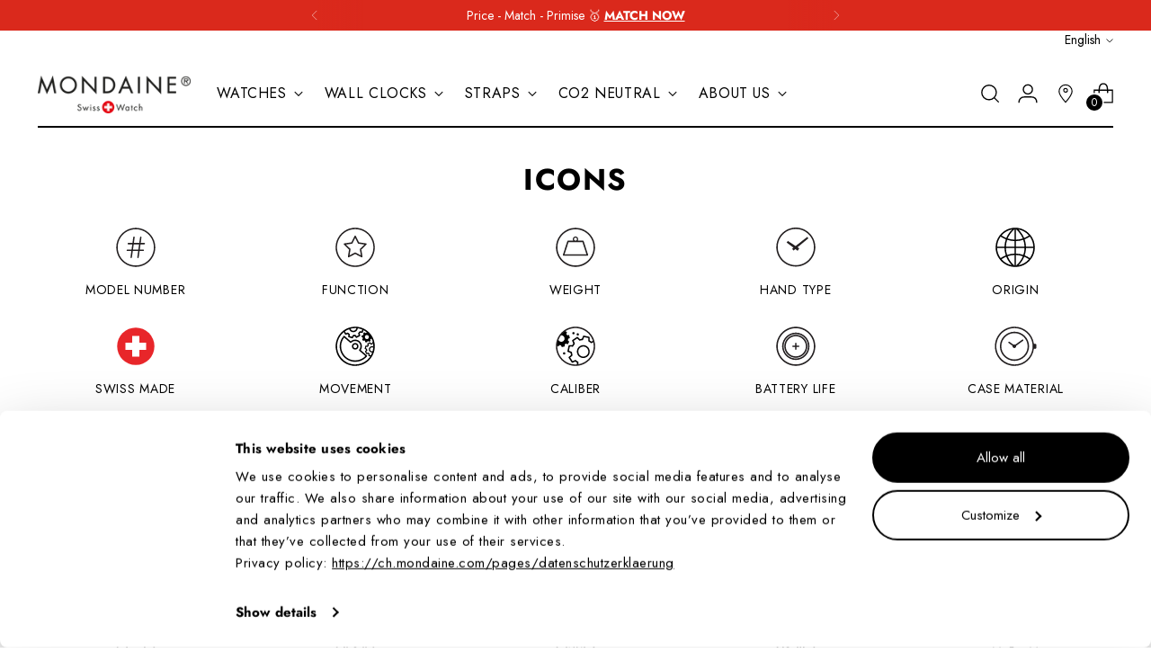

--- FILE ---
content_type: text/html; charset=utf-8
request_url: https://ch.mondaine.com/en/pages/icons
body_size: 42706
content:
<!doctype html>
<!--
  ___                 ___           ___           ___
       /  /\                     /__/\         /  /\         /  /\
      /  /:/_                    \  \:\       /  /:/        /  /::\
     /  /:/ /\  ___     ___       \  \:\     /  /:/        /  /:/\:\
    /  /:/ /:/ /__/\   /  /\  ___  \  \:\   /  /:/  ___   /  /:/  \:\
   /__/:/ /:/  \  \:\ /  /:/ /__/\  \__\:\ /__/:/  /  /\ /__/:/ \__\:\
   \  \:\/:/    \  \:\  /:/  \  \:\ /  /:/ \  \:\ /  /:/ \  \:\ /  /:/
    \  \::/      \  \:\/:/    \  \:\  /:/   \  \:\  /:/   \  \:\  /:/
     \  \:\       \  \::/      \  \:\/:/     \  \:\/:/     \  \:\/:/
      \  \:\       \__\/        \  \::/       \  \::/       \  \::/
       \__\/                     \__\/         \__\/         \__\/
  --------------------------------------------------------------------
  #  Stiletto v1.8.0
  #  Documentation: https://fluorescent.co/help/stiletto/
  #  Purchase: https://themes.shopify.com/themes/stiletto/
  #  A product by Fluorescent: https://fluorescent.co/
  --------------------------------------------------------------------
-->
<html class="no-js" lang="en" style="--announcement-height: 1px;">
  <head>
    
      <script
        id="Cookiebot"
        src="https://consent.cookiebot.com/uc.js"
        data-cbid="d8533106-f3ac-42e6-b9d2-c2b5e790249b"
        type="text/javascript"
        defer
      ></script>
    

    

    

    

    

    

    
    

    <script type="application/ld+json">
      {
        "@context": "https://schema.org/",
        "@type": "Store",
        "name": "Mondaine Watch Ltd",
        "url": "https://ch.mondaine.com/",
        "description": "Kostenloser Versand ab CHF 50",
        "image": "https://cdn.shopify.com/s/files/1/0047/4637/9375/files/Mondaine_logo_black_Final_compressed_relative_080.png?v=1738177563",
        "address": {
          "@type": "PostalAddress",
          "addressLocality": "Pfäffikon SZ",
          "addressCountry": "CH"
        },
        "sameAs": [
          "https://www.facebook.com/mondainewatches",
          "https://www.instagram.com/mondaine_watch/",
          "https://www.linkedin.com/company/mondaine-watch",
          "http://www.youtube.com/@Mondainewatch" 
        ]
      }
    </script>

    <meta charset="UTF-8">
    <meta http-equiv="X-UA-Compatible" content="IE=edge,chrome=1">
    <meta name="viewport" content="width=device-width,initial-scale=1">
    
      <meta name="google-site-verification" content="8m9rEZFnIucMvlqFba8N-R6qQqsxN52Gx4eBrs5pK0o" />
    
    <link rel="canonical" href="https://ch.mondaine.com/en/pages/icons">
    <link rel="preconnect" href="https://cdn.shopify.com" crossorigin><link rel="shortcut icon" href="//ch.mondaine.com/cdn/shop/files/android-chrome-512x512_32x32_240x240_dd179ba2-83ba-4b98-8aa5-272ba0790959.png?crop=center&height=32&v=1738182227&width=32" type="image/png">



    <title>ICONS
&ndash; Mondaine Schweiz</title>

    





  
  
  
  
  




<meta name="description" content="Mondaine Schweiz">
<meta property="og:url" content="https://ch.mondaine.com/en/pages/icons">
<meta property="og:site_name" content="Mondaine Schweiz">
<meta property="og:type" content="product">
<meta property="og:title" content="Mondaine Schweiz">
<meta property="og:description" content="Mondaine Schweiz">
<meta property="og:image" content="http://ch.mondaine.com/cdn/shop/files/Mondaine_logo_black_Final_1200x628_pad_fff.png?v=1738182068">
<meta property="og:image:secure_url" content="https://ch.mondaine.com/cdn/shop/files/Mondaine_logo_black_Final_1200x628_pad_fff.png?v=1738182068">
<meta property="og:price:amount" content="">
<meta property="og:price:currency" content="CHF">

<meta name="twitter:title" content="Mondaine Schweiz">
<meta name="twitter:description" content="Mondaine Schweiz">
<meta name="twitter:card" content="summary_large_image">
<meta name="twitter:image" content="https://ch.mondaine.com/cdn/shop/files/Mondaine_logo_black_Final_1200x628_pad_fff.png?v=1738182068">
<meta name="twitter:image:width" content="480">
<meta name="twitter:image:height" content="480">

    <script>
  console.log('Stiletto v1.8.0 by Fluorescent');

  document.documentElement.className = document.documentElement.className.replace('no-js', '');
  if (window.matchMedia(`(prefers-reduced-motion: reduce)`) === true || window.matchMedia(`(prefers-reduced-motion: reduce)`).matches === true) {
    document.documentElement.classList.add('prefers-reduced-motion');
  }

  window.theme = {
    version: 'v1.8.0',
    themeName: 'Stiletto',
    moneyFormat: "CHF  {{amount}}",
    strings: {
      name: "Mondaine Schweiz",
      accessibility: {
        play_video: "Play",
        pause_video: "Pause",
        range_lower: "Lower",
        range_upper: "Upper"
      },
      product: {
        no_shipping_rates: "Shipping rate unavailable",
        country_placeholder: "Country\/Region",
        review: "Write a review"
      },
      products: {
        product: {
          unavailable: "Unavailable",
          unitPrice: "Unit price",
          unitPriceSeparator: "per",
          sku: "SKU"
        }
      },
      cart: {
        editCartNote: "Edit order notes",
        addCartNote: "Add order notes",
        quantityError: "You have the maximum number of this product in your cart"
      },
      pagination: {
        viewing: "You’re viewing {{ of }} of {{ total }}",
        products: "products",
        results: "results"
      }
    },
    routes: {
      root: "/en",
      cart: {
        base: "/en/cart",
        add: "/en/cart/add",
        change: "/en/cart/change",
        update: "/en/cart/update",
        clear: "/en/cart/clear",
        // Manual routes until Shopify adds support
        shipping: "/en/cart/shipping_rates",
      },
      // Manual routes until Shopify adds support
      products: "/en/products",
      productRecommendations: "/en/recommendations/products",
      predictive_search_url: '/en/search/suggest',
    },
    icons: {
      chevron: "\u003cspan class=\"icon icon-new icon-chevron \"\u003e\n  \u003csvg viewBox=\"0 0 24 24\" fill=\"none\" xmlns=\"http:\/\/www.w3.org\/2000\/svg\"\u003e\u003cpath d=\"M1.875 7.438 12 17.563 22.125 7.438\" stroke=\"currentColor\" stroke-width=\"2\"\/\u003e\u003c\/svg\u003e\n\u003c\/span\u003e\n\n",
      close: "\u003cspan class=\"icon icon-new icon-close \"\u003e\n  \u003csvg viewBox=\"0 0 24 24\" fill=\"none\" xmlns=\"http:\/\/www.w3.org\/2000\/svg\"\u003e\u003cpath d=\"M2.66 1.34 2 .68.68 2l.66.66 1.32-1.32zm18.68 21.32.66.66L23.32 22l-.66-.66-1.32 1.32zm1.32-20 .66-.66L22 .68l-.66.66 1.32 1.32zM1.34 21.34.68 22 2 23.32l.66-.66-1.32-1.32zm0-18.68 10 10 1.32-1.32-10-10-1.32 1.32zm11.32 10 10-10-1.32-1.32-10 10 1.32 1.32zm-1.32-1.32-10 10 1.32 1.32 10-10-1.32-1.32zm0 1.32 10 10 1.32-1.32-10-10-1.32 1.32z\" fill=\"currentColor\"\/\u003e\u003c\/svg\u003e\n\u003c\/span\u003e\n\n",
      zoom: "\u003cspan class=\"icon icon-new icon-zoom \"\u003e\n  \u003csvg viewBox=\"0 0 24 24\" fill=\"none\" xmlns=\"http:\/\/www.w3.org\/2000\/svg\"\u003e\u003cpath d=\"M10.3,19.71c5.21,0,9.44-4.23,9.44-9.44S15.51,.83,10.3,.83,.86,5.05,.86,10.27s4.23,9.44,9.44,9.44Z\" fill=\"none\" stroke=\"currentColor\" stroke-linecap=\"round\" stroke-miterlimit=\"10\" stroke-width=\"1.63\"\/\u003e\n          \u003cpath d=\"M5.05,10.27H15.54\" fill=\"none\" stroke=\"currentColor\" stroke-miterlimit=\"10\" stroke-width=\"1.63\"\/\u003e\n          \u003cpath class=\"cross-up\" d=\"M10.3,5.02V15.51\" fill=\"none\" stroke=\"currentColor\" stroke-miterlimit=\"10\" stroke-width=\"1.63\"\/\u003e\n          \u003cpath d=\"M16.92,16.9l6.49,6.49\" fill=\"none\" stroke=\"currentColor\" stroke-miterlimit=\"10\" stroke-width=\"1.63\"\/\u003e\u003c\/svg\u003e\n\u003c\/span\u003e\n\n"
    },
    coreData: {
      n: "Stiletto",
      v: "v1.8.0",
    }
  }

  
</script>

    <style>
  
  @font-face {
  font-family: Jost;
  font-weight: 700;
  font-style: normal;
  font-display: swap;
  src: url("//ch.mondaine.com/cdn/fonts/jost/jost_n7.921dc18c13fa0b0c94c5e2517ffe06139c3615a3.woff2") format("woff2"),
       url("//ch.mondaine.com/cdn/fonts/jost/jost_n7.cbfc16c98c1e195f46c536e775e4e959c5f2f22b.woff") format("woff");
}

  @font-face {
  font-family: Jost;
  font-weight: 400;
  font-style: normal;
  font-display: swap;
  src: url("//ch.mondaine.com/cdn/fonts/jost/jost_n4.d47a1b6347ce4a4c9f437608011273009d91f2b7.woff2") format("woff2"),
       url("//ch.mondaine.com/cdn/fonts/jost/jost_n4.791c46290e672b3f85c3d1c651ef2efa3819eadd.woff") format("woff");
}

  @font-face {
  font-family: Jost;
  font-weight: 400;
  font-style: normal;
  font-display: swap;
  src: url("//ch.mondaine.com/cdn/fonts/jost/jost_n4.d47a1b6347ce4a4c9f437608011273009d91f2b7.woff2") format("woff2"),
       url("//ch.mondaine.com/cdn/fonts/jost/jost_n4.791c46290e672b3f85c3d1c651ef2efa3819eadd.woff") format("woff");
}

  @font-face {
  font-family: Jost;
  font-weight: 700;
  font-style: normal;
  font-display: swap;
  src: url("//ch.mondaine.com/cdn/fonts/jost/jost_n7.921dc18c13fa0b0c94c5e2517ffe06139c3615a3.woff2") format("woff2"),
       url("//ch.mondaine.com/cdn/fonts/jost/jost_n7.cbfc16c98c1e195f46c536e775e4e959c5f2f22b.woff") format("woff");
}

  @font-face {
  font-family: Jost;
  font-weight: 400;
  font-style: italic;
  font-display: swap;
  src: url("//ch.mondaine.com/cdn/fonts/jost/jost_i4.b690098389649750ada222b9763d55796c5283a5.woff2") format("woff2"),
       url("//ch.mondaine.com/cdn/fonts/jost/jost_i4.fd766415a47e50b9e391ae7ec04e2ae25e7e28b0.woff") format("woff");
}

  @font-face {
  font-family: Jost;
  font-weight: 700;
  font-style: italic;
  font-display: swap;
  src: url("//ch.mondaine.com/cdn/fonts/jost/jost_i7.d8201b854e41e19d7ed9b1a31fe4fe71deea6d3f.woff2") format("woff2"),
       url("//ch.mondaine.com/cdn/fonts/jost/jost_i7.eae515c34e26b6c853efddc3fc0c552e0de63757.woff") format("woff");
}

  @font-face {
  font-family: Jost;
  font-weight: 400;
  font-style: normal;
  font-display: swap;
  src: url("//ch.mondaine.com/cdn/fonts/jost/jost_n4.d47a1b6347ce4a4c9f437608011273009d91f2b7.woff2") format("woff2"),
       url("//ch.mondaine.com/cdn/fonts/jost/jost_n4.791c46290e672b3f85c3d1c651ef2efa3819eadd.woff") format("woff");
}


  :root {
    --color-text: #111111;
    --color-text-8-percent: rgba(17, 17, 17, 0.08);  
    --color-text-alpha: rgba(17, 17, 17, 0.35);
    --color-text-meta: rgba(17, 17, 17, 0.6);
    --color-text-link: #000000;
    --color-text-error: #D02F2E;
    --color-text-success: #478947;

    --color-background: #ffffff;
    --color-background-semi-transparent-80: rgba(255, 255, 255, 0.8);
    --color-background-semi-transparent-90: rgba(255, 255, 255, 0.9);

    --color-background-transparent: rgba(255, 255, 255, 0);
    --color-border: #aaaaaa;
    --color-border-meta: rgba(170, 170, 170, 0.6);
    --color-overlay: rgba(0, 0, 0, 0.7);

    --color-background-meta: #f5f5f5;
    --color-background-meta-alpha: rgba(245, 245, 245, 0.6);
    --color-background-darker-meta: #e8e8e8;
    --color-background-darker-meta-alpha: rgba(232, 232, 232, 0.6);
    --color-background-placeholder: #e8e8e8;
    --color-background-placeholder-lighter: #f0f0f0;
    --color-foreground-placeholder: rgba(17, 17, 17, 0.4);

    --color-border-input: #aaaaaa;
    --color-border-input-alpha: rgba(170, 170, 170, 0.25);
    --color-text-input: #111111;
    --color-text-input-alpha: rgba(17, 17, 17, 0.04);

    --color-text-button: #ffffff;

    --color-background-button: #111111;
    --color-background-button-alpha: rgba(17, 17, 17, 0.6);
    --color-background-outline-button-alpha: rgba(17, 17, 17, 0.1);
    --color-background-button-hover: #444444;

    --color-icon: rgba(17, 17, 17, 0.4);
    --color-icon-darker: rgba(17, 17, 17, 0.6);

    --color-text-sale-badge: #C31818;
    --color-background-sold-badge: #414141;
    --color-text-sold-badge: #ffffff;

    --color-text-header: #000000;
    --color-text-header-half-transparent: rgba(0, 0, 0, 0.5);

    --color-background-header: #ffffff;
    --color-background-header-transparent: rgba(255, 255, 255, 0);
    --color-icon-header: #000000;
    --color-shadow-header: rgba(0, 0, 0, 0.15);

    --color-background-footer: #000000;
    --color-text-footer: #ffffff;
    --color-text-footer-subdued: rgba(255, 255, 255, 0.7);

    --color-products-sale-price: #C31818;
    --color-products-rating-star: #000000;

    --color-products-stock-good: #3C9342;
    --color-products-stock-medium: #A77A06;
    --color-products-stock-bad: #A70100;
    --color-products-stock-bad: #A70100;

    --font-logo: Helvetica, Arial, sans-serif;
    --font-logo-weight: 400;
    --font-logo-style: normal;
    --logo-text-transform: uppercase;
    --logo-letter-spacing: 0.0em;

    --font-heading: Jost, sans-serif;
    --font-heading-weight: 700;
    --font-heading-style: normal;
    --font-heading-text-transform: uppercase;
    --font-heading-base-letter-spacing: 0.05em;
    --font-heading-base-size: 44px;

    --font-body: Jost, sans-serif;
    --font-body-weight: 400;
    --font-body-style: normal;
    --font-body-italic: italic;
    --font-body-bold-weight: 700;
    --font-body-base-letter-spacing: 0.0em;
    --font-body-base-size: 18px;

    /* Typography */
    --line-height-heading: 1.1;
    --line-height-subheading: 1.33;
    --line-height-body: 1.5;

    --logo-font-size: 
clamp(1.8375rem, 1.5111878453038674rem + 1.3922651933701657vw, 2.625rem)
;

    --font-size-navigation-base: 16px;
    --font-navigation-base-letter-spacing: 0.04em;
    --font-navigation-base-text-transform: uppercase;
    --font-navigation: Jost, sans-serif;
    --font-navigation-weight: 400;
    --font-navigation-style: normal;

    --font-size-heading-display-1: 
clamp(3.3rem, 2.958149171270718rem + 1.4585635359116023vw, 4.125rem)
;
    --font-size-heading-display-2: 
clamp(2.9326rem, 2.6288085635359115rem + 1.2961767955801107vw, 3.66575rem)
;
    --font-size-heading-display-3: 
clamp(2.56652rem, 2.300651215469613rem + 1.1343734806629835vw, 3.20815rem)
;
    --font-size-heading-1-base: 
clamp(2.2rem, 1.972099447513812rem + 0.9723756906077349vw, 2.75rem)
;
    --font-size-heading-2-base: 
clamp(1.925rem, 1.7255870165745857rem + 0.850828729281768vw, 2.40625rem)
;
    --font-size-heading-3-base: 
clamp(1.65rem, 1.479074585635359rem + 0.7292817679558011vw, 2.0625rem)
;
    --font-size-heading-4-base: 
clamp(1.2826rem, 1.1497339779005524rem + 0.5668950276243094vw, 1.60325rem)
;
    --font-size-heading-5-base: 
clamp(1.1rem, 0.986049723756906rem + 0.4861878453038674vw, 1.375rem)
;
    --font-size-heading-6-base: 
clamp(0.9152rem, 0.8203933701657459rem + 0.4045082872928177vw, 1.144rem)
;
    --font-size-body-400: 
clamp(1.7805375rem, 1.7417063535911603rem + 0.16567955801104972vw, 1.87425rem)
;
    --font-size-body-350: 
clamp(1.66190625rem, 1.6256622928176796rem + 0.15464088397790055vw, 1.749375rem)
;
    --font-size-body-300: 
clamp(1.543275rem, 1.5096182320441989rem + 0.14360220994475137vw, 1.6245rem)
;
    --font-size-body-250: 
clamp(1.42464375rem, 1.3935741712707181rem + 0.1325635359116022vw, 1.499625rem)
;
    --font-size-body-200: 
clamp(1.3060125rem, 1.2775301104972376rem + 0.12152486187845303vw, 1.37475rem)
;
    --font-size-body-150: 
clamp(1.18738125rem, 1.161486049723757rem + 0.11048618784530388vw, 1.249875rem)
;
    --font-size-body-100: 
clamp(1.06875rem, 1.0454419889502762rem + 0.0994475138121547vw, 1.125rem)
;
    --font-size-body-75: 
clamp(0.94905rem, 0.9283524861878453rem + 0.08830939226519337vw, 0.999rem)
;
    --font-size-body-60: 
clamp(0.87872625rem, 0.8595624033149172rem + 0.0817657458563536vw, 0.924975rem)
;
    --font-size-body-50: 
clamp(0.83041875rem, 0.8123084254143647rem + 0.0772707182320442vw, 0.874125rem)
;
    --font-size-body-25: 
clamp(0.7716375rem, 0.7548091160220994rem + 0.07180110497237568vw, 0.81225rem)
;
    --font-size-body-20: 
clamp(0.7117875rem, 0.6962643646408839rem + 0.06623204419889503vw, 0.74925rem)
;

    /* Buttons */
    
      --button-padding-multiplier: 1;
      --font-size-button: var(--font-size-body-50);
      --font-size-button-x-small: var(--font-size-body-25);
    

    --font-button-text-transform: uppercase;
    --button-letter-spacing: 0.05em;
    --line-height-button: 1.45;

    /* Product badges */
    
      --font-size-product-badge: var(--font-size-body-20);
    

    --font-product-badge-text-transform: uppercase;

    /* Product listing titles */
    
      --font-size-listing-title: var(--font-size-body-60);
    

    --font-product-listing-title-text-transform: uppercase;
    --font-product-listing-title-base-letter-spacing: 0.05em;

    /* Shopify pay specific */
    --payment-terms-background-color: #f5f5f5;
  }

  @supports not (font-size: clamp(10px, 3.3vw, 20px)) {
    :root {
      --logo-font-size: 
2.23125rem
;
      --font-size-heading-display-1: 
3.7125rem
;
      --font-size-heading-display-2: 
3.299175rem
;
      --font-size-heading-display-3: 
2.887335rem
;
      --font-size-heading-1-base: 
2.475rem
;
      --font-size-heading-2-base: 
2.165625rem
;
      --font-size-heading-3-base: 
1.85625rem
;
      --font-size-heading-4-base: 
1.442925rem
;
      --font-size-heading-5-base: 
1.2375rem
;
      --font-size-heading-6-base: 
1.0296rem
;
      --font-size-body-400: 
1.82739375rem
;
      --font-size-body-350: 
1.705640625rem
;
      --font-size-body-300: 
1.5838875rem
;
      --font-size-body-250: 
1.462134375rem
;
      --font-size-body-200: 
1.34038125rem
;
      --font-size-body-150: 
1.218628125rem
;
      --font-size-body-100: 
1.096875rem
;
      --font-size-body-75: 
0.974025rem
;
      --font-size-body-60: 
0.901850625rem
;
      --font-size-body-50: 
0.852271875rem
;
      --font-size-body-25: 
0.79194375rem
;
      --font-size-body-20: 
0.73051875rem
;
    }
  }.product-badge[data-handle="extra-strap"]{
        color: #d50000;
      }
    
.product-badge[data-handle="bestseller"]{
        color: #aaaaaa;
      }
    
.product-badge[data-handle="new"]{
        color: #111111;
      }
    
.product-badge[data-handle="sale"]{
        color: #A70100;
      }
    
</style>

<script>
  flu = window.flu || {};
  flu.chunks = {
    photoswipe: "//ch.mondaine.com/cdn/shop/t/317/assets/photoswipe-chunk.js?v=94634968582287311471753441631",
    swiper: "//ch.mondaine.com/cdn/shop/t/317/assets/swiper-chunk.js?v=138875569360253309071753441652",
    nouislider: "//ch.mondaine.com/cdn/shop/t/317/assets/nouislider-chunk.js?v=39418601648896118051753441630",
    polyfillInert: "//ch.mondaine.com/cdn/shop/t/317/assets/polyfill-inert-chunk.js?v=9775187524458939151753441632",
    polyfillResizeObserver: "//ch.mondaine.com/cdn/shop/t/317/assets/polyfill-resize-observer-chunk.js?v=49253094118087005231753441634",
  };
</script>





  <script type="module" src="//ch.mondaine.com/cdn/shop/t/317/assets/theme.min.js?v=121629006313823155441765799003"></script>








  <script src="https://a.klaviyo.com/media/js/onsite/onsite.js"></script>
<script>
    var klaviyo = klaviyo || [];
    klaviyo.init({
        account: "P76hxn",
        
        platform: "shopify"
    });
    klaviyo.enable("backinstock",{ 
    trigger: {
        product_page_text: "Notify Me When Available",
        product_page_class: "btn",
        product_page_text_align: "left",
        product_page_margin: "0px",
        replace_anchor: true
    },
    modal: {
        headline: "{product_name}",
        body_content: "Register to receive a notification when this item comes back in stock.",
        email_field_label: "Email",
        button_label: "Notify me when available",
        subscription_success_label: "You&#39;re in! We&#39;ll let you know when it&#39;s back.",
        newsletter_subscribe_label: "Sign up for the news about product launches, promotions and much more.",
        footer_content: '',
        drop_background_color: "#000",
        background_color: "#fff",
        text_color: "#222",
        button_text_color: "#fff",
        button_background_color: "#000",
        close_button_color: "#ccc",
        error_background_color: "#fcd6d7",
        error_text_color: "#C72E2F",
        success_background_color: "#d3efcd",
        success_text_color: "#1B9500"
    }
    });
</script>


<meta name="viewport" content="width=device-width,initial-scale=1">
<script defer>
  var defineVH = function () {
    document.documentElement.style.setProperty('--vh', window.innerHeight * 0.01 + 'px');
  };
  window.addEventListener('resize', defineVH);
  window.addEventListener('orientationchange', defineVH);
  defineVH();
</script>

<link href="//ch.mondaine.com/cdn/shop/t/317/assets/theme.css?v=130002062463390568831753441658" rel="stylesheet" type="text/css" media="all" />
<link href="//ch.mondaine.com/cdn/shop/t/317/assets/custom.css?v=143366488374357785071753441622" rel="stylesheet" type="text/css" media="all" />
<script>window.performance && window.performance.mark && window.performance.mark('shopify.content_for_header.start');</script><meta name="google-site-verification" content="-Z1VUHyUs1DATl7mBhbt9njvpKp6hUQyxoNEZck-1YY">
<meta id="shopify-digital-wallet" name="shopify-digital-wallet" content="/4746379375/digital_wallets/dialog">
<meta name="shopify-checkout-api-token" content="c6aec81f961cdb6457ae20e68081672a">
<meta id="in-context-paypal-metadata" data-shop-id="4746379375" data-venmo-supported="false" data-environment="production" data-locale="en_US" data-paypal-v4="true" data-currency="CHF">
<link rel="alternate" hreflang="x-default" href="https://ch.mondaine.com/pages/icons">
<link rel="alternate" hreflang="de-CH" href="https://ch.mondaine.com/pages/icons">
<link rel="alternate" hreflang="en-CH" href="https://ch.mondaine.com/en/pages/icons">
<script async="async" src="/checkouts/internal/preloads.js?locale=en-CH"></script>
<script id="shopify-features" type="application/json">{"accessToken":"c6aec81f961cdb6457ae20e68081672a","betas":["rich-media-storefront-analytics"],"domain":"ch.mondaine.com","predictiveSearch":true,"shopId":4746379375,"locale":"en"}</script>
<script>var Shopify = Shopify || {};
Shopify.shop = "mondaine-switzerland.myshopify.com";
Shopify.locale = "en";
Shopify.currency = {"active":"CHF","rate":"1.0"};
Shopify.country = "CH";
Shopify.theme = {"name":"LIVE","id":184419352950,"schema_name":"Stiletto","schema_version":"1.8.0","theme_store_id":null,"role":"main"};
Shopify.theme.handle = "null";
Shopify.theme.style = {"id":null,"handle":null};
Shopify.cdnHost = "ch.mondaine.com/cdn";
Shopify.routes = Shopify.routes || {};
Shopify.routes.root = "/en/";</script>
<script type="module">!function(o){(o.Shopify=o.Shopify||{}).modules=!0}(window);</script>
<script>!function(o){function n(){var o=[];function n(){o.push(Array.prototype.slice.apply(arguments))}return n.q=o,n}var t=o.Shopify=o.Shopify||{};t.loadFeatures=n(),t.autoloadFeatures=n()}(window);</script>
<script id="shop-js-analytics" type="application/json">{"pageType":"page"}</script>
<script defer="defer" async type="module" src="//ch.mondaine.com/cdn/shopifycloud/shop-js/modules/v2/client.init-shop-cart-sync_C5BV16lS.en.esm.js"></script>
<script defer="defer" async type="module" src="//ch.mondaine.com/cdn/shopifycloud/shop-js/modules/v2/chunk.common_CygWptCX.esm.js"></script>
<script type="module">
  await import("//ch.mondaine.com/cdn/shopifycloud/shop-js/modules/v2/client.init-shop-cart-sync_C5BV16lS.en.esm.js");
await import("//ch.mondaine.com/cdn/shopifycloud/shop-js/modules/v2/chunk.common_CygWptCX.esm.js");

  window.Shopify.SignInWithShop?.initShopCartSync?.({"fedCMEnabled":true,"windoidEnabled":true});

</script>
<script>(function() {
  var isLoaded = false;
  function asyncLoad() {
    if (isLoaded) return;
    isLoaded = true;
    var urls = ["https:\/\/d33a6lvgbd0fej.cloudfront.net\/script_tag\/secomapp.scripttag.js?shop=mondaine-switzerland.myshopify.com","https:\/\/admin.revenuehunt.com\/embed.js?shop=mondaine-switzerland.myshopify.com"];
    for (var i = 0; i < urls.length; i++) {
      var s = document.createElement('script');
      s.type = 'text/javascript';
      s.async = true;
      s.src = urls[i];
      var x = document.getElementsByTagName('script')[0];
      x.parentNode.insertBefore(s, x);
    }
  };
  if(window.attachEvent) {
    window.attachEvent('onload', asyncLoad);
  } else {
    window.addEventListener('load', asyncLoad, false);
  }
})();</script>
<script id="__st">var __st={"a":4746379375,"offset":3600,"reqid":"891ae10d-07a1-4d0c-b7c5-9809427ff3ee-1768816813","pageurl":"ch.mondaine.com\/en\/pages\/icons","s":"pages-101706367116","u":"4ca3e9d3ee34","p":"page","rtyp":"page","rid":101706367116};</script>
<script>window.ShopifyPaypalV4VisibilityTracking = true;</script>
<script id="captcha-bootstrap">!function(){'use strict';const t='contact',e='account',n='new_comment',o=[[t,t],['blogs',n],['comments',n],[t,'customer']],c=[[e,'customer_login'],[e,'guest_login'],[e,'recover_customer_password'],[e,'create_customer']],r=t=>t.map((([t,e])=>`form[action*='/${t}']:not([data-nocaptcha='true']) input[name='form_type'][value='${e}']`)).join(','),a=t=>()=>t?[...document.querySelectorAll(t)].map((t=>t.form)):[];function s(){const t=[...o],e=r(t);return a(e)}const i='password',u='form_key',d=['recaptcha-v3-token','g-recaptcha-response','h-captcha-response',i],f=()=>{try{return window.sessionStorage}catch{return}},m='__shopify_v',_=t=>t.elements[u];function p(t,e,n=!1){try{const o=window.sessionStorage,c=JSON.parse(o.getItem(e)),{data:r}=function(t){const{data:e,action:n}=t;return t[m]||n?{data:e,action:n}:{data:t,action:n}}(c);for(const[e,n]of Object.entries(r))t.elements[e]&&(t.elements[e].value=n);n&&o.removeItem(e)}catch(o){console.error('form repopulation failed',{error:o})}}const l='form_type',E='cptcha';function T(t){t.dataset[E]=!0}const w=window,h=w.document,L='Shopify',v='ce_forms',y='captcha';let A=!1;((t,e)=>{const n=(g='f06e6c50-85a8-45c8-87d0-21a2b65856fe',I='https://cdn.shopify.com/shopifycloud/storefront-forms-hcaptcha/ce_storefront_forms_captcha_hcaptcha.v1.5.2.iife.js',D={infoText:'Protected by hCaptcha',privacyText:'Privacy',termsText:'Terms'},(t,e,n)=>{const o=w[L][v],c=o.bindForm;if(c)return c(t,g,e,D).then(n);var r;o.q.push([[t,g,e,D],n]),r=I,A||(h.body.append(Object.assign(h.createElement('script'),{id:'captcha-provider',async:!0,src:r})),A=!0)});var g,I,D;w[L]=w[L]||{},w[L][v]=w[L][v]||{},w[L][v].q=[],w[L][y]=w[L][y]||{},w[L][y].protect=function(t,e){n(t,void 0,e),T(t)},Object.freeze(w[L][y]),function(t,e,n,w,h,L){const[v,y,A,g]=function(t,e,n){const i=e?o:[],u=t?c:[],d=[...i,...u],f=r(d),m=r(i),_=r(d.filter((([t,e])=>n.includes(e))));return[a(f),a(m),a(_),s()]}(w,h,L),I=t=>{const e=t.target;return e instanceof HTMLFormElement?e:e&&e.form},D=t=>v().includes(t);t.addEventListener('submit',(t=>{const e=I(t);if(!e)return;const n=D(e)&&!e.dataset.hcaptchaBound&&!e.dataset.recaptchaBound,o=_(e),c=g().includes(e)&&(!o||!o.value);(n||c)&&t.preventDefault(),c&&!n&&(function(t){try{if(!f())return;!function(t){const e=f();if(!e)return;const n=_(t);if(!n)return;const o=n.value;o&&e.removeItem(o)}(t);const e=Array.from(Array(32),(()=>Math.random().toString(36)[2])).join('');!function(t,e){_(t)||t.append(Object.assign(document.createElement('input'),{type:'hidden',name:u})),t.elements[u].value=e}(t,e),function(t,e){const n=f();if(!n)return;const o=[...t.querySelectorAll(`input[type='${i}']`)].map((({name:t})=>t)),c=[...d,...o],r={};for(const[a,s]of new FormData(t).entries())c.includes(a)||(r[a]=s);n.setItem(e,JSON.stringify({[m]:1,action:t.action,data:r}))}(t,e)}catch(e){console.error('failed to persist form',e)}}(e),e.submit())}));const S=(t,e)=>{t&&!t.dataset[E]&&(n(t,e.some((e=>e===t))),T(t))};for(const o of['focusin','change'])t.addEventListener(o,(t=>{const e=I(t);D(e)&&S(e,y())}));const B=e.get('form_key'),M=e.get(l),P=B&&M;t.addEventListener('DOMContentLoaded',(()=>{const t=y();if(P)for(const e of t)e.elements[l].value===M&&p(e,B);[...new Set([...A(),...v().filter((t=>'true'===t.dataset.shopifyCaptcha))])].forEach((e=>S(e,t)))}))}(h,new URLSearchParams(w.location.search),n,t,e,['guest_login'])})(!0,!0)}();</script>
<script integrity="sha256-4kQ18oKyAcykRKYeNunJcIwy7WH5gtpwJnB7kiuLZ1E=" data-source-attribution="shopify.loadfeatures" defer="defer" src="//ch.mondaine.com/cdn/shopifycloud/storefront/assets/storefront/load_feature-a0a9edcb.js" crossorigin="anonymous"></script>
<script data-source-attribution="shopify.dynamic_checkout.dynamic.init">var Shopify=Shopify||{};Shopify.PaymentButton=Shopify.PaymentButton||{isStorefrontPortableWallets:!0,init:function(){window.Shopify.PaymentButton.init=function(){};var t=document.createElement("script");t.src="https://ch.mondaine.com/cdn/shopifycloud/portable-wallets/latest/portable-wallets.en.js",t.type="module",document.head.appendChild(t)}};
</script>
<script data-source-attribution="shopify.dynamic_checkout.buyer_consent">
  function portableWalletsHideBuyerConsent(e){var t=document.getElementById("shopify-buyer-consent"),n=document.getElementById("shopify-subscription-policy-button");t&&n&&(t.classList.add("hidden"),t.setAttribute("aria-hidden","true"),n.removeEventListener("click",e))}function portableWalletsShowBuyerConsent(e){var t=document.getElementById("shopify-buyer-consent"),n=document.getElementById("shopify-subscription-policy-button");t&&n&&(t.classList.remove("hidden"),t.removeAttribute("aria-hidden"),n.addEventListener("click",e))}window.Shopify?.PaymentButton&&(window.Shopify.PaymentButton.hideBuyerConsent=portableWalletsHideBuyerConsent,window.Shopify.PaymentButton.showBuyerConsent=portableWalletsShowBuyerConsent);
</script>
<script data-source-attribution="shopify.dynamic_checkout.cart.bootstrap">document.addEventListener("DOMContentLoaded",(function(){function t(){return document.querySelector("shopify-accelerated-checkout-cart, shopify-accelerated-checkout")}if(t())Shopify.PaymentButton.init();else{new MutationObserver((function(e,n){t()&&(Shopify.PaymentButton.init(),n.disconnect())})).observe(document.body,{childList:!0,subtree:!0})}}));
</script>
<link id="shopify-accelerated-checkout-styles" rel="stylesheet" media="screen" href="https://ch.mondaine.com/cdn/shopifycloud/portable-wallets/latest/accelerated-checkout-backwards-compat.css" crossorigin="anonymous">
<style id="shopify-accelerated-checkout-cart">
        #shopify-buyer-consent {
  margin-top: 1em;
  display: inline-block;
  width: 100%;
}

#shopify-buyer-consent.hidden {
  display: none;
}

#shopify-subscription-policy-button {
  background: none;
  border: none;
  padding: 0;
  text-decoration: underline;
  font-size: inherit;
  cursor: pointer;
}

#shopify-subscription-policy-button::before {
  box-shadow: none;
}

      </style>

<script>window.performance && window.performance.mark && window.performance.mark('shopify.content_for_header.end');</script>

    

    
      <script>
function feedback() {
  const p = window.Shopify.customerPrivacy;
  console.log(`Tracking ${p.userCanBeTracked() ? "en" : "dis"}abled`);
}
window.Shopify.loadFeatures(
  [
    {
      name: "consent-tracking-api",
      version: "0.1",
    },
  ],
  function (error) {
    if (error) throw error;
    if ("Cookiebot" in window)
      window.Shopify.customerPrivacy.setTrackingConsent({
        "analytics": false,
        "marketing": false,
        "preferences": false,
        "sale_of_data": false,
      }, () => console.log("Awaiting consent")
    );
  }
);

window.addEventListener("CookiebotOnConsentReady", function () {
  const C = Cookiebot.consent,
      existConsentShopify = setInterval(function () {
        if (window.Shopify.customerPrivacy) {
          clearInterval(existConsentShopify);
          window.Shopify.customerPrivacy.setTrackingConsent({
            "analytics": C["statistics"],
            "marketing": C["marketing"],
            "preferences": C["preferences"],
            "sale_of_data": C["marketing"],
          }, () => console.log("Consent captured"))
        }
      }, 100);
});
</script>
    

    
  <!-- BEGIN app block: shopify://apps/klaviyo-email-marketing-sms/blocks/klaviyo-onsite-embed/2632fe16-c075-4321-a88b-50b567f42507 -->












  <script async src="https://static.klaviyo.com/onsite/js/P76hxn/klaviyo.js?company_id=P76hxn"></script>
  <script>!function(){if(!window.klaviyo){window._klOnsite=window._klOnsite||[];try{window.klaviyo=new Proxy({},{get:function(n,i){return"push"===i?function(){var n;(n=window._klOnsite).push.apply(n,arguments)}:function(){for(var n=arguments.length,o=new Array(n),w=0;w<n;w++)o[w]=arguments[w];var t="function"==typeof o[o.length-1]?o.pop():void 0,e=new Promise((function(n){window._klOnsite.push([i].concat(o,[function(i){t&&t(i),n(i)}]))}));return e}}})}catch(n){window.klaviyo=window.klaviyo||[],window.klaviyo.push=function(){var n;(n=window._klOnsite).push.apply(n,arguments)}}}}();</script>

  




  <script>
    window.klaviyoReviewsProductDesignMode = false
  </script>







<!-- END app block --><!-- BEGIN app block: shopify://apps/analyzify-ga4-ads-tracking/blocks/app-embed/69637cfd-dd6f-4511-aa97-7037cfb5515c -->

<!-- BEGIN app snippet: analyzify-settings-v3 --><script type="text/javascript">
  console.log("analyzify-settings is running ")

  const customerData = 
  
  { 
    type: 'visitor' 
  }
  ;

    window.dataLayer = window.dataLayer || [];
    window.analyzify = window.analyzify || [];

    let conversion_id = '';
    const conversionIdMetaField = "659221301";
    
    if (typeof conversionIdMetaField === 'string' && conversionIdMetaField !== '' && conversionIdMetaField !== 'null') {
      const aw = conversionIdMetaField.slice(0, 3);
    
      if (aw === 'AW-' || aw === 'aw-') {
        conversion_id = conversionIdMetaField;
      } else {
        conversion_id = `AW-${conversionIdMetaField}`;
      }
    }
    window.analyzify = {
      properties:{
        GTM:{
          status: ("true" == "true"),
          id: "GTM-N93MVPV",
        },
        GADS: {
          id: conversion_id,
          feed_region: "CH",
          product_id_format: "google_product_id_",
          tracking: ("active" == "active" && conversion_id != ""),
          remarketing: ("not_active" == "active"),
          conversions: {
            view_item:{
              status: "",
              value: "wGIBCKDtp6IZELXWq7oC",
            },
            add_to_cart:{
              status: "",
              value: "goFGCJrtp6IZELXWq7oC",
            },
            view_cart:{
              status: "",
              value: "",
            },
            begin_checkout:{
              status: "",
              value: "6yUPCJ3tp6IZELXWq7oC",
            },
          }
        },
        GA4:{
          tracking: ("active" == "active" && "G-WXJNKJ4CFJ" != "null" && "G-WXJNKJ4CFJ" != ""),
          id: "G-WXJNKJ4CFJ"
        },
        X:{
          tracking: ("not_active" == 'active' && "" != 'null' && "" != ""),
          id:"",
          events:{
            page_view: "",
            add_to_cart: "",
            begin_checkout: "",
            search: ""
          }
        },
        BING:{
          tracking: ("not_active" == 'active' && "null" != 'null' && "null" != ""),
          id: "null"
        },
        FACEBOOK:{
          tracking: ("not_active" == 'active' && "" != 'null' && "" != ""),
          id: ""
        },
        PINTEREST:{
          tracking: ("not_active" == 'active' && "" != 'null' && "" != ""),
          id: ""
        },
        CRITEO:{
          tracking: ("not_active" == 'active' && "" != 'null' && "" != ""),
          id: ""
        },
        CLARITY:{
          tracking: ("not_active" == 'active' && "" != 'null' && "" != ""),
          id: ""
        },
        HOTJAR:{
          tracking: ("not_active" == 'active' && "" != 'null' && "" != ""),
          id: ""
        },
        KLAVIYO:{
          tracking: ("not_active" == 'active' && "" != 'null' && "" != ""),
          id: ""
        },
      },
      send_unhashed_email: ("false" === "true"), // Set this to true if you would like to collect unhashed email address of logged in users.
      g_feed_region: "CH", // Change this if your Google Ads feed is in another region
      logging: ("false" === "true"), // Enable this to see Analyzify logs in console
      integration_method: "advanced",
    };

     window.analyzify.custom_classes = "delete:addtocart_btn_attributes:type:submit";
     window.analyzify.gdpr_compliance = true;
     window.analyzify.cookiebot_status = "";
     window.analyzify.cookiebot_id = "d8533106-f3ac-42e6-b9d2-c2b5e790249b";
     window.analyzify.blockingmode = true;
     window.analyzify.shopify_customer = customerData

    window.analyzify.shopify_template = 'page';
    window.analyzify.debug = "false";
    window.analyzify.op_cart_data_collection = false;
  window.analyzify.detectedCart = {"note":null,"attributes":{},"original_total_price":0,"total_price":0,"total_discount":0,"total_weight":0.0,"item_count":0,"items":[],"requires_shipping":false,"currency":"CHF","items_subtotal_price":0,"cart_level_discount_applications":[],"checkout_charge_amount":0};
  window.analyzify.content_type =  "Page";

  
  
  window.analyzify.pageFly = false;
  window.analyzify.rebuy_atc_rfc = false;
  window.analyzify.privacy_api = true;

  window.analyzify.custom_scripts_collection = "";
  window.analyzify.custom_scripts_product = "";
  window.analyzify.custom_scripts_cart = "";
  window.analyzify.gtm_src = "";
  window.analyzify.gcm_default =  false;
  window.analyzify.consent_state = false;
  window.analyzify.shogun_active = false;
</script><!-- END app snippet -->


<script src="https://cdn.shopify.com/extensions/019bb6df-eca2-7fdb-9f85-faff5aa4ea2a/analyzify-ga4-ads-tracking-265/assets/an_analyzify-v3.js" data-cookieconsent="ignore"></script>
<script src="https://cdn.shopify.com/extensions/019bb6df-eca2-7fdb-9f85-faff5aa4ea2a/analyzify-ga4-ads-tracking-265/assets/analyzify-functions-v3.js" data-cookieconsent="ignore"></script>

<script src="https://cdn.shopify.com/extensions/019bb6df-eca2-7fdb-9f85-faff5aa4ea2a/analyzify-ga4-ads-tracking-265/assets/cookiebot-api-v3.js" data-cookieconsent="ignore"></script>

<script src="https://cdn.shopify.com/extensions/019bb6df-eca2-7fdb-9f85-faff5aa4ea2a/analyzify-ga4-ads-tracking-265/assets/adv-gtm-head-v3.js" data-cookieconsent="ignore"></script>
<script src="https://cdn.shopify.com/extensions/019bb6df-eca2-7fdb-9f85-faff5aa4ea2a/analyzify-ga4-ads-tracking-265/assets/adv-gtm-body-v3.js" data-cookieconsent="ignore"></script>



<script>
console.log("Analyzify is run on the dev mode")
</script>


<script src="https://cdn.shopify.com/extensions/019bb6df-eca2-7fdb-9f85-faff5aa4ea2a/analyzify-ga4-ads-tracking-265/assets/initgtm-v3.js" data-cookieconsent="ignore"></script>

<script>
</script>

<!-- END app block --><link href="https://monorail-edge.shopifysvc.com" rel="dns-prefetch">
<script>(function(){if ("sendBeacon" in navigator && "performance" in window) {try {var session_token_from_headers = performance.getEntriesByType('navigation')[0].serverTiming.find(x => x.name == '_s').description;} catch {var session_token_from_headers = undefined;}var session_cookie_matches = document.cookie.match(/_shopify_s=([^;]*)/);var session_token_from_cookie = session_cookie_matches && session_cookie_matches.length === 2 ? session_cookie_matches[1] : "";var session_token = session_token_from_headers || session_token_from_cookie || "";function handle_abandonment_event(e) {var entries = performance.getEntries().filter(function(entry) {return /monorail-edge.shopifysvc.com/.test(entry.name);});if (!window.abandonment_tracked && entries.length === 0) {window.abandonment_tracked = true;var currentMs = Date.now();var navigation_start = performance.timing.navigationStart;var payload = {shop_id: 4746379375,url: window.location.href,navigation_start,duration: currentMs - navigation_start,session_token,page_type: "page"};window.navigator.sendBeacon("https://monorail-edge.shopifysvc.com/v1/produce", JSON.stringify({schema_id: "online_store_buyer_site_abandonment/1.1",payload: payload,metadata: {event_created_at_ms: currentMs,event_sent_at_ms: currentMs}}));}}window.addEventListener('pagehide', handle_abandonment_event);}}());</script>
<script id="web-pixels-manager-setup">(function e(e,d,r,n,o){if(void 0===o&&(o={}),!Boolean(null===(a=null===(i=window.Shopify)||void 0===i?void 0:i.analytics)||void 0===a?void 0:a.replayQueue)){var i,a;window.Shopify=window.Shopify||{};var t=window.Shopify;t.analytics=t.analytics||{};var s=t.analytics;s.replayQueue=[],s.publish=function(e,d,r){return s.replayQueue.push([e,d,r]),!0};try{self.performance.mark("wpm:start")}catch(e){}var l=function(){var e={modern:/Edge?\/(1{2}[4-9]|1[2-9]\d|[2-9]\d{2}|\d{4,})\.\d+(\.\d+|)|Firefox\/(1{2}[4-9]|1[2-9]\d|[2-9]\d{2}|\d{4,})\.\d+(\.\d+|)|Chrom(ium|e)\/(9{2}|\d{3,})\.\d+(\.\d+|)|(Maci|X1{2}).+ Version\/(15\.\d+|(1[6-9]|[2-9]\d|\d{3,})\.\d+)([,.]\d+|)( \(\w+\)|)( Mobile\/\w+|) Safari\/|Chrome.+OPR\/(9{2}|\d{3,})\.\d+\.\d+|(CPU[ +]OS|iPhone[ +]OS|CPU[ +]iPhone|CPU IPhone OS|CPU iPad OS)[ +]+(15[._]\d+|(1[6-9]|[2-9]\d|\d{3,})[._]\d+)([._]\d+|)|Android:?[ /-](13[3-9]|1[4-9]\d|[2-9]\d{2}|\d{4,})(\.\d+|)(\.\d+|)|Android.+Firefox\/(13[5-9]|1[4-9]\d|[2-9]\d{2}|\d{4,})\.\d+(\.\d+|)|Android.+Chrom(ium|e)\/(13[3-9]|1[4-9]\d|[2-9]\d{2}|\d{4,})\.\d+(\.\d+|)|SamsungBrowser\/([2-9]\d|\d{3,})\.\d+/,legacy:/Edge?\/(1[6-9]|[2-9]\d|\d{3,})\.\d+(\.\d+|)|Firefox\/(5[4-9]|[6-9]\d|\d{3,})\.\d+(\.\d+|)|Chrom(ium|e)\/(5[1-9]|[6-9]\d|\d{3,})\.\d+(\.\d+|)([\d.]+$|.*Safari\/(?![\d.]+ Edge\/[\d.]+$))|(Maci|X1{2}).+ Version\/(10\.\d+|(1[1-9]|[2-9]\d|\d{3,})\.\d+)([,.]\d+|)( \(\w+\)|)( Mobile\/\w+|) Safari\/|Chrome.+OPR\/(3[89]|[4-9]\d|\d{3,})\.\d+\.\d+|(CPU[ +]OS|iPhone[ +]OS|CPU[ +]iPhone|CPU IPhone OS|CPU iPad OS)[ +]+(10[._]\d+|(1[1-9]|[2-9]\d|\d{3,})[._]\d+)([._]\d+|)|Android:?[ /-](13[3-9]|1[4-9]\d|[2-9]\d{2}|\d{4,})(\.\d+|)(\.\d+|)|Mobile Safari.+OPR\/([89]\d|\d{3,})\.\d+\.\d+|Android.+Firefox\/(13[5-9]|1[4-9]\d|[2-9]\d{2}|\d{4,})\.\d+(\.\d+|)|Android.+Chrom(ium|e)\/(13[3-9]|1[4-9]\d|[2-9]\d{2}|\d{4,})\.\d+(\.\d+|)|Android.+(UC? ?Browser|UCWEB|U3)[ /]?(15\.([5-9]|\d{2,})|(1[6-9]|[2-9]\d|\d{3,})\.\d+)\.\d+|SamsungBrowser\/(5\.\d+|([6-9]|\d{2,})\.\d+)|Android.+MQ{2}Browser\/(14(\.(9|\d{2,})|)|(1[5-9]|[2-9]\d|\d{3,})(\.\d+|))(\.\d+|)|K[Aa][Ii]OS\/(3\.\d+|([4-9]|\d{2,})\.\d+)(\.\d+|)/},d=e.modern,r=e.legacy,n=navigator.userAgent;return n.match(d)?"modern":n.match(r)?"legacy":"unknown"}(),u="modern"===l?"modern":"legacy",c=(null!=n?n:{modern:"",legacy:""})[u],f=function(e){return[e.baseUrl,"/wpm","/b",e.hashVersion,"modern"===e.buildTarget?"m":"l",".js"].join("")}({baseUrl:d,hashVersion:r,buildTarget:u}),m=function(e){var d=e.version,r=e.bundleTarget,n=e.surface,o=e.pageUrl,i=e.monorailEndpoint;return{emit:function(e){var a=e.status,t=e.errorMsg,s=(new Date).getTime(),l=JSON.stringify({metadata:{event_sent_at_ms:s},events:[{schema_id:"web_pixels_manager_load/3.1",payload:{version:d,bundle_target:r,page_url:o,status:a,surface:n,error_msg:t},metadata:{event_created_at_ms:s}}]});if(!i)return console&&console.warn&&console.warn("[Web Pixels Manager] No Monorail endpoint provided, skipping logging."),!1;try{return self.navigator.sendBeacon.bind(self.navigator)(i,l)}catch(e){}var u=new XMLHttpRequest;try{return u.open("POST",i,!0),u.setRequestHeader("Content-Type","text/plain"),u.send(l),!0}catch(e){return console&&console.warn&&console.warn("[Web Pixels Manager] Got an unhandled error while logging to Monorail."),!1}}}}({version:r,bundleTarget:l,surface:e.surface,pageUrl:self.location.href,monorailEndpoint:e.monorailEndpoint});try{o.browserTarget=l,function(e){var d=e.src,r=e.async,n=void 0===r||r,o=e.onload,i=e.onerror,a=e.sri,t=e.scriptDataAttributes,s=void 0===t?{}:t,l=document.createElement("script"),u=document.querySelector("head"),c=document.querySelector("body");if(l.async=n,l.src=d,a&&(l.integrity=a,l.crossOrigin="anonymous"),s)for(var f in s)if(Object.prototype.hasOwnProperty.call(s,f))try{l.dataset[f]=s[f]}catch(e){}if(o&&l.addEventListener("load",o),i&&l.addEventListener("error",i),u)u.appendChild(l);else{if(!c)throw new Error("Did not find a head or body element to append the script");c.appendChild(l)}}({src:f,async:!0,onload:function(){if(!function(){var e,d;return Boolean(null===(d=null===(e=window.Shopify)||void 0===e?void 0:e.analytics)||void 0===d?void 0:d.initialized)}()){var d=window.webPixelsManager.init(e)||void 0;if(d){var r=window.Shopify.analytics;r.replayQueue.forEach((function(e){var r=e[0],n=e[1],o=e[2];d.publishCustomEvent(r,n,o)})),r.replayQueue=[],r.publish=d.publishCustomEvent,r.visitor=d.visitor,r.initialized=!0}}},onerror:function(){return m.emit({status:"failed",errorMsg:"".concat(f," has failed to load")})},sri:function(e){var d=/^sha384-[A-Za-z0-9+/=]+$/;return"string"==typeof e&&d.test(e)}(c)?c:"",scriptDataAttributes:o}),m.emit({status:"loading"})}catch(e){m.emit({status:"failed",errorMsg:(null==e?void 0:e.message)||"Unknown error"})}}})({shopId: 4746379375,storefrontBaseUrl: "https://ch.mondaine.com",extensionsBaseUrl: "https://extensions.shopifycdn.com/cdn/shopifycloud/web-pixels-manager",monorailEndpoint: "https://monorail-edge.shopifysvc.com/unstable/produce_batch",surface: "storefront-renderer",enabledBetaFlags: ["2dca8a86"],webPixelsConfigList: [{"id":"3020554614","configuration":"{\"accountID\":\"P76hxn\",\"webPixelConfig\":\"eyJlbmFibGVBZGRlZFRvQ2FydEV2ZW50cyI6IHRydWV9\"}","eventPayloadVersion":"v1","runtimeContext":"STRICT","scriptVersion":"524f6c1ee37bacdca7657a665bdca589","type":"APP","apiClientId":123074,"privacyPurposes":["ANALYTICS","MARKETING"],"dataSharingAdjustments":{"protectedCustomerApprovalScopes":["read_customer_address","read_customer_email","read_customer_name","read_customer_personal_data","read_customer_phone"]}},{"id":"2099904886","configuration":"{\"config\":\"{\\\"google_tag_ids\\\":[\\\"AW-659221301\\\",\\\"GT-WRCP2TMW\\\",\\\"G-WXJNKJ4CFJ\\\"],\\\"gtag_events\\\":[{\\\"type\\\":\\\"begin_checkout\\\",\\\"action_label\\\":[\\\"AW-659221301\\\/5OwICP2V-dwaELXWq7oC\\\",\\\"AW-659221301\\\/6yUPCJ3tp6IZELXWq7oC\\\",\\\"MC-RCTEJZF2D2\\\",\\\"G-WXJNKJ4CFJ\\\"]},{\\\"type\\\":\\\"search\\\",\\\"action_label\\\":[\\\"AW-659221301\\\/BSFVCPeV-dwaELXWq7oC\\\",\\\"MC-RCTEJZF2D2\\\",\\\"G-WXJNKJ4CFJ\\\"]},{\\\"type\\\":\\\"view_item\\\",\\\"action_label\\\":[\\\"AW-659221301\\\/52ceCPSV-dwaELXWq7oC\\\",\\\"AW-659221301\\\/wGIBCKDtp6IZELXWq7oC\\\",\\\"MC-RCTEJZF2D2\\\",\\\"G-WXJNKJ4CFJ\\\"]},{\\\"type\\\":\\\"purchase\\\",\\\"action_label\\\":[\\\"AW-659221301\\\/ysMdCM6K-dwaELXWq7oC\\\",\\\"AW-659221301\\\/CuAzCJftp6IZELXWq7oC\\\",\\\"AW-659221301\\\/gPY_CL2l3JoYELXWq7oC\\\",\\\"MC-RCTEJZF2D2\\\",\\\"G-WXJNKJ4CFJ\\\"]},{\\\"type\\\":\\\"page_view\\\",\\\"action_label\\\":[\\\"AW-659221301\\\/jjhqCPGV-dwaELXWq7oC\\\",\\\"MC-RCTEJZF2D2\\\",\\\"G-WXJNKJ4CFJ\\\"]},{\\\"type\\\":\\\"add_payment_info\\\",\\\"action_label\\\":[\\\"AW-659221301\\\/wCXECPiW-dwaELXWq7oC\\\",\\\"MC-RCTEJZF2D2\\\",\\\"G-WXJNKJ4CFJ\\\"]},{\\\"type\\\":\\\"add_to_cart\\\",\\\"action_label\\\":[\\\"AW-659221301\\\/CYACCPqV-dwaELXWq7oC\\\",\\\"AW-659221301\\\/goFGCJrtp6IZELXWq7oC\\\",\\\"AW-659221301\\\/jsSrCLql3JoYELXWq7oC\\\",\\\"MC-RCTEJZF2D2\\\",\\\"G-WXJNKJ4CFJ\\\"]}],\\\"enable_monitoring_mode\\\":false}\"}","eventPayloadVersion":"v1","runtimeContext":"OPEN","scriptVersion":"b2a88bafab3e21179ed38636efcd8a93","type":"APP","apiClientId":1780363,"privacyPurposes":[],"dataSharingAdjustments":{"protectedCustomerApprovalScopes":["read_customer_address","read_customer_email","read_customer_name","read_customer_personal_data","read_customer_phone"]}},{"id":"1926463862","configuration":"{\"pixel_id\":\"430205934175255\",\"pixel_type\":\"facebook_pixel\"}","eventPayloadVersion":"v1","runtimeContext":"OPEN","scriptVersion":"ca16bc87fe92b6042fbaa3acc2fbdaa6","type":"APP","apiClientId":2329312,"privacyPurposes":["ANALYTICS","MARKETING","SALE_OF_DATA"],"dataSharingAdjustments":{"protectedCustomerApprovalScopes":["read_customer_address","read_customer_email","read_customer_name","read_customer_personal_data","read_customer_phone"]}},{"id":"1725202806","configuration":"{\"accountID\":\"4746379375\"}","eventPayloadVersion":"v1","runtimeContext":"STRICT","scriptVersion":"c0a2ceb098b536858278d481fbeefe60","type":"APP","apiClientId":10250649601,"privacyPurposes":[],"dataSharingAdjustments":{"protectedCustomerApprovalScopes":["read_customer_address","read_customer_email","read_customer_name","read_customer_personal_data","read_customer_phone"]}},{"id":"48496780","configuration":"{\"gaFourMeasID\":\"G-WXJNKJ4CFJ\",\"gaFourPageView\":\"NO\",\"gaFourSearch\":\"NO\",\"gaFourProductView\":\"NO\",\"gaFourAddToCart\":\"NO\",\"gaFourBeginCheckout\":\"NO\",\"gaFourAPISecret\":\"hDJPC3ZqS7SKC6ubHP5dvw\",\"logEvents\":\"NO\",\"fbTestEvent\":\"123123\",\"gaSwitch\":\"YES\",\"fbSwitch\":\"NO\",\"fbAccessToken\":\"123123\",\"checkoutSteps\":\"YES\",\"fbPixelID\":\"123123\",\"gaFourPurchase\":\"NO\"}","eventPayloadVersion":"v1","runtimeContext":"STRICT","scriptVersion":"f4d15c41f2fbf82f35290bb40cb4199e","type":"APP","apiClientId":3921359,"privacyPurposes":["ANALYTICS","MARKETING","SALE_OF_DATA"],"dataSharingAdjustments":{"protectedCustomerApprovalScopes":["read_customer_address","read_customer_email","read_customer_name","read_customer_personal_data","read_customer_phone"]}},{"id":"24903820","eventPayloadVersion":"1","runtimeContext":"LAX","scriptVersion":"4","type":"CUSTOM","privacyPurposes":["SALE_OF_DATA"],"name":"Analyzify Custom Pixel v3.3"},{"id":"39714956","eventPayloadVersion":"1","runtimeContext":"LAX","scriptVersion":"1","type":"CUSTOM","privacyPurposes":["ANALYTICS","MARKETING","SALE_OF_DATA"],"name":"AddShoppers Tag"},{"id":"167313782","eventPayloadVersion":"v1","runtimeContext":"LAX","scriptVersion":"1","type":"CUSTOM","privacyPurposes":["MARKETING"],"name":"Meta pixel (migrated)"},{"id":"shopify-app-pixel","configuration":"{}","eventPayloadVersion":"v1","runtimeContext":"STRICT","scriptVersion":"0450","apiClientId":"shopify-pixel","type":"APP","privacyPurposes":["ANALYTICS","MARKETING"]},{"id":"shopify-custom-pixel","eventPayloadVersion":"v1","runtimeContext":"LAX","scriptVersion":"0450","apiClientId":"shopify-pixel","type":"CUSTOM","privacyPurposes":["ANALYTICS","MARKETING"]}],isMerchantRequest: false,initData: {"shop":{"name":"Mondaine Schweiz","paymentSettings":{"currencyCode":"CHF"},"myshopifyDomain":"mondaine-switzerland.myshopify.com","countryCode":"CH","storefrontUrl":"https:\/\/ch.mondaine.com\/en"},"customer":null,"cart":null,"checkout":null,"productVariants":[],"purchasingCompany":null},},"https://ch.mondaine.com/cdn","fcfee988w5aeb613cpc8e4bc33m6693e112",{"modern":"","legacy":""},{"shopId":"4746379375","storefrontBaseUrl":"https:\/\/ch.mondaine.com","extensionBaseUrl":"https:\/\/extensions.shopifycdn.com\/cdn\/shopifycloud\/web-pixels-manager","surface":"storefront-renderer","enabledBetaFlags":"[\"2dca8a86\"]","isMerchantRequest":"false","hashVersion":"fcfee988w5aeb613cpc8e4bc33m6693e112","publish":"custom","events":"[[\"page_viewed\",{}]]"});</script><script>
  window.ShopifyAnalytics = window.ShopifyAnalytics || {};
  window.ShopifyAnalytics.meta = window.ShopifyAnalytics.meta || {};
  window.ShopifyAnalytics.meta.currency = 'CHF';
  var meta = {"page":{"pageType":"page","resourceType":"page","resourceId":101706367116,"requestId":"891ae10d-07a1-4d0c-b7c5-9809427ff3ee-1768816813"}};
  for (var attr in meta) {
    window.ShopifyAnalytics.meta[attr] = meta[attr];
  }
</script>
<script class="analytics">
  (function () {
    var customDocumentWrite = function(content) {
      var jquery = null;

      if (window.jQuery) {
        jquery = window.jQuery;
      } else if (window.Checkout && window.Checkout.$) {
        jquery = window.Checkout.$;
      }

      if (jquery) {
        jquery('body').append(content);
      }
    };

    var hasLoggedConversion = function(token) {
      if (token) {
        return document.cookie.indexOf('loggedConversion=' + token) !== -1;
      }
      return false;
    }

    var setCookieIfConversion = function(token) {
      if (token) {
        var twoMonthsFromNow = new Date(Date.now());
        twoMonthsFromNow.setMonth(twoMonthsFromNow.getMonth() + 2);

        document.cookie = 'loggedConversion=' + token + '; expires=' + twoMonthsFromNow;
      }
    }

    var trekkie = window.ShopifyAnalytics.lib = window.trekkie = window.trekkie || [];
    if (trekkie.integrations) {
      return;
    }
    trekkie.methods = [
      'identify',
      'page',
      'ready',
      'track',
      'trackForm',
      'trackLink'
    ];
    trekkie.factory = function(method) {
      return function() {
        var args = Array.prototype.slice.call(arguments);
        args.unshift(method);
        trekkie.push(args);
        return trekkie;
      };
    };
    for (var i = 0; i < trekkie.methods.length; i++) {
      var key = trekkie.methods[i];
      trekkie[key] = trekkie.factory(key);
    }
    trekkie.load = function(config) {
      trekkie.config = config || {};
      trekkie.config.initialDocumentCookie = document.cookie;
      var first = document.getElementsByTagName('script')[0];
      var script = document.createElement('script');
      script.type = 'text/javascript';
      script.onerror = function(e) {
        var scriptFallback = document.createElement('script');
        scriptFallback.type = 'text/javascript';
        scriptFallback.onerror = function(error) {
                var Monorail = {
      produce: function produce(monorailDomain, schemaId, payload) {
        var currentMs = new Date().getTime();
        var event = {
          schema_id: schemaId,
          payload: payload,
          metadata: {
            event_created_at_ms: currentMs,
            event_sent_at_ms: currentMs
          }
        };
        return Monorail.sendRequest("https://" + monorailDomain + "/v1/produce", JSON.stringify(event));
      },
      sendRequest: function sendRequest(endpointUrl, payload) {
        // Try the sendBeacon API
        if (window && window.navigator && typeof window.navigator.sendBeacon === 'function' && typeof window.Blob === 'function' && !Monorail.isIos12()) {
          var blobData = new window.Blob([payload], {
            type: 'text/plain'
          });

          if (window.navigator.sendBeacon(endpointUrl, blobData)) {
            return true;
          } // sendBeacon was not successful

        } // XHR beacon

        var xhr = new XMLHttpRequest();

        try {
          xhr.open('POST', endpointUrl);
          xhr.setRequestHeader('Content-Type', 'text/plain');
          xhr.send(payload);
        } catch (e) {
          console.log(e);
        }

        return false;
      },
      isIos12: function isIos12() {
        return window.navigator.userAgent.lastIndexOf('iPhone; CPU iPhone OS 12_') !== -1 || window.navigator.userAgent.lastIndexOf('iPad; CPU OS 12_') !== -1;
      }
    };
    Monorail.produce('monorail-edge.shopifysvc.com',
      'trekkie_storefront_load_errors/1.1',
      {shop_id: 4746379375,
      theme_id: 184419352950,
      app_name: "storefront",
      context_url: window.location.href,
      source_url: "//ch.mondaine.com/cdn/s/trekkie.storefront.cd680fe47e6c39ca5d5df5f0a32d569bc48c0f27.min.js"});

        };
        scriptFallback.async = true;
        scriptFallback.src = '//ch.mondaine.com/cdn/s/trekkie.storefront.cd680fe47e6c39ca5d5df5f0a32d569bc48c0f27.min.js';
        first.parentNode.insertBefore(scriptFallback, first);
      };
      script.async = true;
      script.src = '//ch.mondaine.com/cdn/s/trekkie.storefront.cd680fe47e6c39ca5d5df5f0a32d569bc48c0f27.min.js';
      first.parentNode.insertBefore(script, first);
    };
    trekkie.load(
      {"Trekkie":{"appName":"storefront","development":false,"defaultAttributes":{"shopId":4746379375,"isMerchantRequest":null,"themeId":184419352950,"themeCityHash":"5728101693901219253","contentLanguage":"en","currency":"CHF"},"isServerSideCookieWritingEnabled":true,"monorailRegion":"shop_domain","enabledBetaFlags":["65f19447"]},"Session Attribution":{},"S2S":{"facebookCapiEnabled":true,"source":"trekkie-storefront-renderer","apiClientId":580111}}
    );

    var loaded = false;
    trekkie.ready(function() {
      if (loaded) return;
      loaded = true;

      window.ShopifyAnalytics.lib = window.trekkie;

      var originalDocumentWrite = document.write;
      document.write = customDocumentWrite;
      try { window.ShopifyAnalytics.merchantGoogleAnalytics.call(this); } catch(error) {};
      document.write = originalDocumentWrite;

      window.ShopifyAnalytics.lib.page(null,{"pageType":"page","resourceType":"page","resourceId":101706367116,"requestId":"891ae10d-07a1-4d0c-b7c5-9809427ff3ee-1768816813","shopifyEmitted":true});

      var match = window.location.pathname.match(/checkouts\/(.+)\/(thank_you|post_purchase)/)
      var token = match? match[1]: undefined;
      if (!hasLoggedConversion(token)) {
        setCookieIfConversion(token);
        
      }
    });


        var eventsListenerScript = document.createElement('script');
        eventsListenerScript.async = true;
        eventsListenerScript.src = "//ch.mondaine.com/cdn/shopifycloud/storefront/assets/shop_events_listener-3da45d37.js";
        document.getElementsByTagName('head')[0].appendChild(eventsListenerScript);

})();</script>
  <script>
  if (!window.ga || (window.ga && typeof window.ga !== 'function')) {
    window.ga = function ga() {
      (window.ga.q = window.ga.q || []).push(arguments);
      if (window.Shopify && window.Shopify.analytics && typeof window.Shopify.analytics.publish === 'function') {
        window.Shopify.analytics.publish("ga_stub_called", {}, {sendTo: "google_osp_migration"});
      }
      console.error("Shopify's Google Analytics stub called with:", Array.from(arguments), "\nSee https://help.shopify.com/manual/promoting-marketing/pixels/pixel-migration#google for more information.");
    };
    if (window.Shopify && window.Shopify.analytics && typeof window.Shopify.analytics.publish === 'function') {
      window.Shopify.analytics.publish("ga_stub_initialized", {}, {sendTo: "google_osp_migration"});
    }
  }
</script>
<script
  defer
  src="https://ch.mondaine.com/cdn/shopifycloud/perf-kit/shopify-perf-kit-3.0.4.min.js"
  data-application="storefront-renderer"
  data-shop-id="4746379375"
  data-render-region="gcp-us-east1"
  data-page-type="page"
  data-theme-instance-id="184419352950"
  data-theme-name="Stiletto"
  data-theme-version="1.8.0"
  data-monorail-region="shop_domain"
  data-resource-timing-sampling-rate="10"
  data-shs="true"
  data-shs-beacon="true"
  data-shs-export-with-fetch="true"
  data-shs-logs-sample-rate="1"
  data-shs-beacon-endpoint="https://ch.mondaine.com/api/collect"
></script>
</head>
  <body class="template-page">
    

    
    <script crossorigin src="https://cdnjs.cloudflare.com/ajax/libs/jquery/3.6.4/jquery.min.js"></script>

    
    

    <script crossorigin src="https://unpkg.com/react@18.0.0/umd/react.production.min.js"></script>
    <script crossorigin src="https://unpkg.com/react-dom@18.0.0/umd/react-dom.production.min.js"></script>

    
    <script src="//ch.mondaine.com/cdn/shop/t/317/assets/shared.bundle.js?v=3173237499673798571762775338"></script>
    
    <script src="//ch.mondaine.com/cdn/shop/t/317/assets/custom-js.js?v=58569634923320245701753441621" defer></script>

    <div class="page">
      
        <div class="active" id="page-transition-overlay"></div>
<script>
  var pageTransitionOverlay = document.getElementById("page-transition-overlay"),
      internalReferrer = document.referrer.includes(document.location.origin),
      winPerf = window.performance,
      navTypeLegacy = winPerf && winPerf.navigation && winPerf.navigation.type,
      navType = winPerf && winPerf.getEntriesByType && winPerf.getEntriesByType("navigation")[0] && winPerf.getEntriesByType("navigation")[0].type;

  if (!internalReferrer || navType !== "navigate" || navTypeLegacy !== 0) {
    
    pageTransitionOverlay.className = "active skip-animation";
    setTimeout(function(){
      pageTransitionOverlay.className = "skip-animation";
      setTimeout(function(){ pageTransitionOverlay.className = ""; }, 1);
    }, 1);
  } else { 
    setTimeout(function(){
      pageTransitionOverlay.className = "";
    }, 500);
  }
</script>

      
      <div class="theme-editor-scroll-offset"></div>
      <div class="header__space" data-header-space></div>
      <div id="shopify-section-announcement-bar" class="shopify-section">




  

<div
    
    class="announcement-bar"
    data-section-id="announcement-bar"
    data-section-type="announcement-bar"
    data-timing="0"
    data-item-count="2"
    style="
      --color-background: #da291c;
      --color-gradient-overlay: #da291c;
      --color-gradient-overlay-transparent: rgba(218, 41, 28, 0);
      --color-text: #ffffff;
    "
  >
    <div class="ui-overlap-wrap">
      <div class="ui-overlap">
        <div class="fader left">
          <button class="slider-nav-button slider-nav-button-prev" title="Previous">
            <span class="icon icon-new icon-chevron ">
  <svg viewBox="0 0 24 24" fill="none" xmlns="http://www.w3.org/2000/svg"><path d="M1.875 7.438 12 17.563 22.125 7.438" stroke="currentColor" stroke-width="2"/></svg>
</span>

          </button>
        </div>
        <div class="ui-overlap-item-clones" aria-hidden="true">
          <div
        class="announcement-bar__item ff-body fs-body-50 swiper-slide"
        
        data-slide
        
        data-index="0"
      ><div class="announcement-bar__item-inner"><a class="announcement-bar__link color-inherit" href="/en/pages/newsletter-subscription-1">
              <p>Join our MONDAINE community and enjoy <strong>10% off</strong> your first purchase <span class="fake-link" href="/en/pages/newsletter-subscription-1" title="newsletter subscription">SIGN UP</span></p>
            </a></div>
      </div><div
        class="announcement-bar__item ff-body fs-body-50 swiper-slide"
        
          inert
        
        data-slide
        
        data-index="1"
      ><div class="announcement-bar__item-inner"><a class="announcement-bar__link color-inherit" href="/en/pages/preis-match-garantie">
              <p>Price - Match - Primise 🥇 <span class="fake-link" href="/en/pages/preis-match-garantie" title="price match guarantee"><strong>MATCH NOW</strong></span></p>
            </a></div>
      </div>
        </div>
        <div class="fader right">
          <button class="slider-nav-button slider-nav-button-next" title="Next">
            <span class="icon icon-new icon-chevron ">
  <svg viewBox="0 0 24 24" fill="none" xmlns="http://www.w3.org/2000/svg"><path d="M1.875 7.438 12 17.563 22.125 7.438" stroke="currentColor" stroke-width="2"/></svg>
</span>

          </button>
        </div>
      </div>
    </div>
    <div
      class="swiper"
      data-slider
      data-autoplay-enabled="true"
      data-autoplay-delay="4000"
    >
      <div class="swiper-wrapper">
        <div
        class="announcement-bar__item ff-body fs-body-50 swiper-slide"
        
        data-slide
        
        data-index="0"
      ><div class="announcement-bar__item-inner"><a class="announcement-bar__link color-inherit" href="/en/pages/newsletter-subscription-1">
              <p>Join our MONDAINE community and enjoy <strong>10% off</strong> your first purchase <span class="fake-link" href="/en/pages/newsletter-subscription-1" title="newsletter subscription">SIGN UP</span></p>
            </a></div>
      </div><div
        class="announcement-bar__item ff-body fs-body-50 swiper-slide"
        
          inert
        
        data-slide
        
        data-index="1"
      ><div class="announcement-bar__item-inner"><a class="announcement-bar__link color-inherit" href="/en/pages/preis-match-garantie">
              <p>Price - Match - Primise 🥇 <span class="fake-link" href="/en/pages/preis-match-garantie" title="price match guarantee"><strong>MATCH NOW</strong></span></p>
            </a></div>
      </div>
      </div>
    </div>
  </div>
</div>
      <div id="shopify-section-header" class="shopify-section header__outer-wrapper">





  

<script>
  
  
    document.documentElement.classList.add("sticky-header-enabled");
  
  
  
    document.body.classList.add("quick-search-position-right");
  
</script><header
  data-section-id="header"
  data-section-type="header"
  
    data-enable-sticky-header="true"
  
  
  class="
    header
    header--layout-logo-left-nav-left
    header--has-logo
    
    
    header--has-accounts
    
    
    header--navigation-is-all-caps
    
    header--has-country-or-locale
  "
  
    data-is-sticky="true"
  
  data-navigation-position="left"
  data-logo-position="left"
  style="
    --logo-width: 170px;
    --mobile-logo-width: 80px;
    --color-cart-count-transparent: #000000;
    --color-text-transparent: #ffffff;
    --divider-width: 2px;
  "
>
  <script type="application/json" data-search-settings>
    { "enable_quick_search": true, "limit":
  4, "show_articles": true,
  "show_collections": true, "show_pages":
  true
  }
  </script>

  <a href="#main" class="header__skip-to-content btn btn--primary btn--small">
    Skip to content
  </a>

  <div class="header__inner">
    <div class="header__row header__row-desktop upper  ">
      <div class="header__row-segment header__row-segment-desktop left"><div class="header__filler"></div>
</div>

      <div class="header__row-segment header__row-segment-desktop header__row-segment-desktop--logo-left right">

        <nav class="header__cross-border fs-body-50" data-secondary-navigation>
      <form method="post" action="/en/localization" id="localization_form" accept-charset="UTF-8" class="disclosure-form" enctype="multipart/form-data"><input type="hidden" name="form_type" value="localization" /><input type="hidden" name="utf8" value="✓" /><input type="hidden" name="_method" value="put" /><input type="hidden" name="return_to" value="/en/pages/icons" /><div class="disclosure-form__inner"><div class="disclosure-form__item">
          <h2 class="visually-hidden" id="lang-heading-header">
            Language
          </h2>

          <div class="disclosure disclosure--locale" data-disclosure="locale" data-disclosure-locale>
            <button
              type="button"
              class="disclosure__toggle fs-body-50"
              aria-expanded="false"
              aria-controls="lang-list-header"
              aria-describedby="lang-heading-header"
              data-disclosure-toggle
            >
              English
              <span class="icon icon-new icon-chevron-small ">
  <svg viewBox="0 0 24 24" fill="none" xmlns="http://www.w3.org/2000/svg"><path d="M1.875 7.438 12 17.563 22.125 7.438" stroke="currentColor" stroke-width="2.75"/></svg>
</span>

            </button>
            <ul
              id="lang-list-header"
              class="disclosure-list"
              aria-hidden="true"
              data-disclosure-list
            >
              
                <li class="disclosure-list__item ">
                  <a
                    class="disclosure-list__option no-transition fs-body-75"
                    href="#"
                    lang="de"
                    
                    data-value="de"
                    data-disclosure-option
                  >
                    <span class="disclosure-list__option-label">Deutsch</span></a>
                </li>
                <li class="disclosure-list__item disclosure-list__item--current">
                  <a
                    class="disclosure-list__option no-transition fs-body-75"
                    href="#"
                    lang="en"
                    
                      aria-current="true"
                    
                    data-value="en"
                    data-disclosure-option
                  >
                    <span class="disclosure-list__option-label">English</span><span class="icon icon-new icon-checkmark ">
  <svg viewBox="0 0 24 24" fill="none" xmlns="http://www.w3.org/2000/svg"><path d="m1.88 11.988 6.21 6.103L22.467 3.83" stroke="currentColor" stroke-width="3.055"/></svg>
</span>

</a>
                </li></ul>
            <input
              type="hidden"
              name="locale_code"
              id="LocaleSelector-header"
              value="en"
              data-disclosure-input
            >
          </div>
        </div></div></form>
    </nav>
      </div>
    </div><div class="header__row header__row-desktop lower ">
      <div class="header__row-segment header__row-segment-desktop left contains-nav">
        <h1 class="header__logo header--vertical-padding-top-bottom"
      style="
      --padding-size: 16px;
      --mobile-padding-size: 8px;">
    <a
      class="header__logo-link"
      href="/en"
      
        aria-label="Mondaine Schweiz"
      
    ><div
    class="
      image
      regular-logo dark
      
      
      animation--lazy-load
    "
    style=""
  >
    <div class="image__inner">
      











    

<img
  alt="" 
  class="image__img" 
  
  width="560" 
  height="136" 
  src="//ch.mondaine.com/cdn/shop/files/Modaine_T_Logo_560_136.png?v=1738181993&width=320" 
  
  srcset="//ch.mondaine.com/cdn/shop/files/Modaine_T_Logo_560_136.png?v=1738181993&width=100 100w, //ch.mondaine.com/cdn/shop/files/Modaine_T_Logo_560_136.png?v=1738181993&width=150 150w, //ch.mondaine.com/cdn/shop/files/Modaine_T_Logo_560_136.png?v=1738181993&width=200 200w, //ch.mondaine.com/cdn/shop/files/Modaine_T_Logo_560_136.png?v=1738181993&width=240 240w, //ch.mondaine.com/cdn/shop/files/Modaine_T_Logo_560_136.png?v=1738181993&width=280 280w, //ch.mondaine.com/cdn/shop/files/Modaine_T_Logo_560_136.png?v=1738181993&width=300 300w, //ch.mondaine.com/cdn/shop/files/Modaine_T_Logo_560_136.png?v=1738181993&width=360 360w, //ch.mondaine.com/cdn/shop/files/Modaine_T_Logo_560_136.png?v=1738181993&width=400 400w, //ch.mondaine.com/cdn/shop/files/Modaine_T_Logo_560_136.png?v=1738181993&width=450 450w, //ch.mondaine.com/cdn/shop/files/Modaine_T_Logo_560_136.png?v=1738181993&width=500 500w, //ch.mondaine.com/cdn/shop/files/Modaine_T_Logo_560_136.png?v=1738181993&width=550 550w" 
  sizes="(max-width: 960px) 80px, 170px"
  onload="javascript: this.closest('.image').classList.add('loaded')"
/>
    </div>
  </div><span class="header__logo-text">Mondaine Schweiz</span></a>
  </h1>
        <div
    class="header__links-primary-scroll-container"
    data-scroll-container
    data-at-start="true"
    data-at-end="false"
    data-axis="horizontal"
  >
    <button
      class="scroll-button"
      data-position="start"
      data-direction="backwards"
      title="Previous"
    >
      <span class="icon icon-new icon-chevron ">
  <svg viewBox="0 0 24 24" fill="none" xmlns="http://www.w3.org/2000/svg"><path d="M1.875 7.438 12 17.563 22.125 7.438" stroke="currentColor" stroke-width="2"/></svg>
</span>

    </button>
    <div class="scroll-overflow-indicator-wrap" data-position="start">
      <div class="scroll-overflow-indicator"></div>
    </div>
    <div data-scroll-container-viewport>
      <div class="scroll-sentinal scroll-sentinal--start" data-position="start"></div>

      
        <nav class="header__links header__links-primary" data-navigation>

<ul class="header__links-list fs-navigation-base">
  

    

    <li
      
      data-submenu-parent
      ><button
          type="button"
          class="navigation__submenu-trigger fs-navigation-base no-transition"
          data-link
          data-parent
          
          data-meganav-trigger
          data-meganav-type="full_width_meganav"
          data-meganav-handle="uhren"
          
          aria-haspopup="true"
          aria-expanded="false"
          style="color: #000000;">
          <span class="link-hover">
            Watches
          </span>
          <span class="header__links-icon">
            <span class="icon icon-new icon-chevron-small ">
  <svg viewBox="0 0 24 24" fill="none" xmlns="http://www.w3.org/2000/svg"><path d="M1.875 7.438 12 17.563 22.125 7.438" stroke="currentColor" stroke-width="2.75"/></svg>
</span>

          </span>
        </button><div
  class="
    meganav
    
      meganav--has-promo
      meganav--promo-position-right
    
    
      animation
      animation--dropdown
    
  "
  data-submenu data-hidden="true"
  data-menu-handle="uhren"
  data-meganav-type=full_width_meganav
  
  style="
  --column-count: 2;
  --columns-width: px;
  
  --secondary-width: 700px;
  --color-promo-text: #ffffff;
  --color-text-overlay-button: #ffffff;
  --color-background-overlay-button: #ffffff;
  --color-background-overlay-outline-button-alpha:
rgba(255, 255, 255, 0.1);
  --overlay-background: #000000;
  
    --overlay-background-gradient: linear-gradient(180deg, rgba(0, 0, 0, 0.1) 22%, rgba(0, 0, 0, 1) 96%);
  
  --overlay-opacity: 0.33;
  "

>
  <div class="meganav__inner">
    
    <div class="meganav__primary">
    <div
  class="meganav__nav with-column-dividers"
  data-column-count="2"
>
  <ul class="meganav__list-parent" depth="0">
    
      <li class=" has-children" depth="0">
        <h4>
          <a href="/en/collections/doppio-kollektion">Doppio Collection</a>
        </h4>
        
          <ul depth="1">
            
              <li>
                <a href="/en/collections/doppio-solar">Doppio Solar</a>
              </li>
            
              <li>
                <a href="/en/collections/doppio-quarz">Doppio Quartz</a>
              </li>
            
          </ul>
        
      </li>
    
      <li class=" has-children" depth="0">
        <h4>
          <a href="/en/collections/sbb-kollektion">SBB Collections</a>
        </h4>
        
          <ul depth="1">
            
              <li>
                <a href="/en/collections/stop2go-uhren">stop2go</a>
              </li>
            
              <li>
                <a href="/en/collections/classic">Classic</a>
              </li>
            
              <li>
                <a href="https://ch.mondaine.com/collections/cushion-kollektion">Cushion</a>
              </li>
            
              <li>
                <a href="/en/collections/the-original">The Original</a>
              </li>
            
              <li>
                <a href="/en/collections/evo">evo2</a>
              </li>
            
              <li>
                <a href="/en/collections/essence">essence</a>
              </li>
            
              <li>
                <a href="/en/collections/neo-kollektion">NEO</a>
              </li>
            
              <li>
                <a href="/en/collections/numeri-kollektion">Numeri</a>
              </li>
            
              <li>
                <a href="/en/collections/simply-elegant">Simply Elegant</a>
              </li>
            
              <li>
                <a href="/en/collections/specials1">Specials</a>
              </li>
            
          </ul>
        
      </li>
    
      <li class=" has-children" depth="0">
        <h4>
          <a href="/en#">Shop</a>
        </h4>
        
          <ul depth="1">
            
              <li>
                <a href="/en/collections/neuheiten">Novelties</a>
              </li>
            
              <li>
                <a href="/en/collections/bestseller">Bestsellers</a>
              </li>
            
              <li>
                <a href="/en/collections/automatikuhren">Automatic Watches</a>
              </li>
            
              <li>
                <a href="/en/collections/chronographen">Chronograph Watches</a>
              </li>
            
              <li>
                <a href="/en/collections/solaruhren">Solar Watches</a>
              </li>
            
              <li>
                <a href="/en/collections/backlight">Backlight Watches</a>
              </li>
            
              <li>
                <a href="/en/collections/vegane-uhren">Vegan Watches</a>
              </li>
            
              <li>
                <a href="/en/collections/herren-uhren">Men's Watches</a>
              </li>
            
              <li>
                <a href="/en/collections/damen-uhren">Women's Watches</a>
              </li>
            
          </ul>
        
      </li>
    
      <li class="" depth="0">
        <h4>
          <a href="/en/collections/alle-armbanduhren">All Watches</a>
        </h4>
        
          <ul depth="1">
            
          </ul>
        
      </li>
    
  </ul>
  
<span class="meganav__column-rule" data-index="1"></span></div>

  </div>
    
      <div class="meganav__secondary">
      <div
        
        class="meganav-promo"
        style="
          --text-horizontal-position: flex-start;
          --text-vertical-position: flex-end;
          --min-promo-height: 350px;
        "
      ><a href="/en/pages/doppio" class="meganav__promo-image-link"><div
    class="
      image
      meganav__promo-image
      aspect-ratio--externally_set
      
      animation--lazy-load
    "
    style="--focal-alignment: right;"
  >
    <div class="image__inner">
      


































    

<img
  alt="" 
  class="image__img" 
  loading="lazy" 
  width="3840" 
  height="2160" 
  src="//ch.mondaine.com/cdn/shop/files/Prd_DOP_Desktop_Doppio_launch_3840x2160px_V7.jpg?v=1738175769&width=320" 
  
  srcset="//ch.mondaine.com/cdn/shop/files/Prd_DOP_Desktop_Doppio_launch_3840x2160px_V7.jpg?v=1738175769&width=100 100w, //ch.mondaine.com/cdn/shop/files/Prd_DOP_Desktop_Doppio_launch_3840x2160px_V7.jpg?v=1738175769&width=150 150w, //ch.mondaine.com/cdn/shop/files/Prd_DOP_Desktop_Doppio_launch_3840x2160px_V7.jpg?v=1738175769&width=200 200w, //ch.mondaine.com/cdn/shop/files/Prd_DOP_Desktop_Doppio_launch_3840x2160px_V7.jpg?v=1738175769&width=240 240w, //ch.mondaine.com/cdn/shop/files/Prd_DOP_Desktop_Doppio_launch_3840x2160px_V7.jpg?v=1738175769&width=280 280w, //ch.mondaine.com/cdn/shop/files/Prd_DOP_Desktop_Doppio_launch_3840x2160px_V7.jpg?v=1738175769&width=300 300w, //ch.mondaine.com/cdn/shop/files/Prd_DOP_Desktop_Doppio_launch_3840x2160px_V7.jpg?v=1738175769&width=360 360w, //ch.mondaine.com/cdn/shop/files/Prd_DOP_Desktop_Doppio_launch_3840x2160px_V7.jpg?v=1738175769&width=400 400w, //ch.mondaine.com/cdn/shop/files/Prd_DOP_Desktop_Doppio_launch_3840x2160px_V7.jpg?v=1738175769&width=450 450w, //ch.mondaine.com/cdn/shop/files/Prd_DOP_Desktop_Doppio_launch_3840x2160px_V7.jpg?v=1738175769&width=500 500w, //ch.mondaine.com/cdn/shop/files/Prd_DOP_Desktop_Doppio_launch_3840x2160px_V7.jpg?v=1738175769&width=550 550w, //ch.mondaine.com/cdn/shop/files/Prd_DOP_Desktop_Doppio_launch_3840x2160px_V7.jpg?v=1738175769&width=600 600w, //ch.mondaine.com/cdn/shop/files/Prd_DOP_Desktop_Doppio_launch_3840x2160px_V7.jpg?v=1738175769&width=650 650w, //ch.mondaine.com/cdn/shop/files/Prd_DOP_Desktop_Doppio_launch_3840x2160px_V7.jpg?v=1738175769&width=700 700w, //ch.mondaine.com/cdn/shop/files/Prd_DOP_Desktop_Doppio_launch_3840x2160px_V7.jpg?v=1738175769&width=750 750w, //ch.mondaine.com/cdn/shop/files/Prd_DOP_Desktop_Doppio_launch_3840x2160px_V7.jpg?v=1738175769&width=800 800w, //ch.mondaine.com/cdn/shop/files/Prd_DOP_Desktop_Doppio_launch_3840x2160px_V7.jpg?v=1738175769&width=850 850w, //ch.mondaine.com/cdn/shop/files/Prd_DOP_Desktop_Doppio_launch_3840x2160px_V7.jpg?v=1738175769&width=900 900w, //ch.mondaine.com/cdn/shop/files/Prd_DOP_Desktop_Doppio_launch_3840x2160px_V7.jpg?v=1738175769&width=950 950w, //ch.mondaine.com/cdn/shop/files/Prd_DOP_Desktop_Doppio_launch_3840x2160px_V7.jpg?v=1738175769&width=1000 1000w, //ch.mondaine.com/cdn/shop/files/Prd_DOP_Desktop_Doppio_launch_3840x2160px_V7.jpg?v=1738175769&width=1100 1100w, //ch.mondaine.com/cdn/shop/files/Prd_DOP_Desktop_Doppio_launch_3840x2160px_V7.jpg?v=1738175769&width=1200 1200w, //ch.mondaine.com/cdn/shop/files/Prd_DOP_Desktop_Doppio_launch_3840x2160px_V7.jpg?v=1738175769&width=1300 1300w, //ch.mondaine.com/cdn/shop/files/Prd_DOP_Desktop_Doppio_launch_3840x2160px_V7.jpg?v=1738175769&width=1400 1400w, //ch.mondaine.com/cdn/shop/files/Prd_DOP_Desktop_Doppio_launch_3840x2160px_V7.jpg?v=1738175769&width=1500 1500w, //ch.mondaine.com/cdn/shop/files/Prd_DOP_Desktop_Doppio_launch_3840x2160px_V7.jpg?v=1738175769&width=1600 1600w, //ch.mondaine.com/cdn/shop/files/Prd_DOP_Desktop_Doppio_launch_3840x2160px_V7.jpg?v=1738175769&width=1800 1800w, //ch.mondaine.com/cdn/shop/files/Prd_DOP_Desktop_Doppio_launch_3840x2160px_V7.jpg?v=1738175769&width=2000 2000w, //ch.mondaine.com/cdn/shop/files/Prd_DOP_Desktop_Doppio_launch_3840x2160px_V7.jpg?v=1738175769&width=2200 2200w, //ch.mondaine.com/cdn/shop/files/Prd_DOP_Desktop_Doppio_launch_3840x2160px_V7.jpg?v=1738175769&width=2400 2400w, //ch.mondaine.com/cdn/shop/files/Prd_DOP_Desktop_Doppio_launch_3840x2160px_V7.jpg?v=1738175769&width=2600 2600w, //ch.mondaine.com/cdn/shop/files/Prd_DOP_Desktop_Doppio_launch_3840x2160px_V7.jpg?v=1738175769&width=2800 2800w, //ch.mondaine.com/cdn/shop/files/Prd_DOP_Desktop_Doppio_launch_3840x2160px_V7.jpg?v=1738175769&width=3000 3000w, //ch.mondaine.com/cdn/shop/files/Prd_DOP_Desktop_Doppio_launch_3840x2160px_V7.jpg?v=1738175769&width=3500 3500w" 
  sizes="700px"
  onload="javascript: this.closest('.image').classList.add('loaded')"
/>
    </div>
  </div></a><div class="meganav__secondary-promo-overlay"></div>

        <div class="meganav__secondary-promo-text">
          
            <h3 class="ff-heading fs-heading-4-base meganav__secondary-promo-text-heading">DOPPIO COLLECTION</h3>
          
          


  

  <div class="button-block__button button-block__button--justify- button-block__button--justify-mobile- meganav__secondary-promo-text-button" ><a
      
      
        href="/en/pages/doppio"
        
      

      class="
        btn
        
          btn--overlay
        
        
        
        
          btn--x-small
        
        btn--secondary"
    >
      <span>SHOP NOW</span>
    </a>
  </div>

  


        </div>
      </div>
    </div>
    
  </div>
</div>
</li>
  

    

    <li
      
      data-submenu-parent
      ><button
          type="button"
          class="navigation__submenu-trigger fs-navigation-base no-transition"
          data-link
          data-parent
          
          data-meganav-trigger
          data-meganav-type="compact_meganav"
          data-meganav-handle="wanduhren"
          
          aria-haspopup="true"
          aria-expanded="false"
          style="color: #000000;">
          <span class="link-hover">
            Wall Clocks
          </span>
          <span class="header__links-icon">
            <span class="icon icon-new icon-chevron-small ">
  <svg viewBox="0 0 24 24" fill="none" xmlns="http://www.w3.org/2000/svg"><path d="M1.875 7.438 12 17.563 22.125 7.438" stroke="currentColor" stroke-width="2.75"/></svg>
</span>

          </span>
        </button><div
  class="
    meganav
    
      meganav--has-promo
      meganav--promo-position-right
    
    
      animation
      animation--dropdown
    
  "
  data-submenu data-hidden="true"
  data-menu-handle="wanduhren"
  data-meganav-type=compact_meganav
  data-align-to-trigger="true"
  style="
  --column-count: 1;
  --columns-width: 270px;
  --columns-width: 270px;
  --secondary-width: 550px;
  --color-promo-text: #ffffff;
  --color-text-overlay-button: #ffffff;
  --color-background-overlay-button: #ffffff;
  --color-background-overlay-outline-button-alpha:
rgba(255, 255, 255, 0.1);
  --overlay-background: #000000;
  
    --overlay-background-gradient: linear-gradient(180deg, rgba(0, 0, 0, 0.15) 22%, rgba(0, 0, 0, 1) 96%);
  
  --overlay-opacity: 0.5;
  "

>
  <div class="meganav__inner">
    
    <div class="meganav__primary">
    <div
  class="meganav__nav"
  data-column-count="1"
>
  <ul class="meganav__list-parent" depth="0">
    
      <li class="" depth="0">
        <h4>
          <a href="/en/collections/wanduhren">Wall Clocks</a>
        </h4>
        
          <ul depth="1">
            
          </ul>
        
      </li>
    
      <li class="" depth="0">
        <h4>
          <a href="/en/collections/tischuhren-wecker">Table Clocks/Alarms</a>
        </h4>
        
          <ul depth="1">
            
          </ul>
        
      </li>
    
      <li class="" depth="0">
        <h4>
          <a href="/en/collections/wecker">Alarm Clocks</a>
        </h4>
        
          <ul depth="1">
            
          </ul>
        
      </li>
    
      <li class="" depth="0">
        <h4>
          <a href="/en/collections/magnetuhren">Magnet Clocks</a>
        </h4>
        
          <ul depth="1">
            
          </ul>
        
      </li>
    
  </ul>
  
</div>

  </div>
    
      <div class="meganav__secondary">
      <div
        
        class="meganav-promo"
        style="
          --text-horizontal-position: flex-start;
          --text-vertical-position: flex-end;
          --min-promo-height: 350px;
        "
      ><a href="/en/collections/wanduhren" class="meganav__promo-image-link"><div
    class="
      image
      meganav__promo-image
      aspect-ratio--externally_set
      
      animation--lazy-load
    "
    style="--focal-alignment: center;"
  >
    <div class="image__inner">
      



























    

<img
  alt="" 
  class="image__img" 
  loading="lazy" 
  width="1800" 
  height="1000" 
  src="//ch.mondaine.com/cdn/shop/files/Prd_MON_E-Shop-Header_Clock-Pure_1800x1000px.jpg?v=1738182191&width=320" 
  
  srcset="//ch.mondaine.com/cdn/shop/files/Prd_MON_E-Shop-Header_Clock-Pure_1800x1000px.jpg?v=1738182191&width=100 100w, //ch.mondaine.com/cdn/shop/files/Prd_MON_E-Shop-Header_Clock-Pure_1800x1000px.jpg?v=1738182191&width=150 150w, //ch.mondaine.com/cdn/shop/files/Prd_MON_E-Shop-Header_Clock-Pure_1800x1000px.jpg?v=1738182191&width=200 200w, //ch.mondaine.com/cdn/shop/files/Prd_MON_E-Shop-Header_Clock-Pure_1800x1000px.jpg?v=1738182191&width=240 240w, //ch.mondaine.com/cdn/shop/files/Prd_MON_E-Shop-Header_Clock-Pure_1800x1000px.jpg?v=1738182191&width=280 280w, //ch.mondaine.com/cdn/shop/files/Prd_MON_E-Shop-Header_Clock-Pure_1800x1000px.jpg?v=1738182191&width=300 300w, //ch.mondaine.com/cdn/shop/files/Prd_MON_E-Shop-Header_Clock-Pure_1800x1000px.jpg?v=1738182191&width=360 360w, //ch.mondaine.com/cdn/shop/files/Prd_MON_E-Shop-Header_Clock-Pure_1800x1000px.jpg?v=1738182191&width=400 400w, //ch.mondaine.com/cdn/shop/files/Prd_MON_E-Shop-Header_Clock-Pure_1800x1000px.jpg?v=1738182191&width=450 450w, //ch.mondaine.com/cdn/shop/files/Prd_MON_E-Shop-Header_Clock-Pure_1800x1000px.jpg?v=1738182191&width=500 500w, //ch.mondaine.com/cdn/shop/files/Prd_MON_E-Shop-Header_Clock-Pure_1800x1000px.jpg?v=1738182191&width=550 550w, //ch.mondaine.com/cdn/shop/files/Prd_MON_E-Shop-Header_Clock-Pure_1800x1000px.jpg?v=1738182191&width=600 600w, //ch.mondaine.com/cdn/shop/files/Prd_MON_E-Shop-Header_Clock-Pure_1800x1000px.jpg?v=1738182191&width=650 650w, //ch.mondaine.com/cdn/shop/files/Prd_MON_E-Shop-Header_Clock-Pure_1800x1000px.jpg?v=1738182191&width=700 700w, //ch.mondaine.com/cdn/shop/files/Prd_MON_E-Shop-Header_Clock-Pure_1800x1000px.jpg?v=1738182191&width=750 750w, //ch.mondaine.com/cdn/shop/files/Prd_MON_E-Shop-Header_Clock-Pure_1800x1000px.jpg?v=1738182191&width=800 800w, //ch.mondaine.com/cdn/shop/files/Prd_MON_E-Shop-Header_Clock-Pure_1800x1000px.jpg?v=1738182191&width=850 850w, //ch.mondaine.com/cdn/shop/files/Prd_MON_E-Shop-Header_Clock-Pure_1800x1000px.jpg?v=1738182191&width=900 900w, //ch.mondaine.com/cdn/shop/files/Prd_MON_E-Shop-Header_Clock-Pure_1800x1000px.jpg?v=1738182191&width=950 950w, //ch.mondaine.com/cdn/shop/files/Prd_MON_E-Shop-Header_Clock-Pure_1800x1000px.jpg?v=1738182191&width=1000 1000w, //ch.mondaine.com/cdn/shop/files/Prd_MON_E-Shop-Header_Clock-Pure_1800x1000px.jpg?v=1738182191&width=1100 1100w, //ch.mondaine.com/cdn/shop/files/Prd_MON_E-Shop-Header_Clock-Pure_1800x1000px.jpg?v=1738182191&width=1200 1200w, //ch.mondaine.com/cdn/shop/files/Prd_MON_E-Shop-Header_Clock-Pure_1800x1000px.jpg?v=1738182191&width=1300 1300w, //ch.mondaine.com/cdn/shop/files/Prd_MON_E-Shop-Header_Clock-Pure_1800x1000px.jpg?v=1738182191&width=1400 1400w, //ch.mondaine.com/cdn/shop/files/Prd_MON_E-Shop-Header_Clock-Pure_1800x1000px.jpg?v=1738182191&width=1500 1500w, //ch.mondaine.com/cdn/shop/files/Prd_MON_E-Shop-Header_Clock-Pure_1800x1000px.jpg?v=1738182191&width=1600 1600w, //ch.mondaine.com/cdn/shop/files/Prd_MON_E-Shop-Header_Clock-Pure_1800x1000px.jpg?v=1738182191&width=1800 1800w" 
  sizes="550px"
  onload="javascript: this.closest('.image').classList.add('loaded')"
/>
    </div>
  </div></a><div class="meganav__secondary-promo-overlay"></div>

        <div class="meganav__secondary-promo-text">
          
            <h3 class="ff-heading fs-heading-4-base meganav__secondary-promo-text-heading">Wall Clocks</h3>
          
          


  

  <div class="button-block__button button-block__button--justify- button-block__button--justify-mobile- meganav__secondary-promo-text-button" ><a
      
      
        href="/en/collections/wanduhren"
        
      

      class="
        btn
        
          btn--overlay
        
        
        
        
          btn--x-small
        
        btn--secondary"
    >
      <span>SHOP NOW</span>
    </a>
  </div>

  


        </div>
      </div>
    </div>
    
  </div>
</div>
</li>
  

    

    <li
      
      data-submenu-parent
      ><button
          type="button"
          class="navigation__submenu-trigger fs-navigation-base no-transition"
          data-link
          data-parent
          
          data-meganav-trigger
          data-meganav-type="compact_meganav"
          data-meganav-handle="uhrenbander"
          
          aria-haspopup="true"
          aria-expanded="false"
          style="color: #000000;">
          <span class="link-hover">
            Straps
          </span>
          <span class="header__links-icon">
            <span class="icon icon-new icon-chevron-small ">
  <svg viewBox="0 0 24 24" fill="none" xmlns="http://www.w3.org/2000/svg"><path d="M1.875 7.438 12 17.563 22.125 7.438" stroke="currentColor" stroke-width="2.75"/></svg>
</span>

          </span>
        </button><div
  class="
    meganav
    
      meganav--has-promo
      meganav--promo-position-right
    
    
      animation
      animation--dropdown
    
  "
  data-submenu data-hidden="true"
  data-menu-handle="uhrenbander"
  data-meganav-type=compact_meganav
  data-align-to-trigger="true"
  style="
  --column-count: 1;
  --columns-width: 270px;
  --columns-width: 270px;
  --secondary-width: 550px;
  --color-promo-text: #ffffff;
  --color-text-overlay-button: #ffffff;
  --color-background-overlay-button: #ffffff;
  --color-background-overlay-outline-button-alpha:
rgba(255, 255, 255, 0.1);
  --overlay-background: #000000;
  
  --overlay-opacity: 0.3;
  "

>
  <div class="meganav__inner">
    
    <div class="meganav__primary">
    <div
  class="meganav__nav with-column-dividers"
  data-column-count="1"
>
  <ul class="meganav__list-parent" depth="0">
    
      <li class="" depth="0">
        <h4>
          <a href="/en/collections/echtleder-uhrenbander">Genuine Leather</a>
        </h4>
        
          <ul depth="1">
            
          </ul>
        
      </li>
    
      <li class="" depth="0">
        <h4>
          <a href="/en/collections/edelstahl-uhren-1">Stainless Steel</a>
        </h4>
        
          <ul depth="1">
            
          </ul>
        
      </li>
    
      <li class="" depth="0">
        <h4>
          <a href="/en/collections/textil-uhrenbander">Textile</a>
        </h4>
        
          <ul depth="1">
            
          </ul>
        
      </li>
    
      <li class="" depth="0">
        <h4>
          <a href="/en/collections/natur-kautschuk-uhrenbander">Natural Rubber</a>
        </h4>
        
          <ul depth="1">
            
          </ul>
        
      </li>
    
      <li class="" depth="0">
        <h4>
          <a href="/en/collections/vegane-traubenleder">Vegan Leather</a>
        </h4>
        
          <ul depth="1">
            
          </ul>
        
      </li>
    
      <li class="" depth="0">
        <h4>
          <a href="/en/collections/extra-lange-armbander">Extra Long Straps</a>
        </h4>
        
          <ul depth="1">
            
          </ul>
        
      </li>
    
      <li class="" depth="0">
        <h4>
          <a href="/en/products/bandwechselwerkzeug">Strap Changing Tool</a>
        </h4>
        
          <ul depth="1">
            
          </ul>
        
      </li>
    
      <li class="" depth="0">
        <h4>
          <a href="/en/collections/uhrenbaender">All Straps</a>
        </h4>
        
          <ul depth="1">
            
          </ul>
        
      </li>
    
  </ul>
  
</div>

  </div>
    
      <div class="meganav__secondary">
      <div
        
        class="meganav-promo"
        style="
          --text-horizontal-position: flex-start;
          --text-vertical-position: flex-end;
          --min-promo-height: 350px;
        "
      ><a href="/en/pages/so-findest-du-das-richtige-armband" class="meganav__promo-image-link"><div
    class="
      image
      meganav__promo-image
      aspect-ratio--externally_set
      
      animation--lazy-load
    "
    style="--focal-alignment: center;"
  >
    <div class="image__inner">
      




















    

<img
  alt="" 
  class="image__img" 
  loading="lazy" 
  width="1080" 
  height="1080" 
  src="//ch.mondaine.com/cdn/shop/files/homepage_multiColumn_straps2_080323.webp?v=1738182149&width=320" 
  
  srcset="//ch.mondaine.com/cdn/shop/files/homepage_multiColumn_straps2_080323.webp?v=1738182149&width=100 100w, //ch.mondaine.com/cdn/shop/files/homepage_multiColumn_straps2_080323.webp?v=1738182149&width=150 150w, //ch.mondaine.com/cdn/shop/files/homepage_multiColumn_straps2_080323.webp?v=1738182149&width=200 200w, //ch.mondaine.com/cdn/shop/files/homepage_multiColumn_straps2_080323.webp?v=1738182149&width=240 240w, //ch.mondaine.com/cdn/shop/files/homepage_multiColumn_straps2_080323.webp?v=1738182149&width=280 280w, //ch.mondaine.com/cdn/shop/files/homepage_multiColumn_straps2_080323.webp?v=1738182149&width=300 300w, //ch.mondaine.com/cdn/shop/files/homepage_multiColumn_straps2_080323.webp?v=1738182149&width=360 360w, //ch.mondaine.com/cdn/shop/files/homepage_multiColumn_straps2_080323.webp?v=1738182149&width=400 400w, //ch.mondaine.com/cdn/shop/files/homepage_multiColumn_straps2_080323.webp?v=1738182149&width=450 450w, //ch.mondaine.com/cdn/shop/files/homepage_multiColumn_straps2_080323.webp?v=1738182149&width=500 500w, //ch.mondaine.com/cdn/shop/files/homepage_multiColumn_straps2_080323.webp?v=1738182149&width=550 550w, //ch.mondaine.com/cdn/shop/files/homepage_multiColumn_straps2_080323.webp?v=1738182149&width=600 600w, //ch.mondaine.com/cdn/shop/files/homepage_multiColumn_straps2_080323.webp?v=1738182149&width=650 650w, //ch.mondaine.com/cdn/shop/files/homepage_multiColumn_straps2_080323.webp?v=1738182149&width=700 700w, //ch.mondaine.com/cdn/shop/files/homepage_multiColumn_straps2_080323.webp?v=1738182149&width=750 750w, //ch.mondaine.com/cdn/shop/files/homepage_multiColumn_straps2_080323.webp?v=1738182149&width=800 800w, //ch.mondaine.com/cdn/shop/files/homepage_multiColumn_straps2_080323.webp?v=1738182149&width=850 850w, //ch.mondaine.com/cdn/shop/files/homepage_multiColumn_straps2_080323.webp?v=1738182149&width=900 900w, //ch.mondaine.com/cdn/shop/files/homepage_multiColumn_straps2_080323.webp?v=1738182149&width=950 950w, //ch.mondaine.com/cdn/shop/files/homepage_multiColumn_straps2_080323.webp?v=1738182149&width=1000 1000w" 
  sizes="550px"
  onload="javascript: this.closest('.image').classList.add('loaded')"
/>
    </div>
  </div></a><div class="meganav__secondary-promo-overlay"></div>

        <div class="meganav__secondary-promo-text">
          
            <h3 class="ff-heading fs-heading-4-base meganav__secondary-promo-text-heading">Strap Guide</h3>
          
          


  

  <div class="button-block__button button-block__button--justify- button-block__button--justify-mobile- meganav__secondary-promo-text-button" ><a
      
      
        href="/en/pages/so-findest-du-das-richtige-armband"
        
      

      class="
        btn
        
          btn--overlay
        
        
        
        
          btn--x-small
        
        btn--secondary"
    >
      <span>LEARN MORE</span>
    </a>
  </div>

  


        </div>
      </div>
    </div>
    
  </div>
</div>
</li>
  

    

    <li
      
      data-submenu-parent
      ><button
          type="button"
          class="navigation__submenu-trigger fs-navigation-base no-transition"
          data-link
          data-parent
          
          data-meganav-trigger
          data-meganav-type="compact_meganav"
          data-meganav-handle="co2-neutral"
          
          aria-haspopup="true"
          aria-expanded="false"
          style="color: #000000;">
          <span class="link-hover">
            CO2 neutral
          </span>
          <span class="header__links-icon">
            <span class="icon icon-new icon-chevron-small ">
  <svg viewBox="0 0 24 24" fill="none" xmlns="http://www.w3.org/2000/svg"><path d="M1.875 7.438 12 17.563 22.125 7.438" stroke="currentColor" stroke-width="2.75"/></svg>
</span>

          </span>
        </button><div
  class="
    meganav
    
      meganav--has-promo
      meganav--promo-position-right
    
    
      animation
      animation--dropdown
    
  "
  data-submenu data-hidden="true"
  data-menu-handle="co2-neutral"
  data-meganav-type=compact_meganav
  data-align-to-trigger="true"
  style="
  --column-count: 1;
  --columns-width: 270px;
  --columns-width: 270px;
  --secondary-width: 550px;
  --color-promo-text: #ffffff;
  --color-text-overlay-button: #ffffff;
  --color-background-overlay-button: #ffffff;
  --color-background-overlay-outline-button-alpha:
rgba(255, 255, 255, 0.1);
  --overlay-background: #000000;
  
  --overlay-opacity: 0.3;
  "

>
  <div class="meganav__inner">
    
    <div class="meganav__primary">
    <div
  class="meganav__nav with-column-dividers"
  data-column-count="1"
>
  <ul class="meganav__list-parent" depth="0">
    
      <li class="" depth="0">
        <h4>
          <a href="/en/pages/nachhaltigkeit-mondaine">Sustainability at Mondaine</a>
        </h4>
        
          <ul depth="1">
            
          </ul>
        
      </li>
    
      <li class="" depth="0">
        <h4>
          <a href="/en/pages/we-care">We Care</a>
        </h4>
        
          <ul depth="1">
            
          </ul>
        
      </li>
    
      <li class="" depth="0">
        <h4>
          <a href="/en/pages/vegane-uhren">Vegan Watches</a>
        </h4>
        
          <ul depth="1">
            
          </ul>
        
      </li>
    
      <li class="" depth="0">
        <h4>
          <a href="https://cdn.shopify.com/s/files/1/0252/7019/0129/files/Sustainability_Report_Mondaine.pdf?v=1663660930">Sustainability Report</a>
        </h4>
        
          <ul depth="1">
            
          </ul>
        
      </li>
    
      <li class="" depth="0">
        <h4>
          <a href="/en/pages/nachhaltigkeits-glossar">Sustainability Glossary</a>
        </h4>
        
          <ul depth="1">
            
          </ul>
        
      </li>
    
  </ul>
  
</div>

  </div>
    
      <div class="meganav__secondary">
      <div
        
        class="meganav-promo"
        style="
          --text-horizontal-position: flex-start;
          --text-vertical-position: flex-end;
          --min-promo-height: 350px;
        "
      ><a href="/en/pages/we-care" class="meganav__promo-image-link"><div
    class="
      image
      meganav__promo-image
      aspect-ratio--externally_set
      
      animation--lazy-load
    "
    style="--focal-alignment: center;"
  >
    <div class="image__inner">
      




















    

<img
  alt="" 
  class="image__img" 
  loading="lazy" 
  width="1080" 
  height="1080" 
  src="//ch.mondaine.com/cdn/shop/files/MON_HEADER_SUSTAINABILITY_IMAGE_7148f31e-ba98-49af-ab01-ad110687a89b.png?v=1738181963&width=320" 
  
  srcset="//ch.mondaine.com/cdn/shop/files/MON_HEADER_SUSTAINABILITY_IMAGE_7148f31e-ba98-49af-ab01-ad110687a89b.png?v=1738181963&width=100 100w, //ch.mondaine.com/cdn/shop/files/MON_HEADER_SUSTAINABILITY_IMAGE_7148f31e-ba98-49af-ab01-ad110687a89b.png?v=1738181963&width=150 150w, //ch.mondaine.com/cdn/shop/files/MON_HEADER_SUSTAINABILITY_IMAGE_7148f31e-ba98-49af-ab01-ad110687a89b.png?v=1738181963&width=200 200w, //ch.mondaine.com/cdn/shop/files/MON_HEADER_SUSTAINABILITY_IMAGE_7148f31e-ba98-49af-ab01-ad110687a89b.png?v=1738181963&width=240 240w, //ch.mondaine.com/cdn/shop/files/MON_HEADER_SUSTAINABILITY_IMAGE_7148f31e-ba98-49af-ab01-ad110687a89b.png?v=1738181963&width=280 280w, //ch.mondaine.com/cdn/shop/files/MON_HEADER_SUSTAINABILITY_IMAGE_7148f31e-ba98-49af-ab01-ad110687a89b.png?v=1738181963&width=300 300w, //ch.mondaine.com/cdn/shop/files/MON_HEADER_SUSTAINABILITY_IMAGE_7148f31e-ba98-49af-ab01-ad110687a89b.png?v=1738181963&width=360 360w, //ch.mondaine.com/cdn/shop/files/MON_HEADER_SUSTAINABILITY_IMAGE_7148f31e-ba98-49af-ab01-ad110687a89b.png?v=1738181963&width=400 400w, //ch.mondaine.com/cdn/shop/files/MON_HEADER_SUSTAINABILITY_IMAGE_7148f31e-ba98-49af-ab01-ad110687a89b.png?v=1738181963&width=450 450w, //ch.mondaine.com/cdn/shop/files/MON_HEADER_SUSTAINABILITY_IMAGE_7148f31e-ba98-49af-ab01-ad110687a89b.png?v=1738181963&width=500 500w, //ch.mondaine.com/cdn/shop/files/MON_HEADER_SUSTAINABILITY_IMAGE_7148f31e-ba98-49af-ab01-ad110687a89b.png?v=1738181963&width=550 550w, //ch.mondaine.com/cdn/shop/files/MON_HEADER_SUSTAINABILITY_IMAGE_7148f31e-ba98-49af-ab01-ad110687a89b.png?v=1738181963&width=600 600w, //ch.mondaine.com/cdn/shop/files/MON_HEADER_SUSTAINABILITY_IMAGE_7148f31e-ba98-49af-ab01-ad110687a89b.png?v=1738181963&width=650 650w, //ch.mondaine.com/cdn/shop/files/MON_HEADER_SUSTAINABILITY_IMAGE_7148f31e-ba98-49af-ab01-ad110687a89b.png?v=1738181963&width=700 700w, //ch.mondaine.com/cdn/shop/files/MON_HEADER_SUSTAINABILITY_IMAGE_7148f31e-ba98-49af-ab01-ad110687a89b.png?v=1738181963&width=750 750w, //ch.mondaine.com/cdn/shop/files/MON_HEADER_SUSTAINABILITY_IMAGE_7148f31e-ba98-49af-ab01-ad110687a89b.png?v=1738181963&width=800 800w, //ch.mondaine.com/cdn/shop/files/MON_HEADER_SUSTAINABILITY_IMAGE_7148f31e-ba98-49af-ab01-ad110687a89b.png?v=1738181963&width=850 850w, //ch.mondaine.com/cdn/shop/files/MON_HEADER_SUSTAINABILITY_IMAGE_7148f31e-ba98-49af-ab01-ad110687a89b.png?v=1738181963&width=900 900w, //ch.mondaine.com/cdn/shop/files/MON_HEADER_SUSTAINABILITY_IMAGE_7148f31e-ba98-49af-ab01-ad110687a89b.png?v=1738181963&width=950 950w, //ch.mondaine.com/cdn/shop/files/MON_HEADER_SUSTAINABILITY_IMAGE_7148f31e-ba98-49af-ab01-ad110687a89b.png?v=1738181963&width=1000 1000w" 
  sizes="550px"
  onload="javascript: this.closest('.image').classList.add('loaded')"
/>
    </div>
  </div></a><div class="meganav__secondary-promo-overlay"></div>

        <div class="meganav__secondary-promo-text">
          
            <h3 class="ff-heading fs-heading-4-base meganav__secondary-promo-text-heading">We Care</h3>
          
          


  

  <div class="button-block__button button-block__button--justify- button-block__button--justify-mobile- meganav__secondary-promo-text-button" ><a
      
      
        href="/en/pages/we-care"
        
      

      class="
        btn
        
          btn--overlay
        
        
        
        
          btn--x-small
        
        btn--secondary"
    >
      <span>Discover</span>
    </a>
  </div>

  


        </div>
      </div>
    </div>
    
  </div>
</div>
</li>
  

    

    <li
      
      data-submenu-parent
      ><button
          type="button"
          class="navigation__submenu-trigger fs-navigation-base no-transition"
          data-link
          data-parent
          
          data-meganav-trigger
          data-meganav-type="compact_meganav"
          data-meganav-handle="uber-uns"
          
          aria-haspopup="true"
          aria-expanded="false"
          style="color: #000000;">
          <span class="link-hover">
            About us
          </span>
          <span class="header__links-icon">
            <span class="icon icon-new icon-chevron-small ">
  <svg viewBox="0 0 24 24" fill="none" xmlns="http://www.w3.org/2000/svg"><path d="M1.875 7.438 12 17.563 22.125 7.438" stroke="currentColor" stroke-width="2.75"/></svg>
</span>

          </span>
        </button><div
  class="
    meganav
    
      meganav--has-promo
      meganav--promo-position-right
    
    
      animation
      animation--dropdown
    
  "
  data-submenu data-hidden="true"
  data-menu-handle="uber-uns"
  data-meganav-type=compact_meganav
  data-align-to-trigger="true"
  style="
  --column-count: 1;
  --columns-width: 270px;
  --columns-width: 270px;
  --secondary-width: 550px;
  --color-promo-text: #ffffff;
  --color-text-overlay-button: #ffffff;
  --color-background-overlay-button: #ffffff;
  --color-background-overlay-outline-button-alpha:
rgba(255, 255, 255, 0.1);
  --overlay-background: #000000;
  
  --overlay-opacity: 0.3;
  "

>
  <div class="meganav__inner">
    
    <div class="meganav__primary">
    <div
  class="meganav__nav with-column-dividers"
  data-column-count="1"
>
  <ul class="meganav__list-parent" depth="0">
    
      <li class="" depth="0">
        <h4>
          <a href="/en/pages/as-iconic-as-you">AS ICONIC AS YOU</a>
        </h4>
        
          <ul depth="1">
            
          </ul>
        
      </li>
    
      <li class="" depth="0">
        <h4>
          <a href="/en/pages/stop2go-clocks">stop2go Technology</a>
        </h4>
        
          <ul depth="1">
            
          </ul>
        
      </li>
    
      <li class="" depth="0">
        <h4>
          <a href="/en/pages/design-und-technologie">Design & Technology</a>
        </h4>
        
          <ul depth="1">
            
          </ul>
        
      </li>
    
  </ul>
  
</div>

  </div>
    
      <div class="meganav__secondary">
      <div
        
        class="meganav-promo"
        style="
          --text-horizontal-position: flex-start;
          --text-vertical-position: flex-end;
          --min-promo-height: 350px;
        "
      ><a href="/en/pages/uber-uns" class="meganav__promo-image-link"><div
    class="
      image
      meganav__promo-image
      aspect-ratio--externally_set
      
      animation--lazy-load
    "
    style="--focal-alignment: center;"
  >
    <div class="image__inner">
      


































    

<img
  alt="" 
  class="image__img" 
  loading="lazy" 
  width="3840" 
  height="2160" 
  src="//ch.mondaine.com/cdn/shop/files/Hp_Section-Clocks_Vs2_4ca3eba0-d365-45e5-9ca3-faa8e530bd5a.jpg?v=1738181885&width=320" 
  
  srcset="//ch.mondaine.com/cdn/shop/files/Hp_Section-Clocks_Vs2_4ca3eba0-d365-45e5-9ca3-faa8e530bd5a.jpg?v=1738181885&width=100 100w, //ch.mondaine.com/cdn/shop/files/Hp_Section-Clocks_Vs2_4ca3eba0-d365-45e5-9ca3-faa8e530bd5a.jpg?v=1738181885&width=150 150w, //ch.mondaine.com/cdn/shop/files/Hp_Section-Clocks_Vs2_4ca3eba0-d365-45e5-9ca3-faa8e530bd5a.jpg?v=1738181885&width=200 200w, //ch.mondaine.com/cdn/shop/files/Hp_Section-Clocks_Vs2_4ca3eba0-d365-45e5-9ca3-faa8e530bd5a.jpg?v=1738181885&width=240 240w, //ch.mondaine.com/cdn/shop/files/Hp_Section-Clocks_Vs2_4ca3eba0-d365-45e5-9ca3-faa8e530bd5a.jpg?v=1738181885&width=280 280w, //ch.mondaine.com/cdn/shop/files/Hp_Section-Clocks_Vs2_4ca3eba0-d365-45e5-9ca3-faa8e530bd5a.jpg?v=1738181885&width=300 300w, //ch.mondaine.com/cdn/shop/files/Hp_Section-Clocks_Vs2_4ca3eba0-d365-45e5-9ca3-faa8e530bd5a.jpg?v=1738181885&width=360 360w, //ch.mondaine.com/cdn/shop/files/Hp_Section-Clocks_Vs2_4ca3eba0-d365-45e5-9ca3-faa8e530bd5a.jpg?v=1738181885&width=400 400w, //ch.mondaine.com/cdn/shop/files/Hp_Section-Clocks_Vs2_4ca3eba0-d365-45e5-9ca3-faa8e530bd5a.jpg?v=1738181885&width=450 450w, //ch.mondaine.com/cdn/shop/files/Hp_Section-Clocks_Vs2_4ca3eba0-d365-45e5-9ca3-faa8e530bd5a.jpg?v=1738181885&width=500 500w, //ch.mondaine.com/cdn/shop/files/Hp_Section-Clocks_Vs2_4ca3eba0-d365-45e5-9ca3-faa8e530bd5a.jpg?v=1738181885&width=550 550w, //ch.mondaine.com/cdn/shop/files/Hp_Section-Clocks_Vs2_4ca3eba0-d365-45e5-9ca3-faa8e530bd5a.jpg?v=1738181885&width=600 600w, //ch.mondaine.com/cdn/shop/files/Hp_Section-Clocks_Vs2_4ca3eba0-d365-45e5-9ca3-faa8e530bd5a.jpg?v=1738181885&width=650 650w, //ch.mondaine.com/cdn/shop/files/Hp_Section-Clocks_Vs2_4ca3eba0-d365-45e5-9ca3-faa8e530bd5a.jpg?v=1738181885&width=700 700w, //ch.mondaine.com/cdn/shop/files/Hp_Section-Clocks_Vs2_4ca3eba0-d365-45e5-9ca3-faa8e530bd5a.jpg?v=1738181885&width=750 750w, //ch.mondaine.com/cdn/shop/files/Hp_Section-Clocks_Vs2_4ca3eba0-d365-45e5-9ca3-faa8e530bd5a.jpg?v=1738181885&width=800 800w, //ch.mondaine.com/cdn/shop/files/Hp_Section-Clocks_Vs2_4ca3eba0-d365-45e5-9ca3-faa8e530bd5a.jpg?v=1738181885&width=850 850w, //ch.mondaine.com/cdn/shop/files/Hp_Section-Clocks_Vs2_4ca3eba0-d365-45e5-9ca3-faa8e530bd5a.jpg?v=1738181885&width=900 900w, //ch.mondaine.com/cdn/shop/files/Hp_Section-Clocks_Vs2_4ca3eba0-d365-45e5-9ca3-faa8e530bd5a.jpg?v=1738181885&width=950 950w, //ch.mondaine.com/cdn/shop/files/Hp_Section-Clocks_Vs2_4ca3eba0-d365-45e5-9ca3-faa8e530bd5a.jpg?v=1738181885&width=1000 1000w, //ch.mondaine.com/cdn/shop/files/Hp_Section-Clocks_Vs2_4ca3eba0-d365-45e5-9ca3-faa8e530bd5a.jpg?v=1738181885&width=1100 1100w, //ch.mondaine.com/cdn/shop/files/Hp_Section-Clocks_Vs2_4ca3eba0-d365-45e5-9ca3-faa8e530bd5a.jpg?v=1738181885&width=1200 1200w, //ch.mondaine.com/cdn/shop/files/Hp_Section-Clocks_Vs2_4ca3eba0-d365-45e5-9ca3-faa8e530bd5a.jpg?v=1738181885&width=1300 1300w, //ch.mondaine.com/cdn/shop/files/Hp_Section-Clocks_Vs2_4ca3eba0-d365-45e5-9ca3-faa8e530bd5a.jpg?v=1738181885&width=1400 1400w, //ch.mondaine.com/cdn/shop/files/Hp_Section-Clocks_Vs2_4ca3eba0-d365-45e5-9ca3-faa8e530bd5a.jpg?v=1738181885&width=1500 1500w, //ch.mondaine.com/cdn/shop/files/Hp_Section-Clocks_Vs2_4ca3eba0-d365-45e5-9ca3-faa8e530bd5a.jpg?v=1738181885&width=1600 1600w, //ch.mondaine.com/cdn/shop/files/Hp_Section-Clocks_Vs2_4ca3eba0-d365-45e5-9ca3-faa8e530bd5a.jpg?v=1738181885&width=1800 1800w, //ch.mondaine.com/cdn/shop/files/Hp_Section-Clocks_Vs2_4ca3eba0-d365-45e5-9ca3-faa8e530bd5a.jpg?v=1738181885&width=2000 2000w, //ch.mondaine.com/cdn/shop/files/Hp_Section-Clocks_Vs2_4ca3eba0-d365-45e5-9ca3-faa8e530bd5a.jpg?v=1738181885&width=2200 2200w, //ch.mondaine.com/cdn/shop/files/Hp_Section-Clocks_Vs2_4ca3eba0-d365-45e5-9ca3-faa8e530bd5a.jpg?v=1738181885&width=2400 2400w, //ch.mondaine.com/cdn/shop/files/Hp_Section-Clocks_Vs2_4ca3eba0-d365-45e5-9ca3-faa8e530bd5a.jpg?v=1738181885&width=2600 2600w, //ch.mondaine.com/cdn/shop/files/Hp_Section-Clocks_Vs2_4ca3eba0-d365-45e5-9ca3-faa8e530bd5a.jpg?v=1738181885&width=2800 2800w, //ch.mondaine.com/cdn/shop/files/Hp_Section-Clocks_Vs2_4ca3eba0-d365-45e5-9ca3-faa8e530bd5a.jpg?v=1738181885&width=3000 3000w, //ch.mondaine.com/cdn/shop/files/Hp_Section-Clocks_Vs2_4ca3eba0-d365-45e5-9ca3-faa8e530bd5a.jpg?v=1738181885&width=3500 3500w" 
  sizes="550px"
  onload="javascript: this.closest('.image').classList.add('loaded')"
/>
    </div>
  </div></a><div class="meganav__secondary-promo-overlay"></div>

        <div class="meganav__secondary-promo-text">
          
            <h3 class="ff-heading fs-heading-4-base meganav__secondary-promo-text-heading">About Us</h3>
          
          


  

  <div class="button-block__button button-block__button--justify- button-block__button--justify-mobile- meganav__secondary-promo-text-button" ><a
      
      
        href="/en/pages/uber-uns"
        
      

      class="
        btn
        
          btn--overlay
        
        
        
        
          btn--x-small
        
        btn--secondary"
    >
      <span>Discover</span>
    </a>
  </div>

  


        </div>
      </div>
    </div>
    
  </div>
</div>
</li>
  
</ul>
</nav>
      

      <div class="scroll-sentinal scroll-sentinal--end" data-position="end"></div>
    </div>
    <div class="scroll-overflow-indicator-wrap" data-position="end">
      <div class="scroll-overflow-indicator"></div>
    </div>
    <button
      class="scroll-button"
      data-position="end"
      data-direction="forwards"
      title="Next"
    >
      <span class="icon icon-new icon-chevron ">
  <svg viewBox="0 0 24 24" fill="none" xmlns="http://www.w3.org/2000/svg"><path d="M1.875 7.438 12 17.563 22.125 7.438" stroke="currentColor" stroke-width="2"/></svg>
</span>

    </button>
  </div>

      </div><div class="header__row-segment header__row-segment-desktop right"><a
    class="
      header__icon-touch
      header__icon-touch--search
      no-transition
    "
    href="/en/search"
    
      data-search
    
    aria-label="Open search modal"
    aria-controls="MainQuickSearch"
    aria-expanded="false"
  >
    <span
  class="icon-button icon-button-header-search  "
  
>
  <span class="icon-button__icon">
    <span class="icon icon-new icon-header-search ">
  <svg viewBox="0 0 24 24" fill="none" xmlns="http://www.w3.org/2000/svg"><path d="M11.048 17.89a6.923 6.923 0 1 0 0-13.847 6.923 6.923 0 0 0 0 13.847z" stroke="currentColor" stroke-width="1.2" stroke-miterlimit="10" stroke-linecap="round"/>
          <path d="m16 16 4.308 4.308" stroke="currentColor" stroke-width="1.2" stroke-miterlimit="10"/></svg>
</span>

  </span>
</span>

    <span
  class="icon-button icon-button-header-menu-close  "
  
>
  <span class="icon-button__icon">
    <span class="icon icon-new icon-header-menu-close ">
  <svg viewBox="0 0 24 24" fill="none" xmlns="http://www.w3.org/2000/svg"><path d="M18.462 6.479 5.538 19.402M5.538 6.479l12.924 12.923" stroke="currentColor" stroke-width="1.2" stroke-miterlimit="6.667" stroke-linejoin="round"/></svg>
</span>

  </span>
</span>

  </a>
<a
    class="header__icon-touch header__icon-touch--account"
    href="/en/account"
    aria-label="Go to the account page"
  >
    <span
  class="icon-button icon-button-header-account  "
  
>
  <span class="icon-button__icon">
    <span class="icon icon-new icon-header-account ">
  <svg viewBox="0 0 24 24" fill="none" xmlns="http://www.w3.org/2000/svg"><path d="M12 12.413a4.358 4.358 0 1 0 0-8.715 4.358 4.358 0 0 0 0 8.715zM3.488 20.857c0-3.085 1.594-5.61 5.26-5.61h6.503c3.667 0 5.261 2.525 5.261 5.61" stroke="currentColor" stroke-width="1.2" stroke-miterlimit="10"/></svg>
</span>

  </span>
</span>

  </a>
<a
    class="
      header__icon-touch
      header__icon-touch--search
      no-transition
    "
    href="/pages/store-locator"
    aria-label="Where to buy"
  >
    <span
  class="icon-button icon-button-header-store-locator  "
  
>
  <span class="icon-button__icon">
    <span class="icon icon-new icon-header-store-locator ">
  <svg viewBox="0 0 24 24" fill="none" xmlns="http://www.w3.org/2000/svg">
          <g xmlns="http://www.w3.org/2000/svg" id="surface1">
            <path stroke="currentColor" stroke-width="2.6" stroke-miterlimit="10" d="M 48.5 26.395833 C 48.5 35.5 32 54.104167 32 54.104167 C 32 54.104167 15.5 35.604167 15.5 26.395833 C 15.5 17.197917 22.895833 9.895833 32 9.895833 C 41.104167 9.895833 48.5 17.302083 48.5 26.395833 Z M 48.5 26.395833 " transform="matrix(0.375,0,0,0.375,0,0)"/>
            <path stroke="currentColor" stroke-width="2.6" stroke-miterlimit="10" d="M 36.697917 23.802083 C 36.697917 26.395833 34.59375 28.5 32 28.5 C 29.40625 28.5 27.302083 26.395833 27.302083 23.802083 C 27.302083 21.208333 29.40625 19.104167 32 19.104167 C 34.59375 19.104167 36.697917 21.208333 36.697917 23.802083 Z M 36.697917 23.802083 " transform="matrix(0.375,0,0,0.375,0,0)"/>
          </g></svg>
</span>

  </span>
</span>

  </a>
        <a
    class="header__icon-touch no-transition"
    href="/en/cart"
    aria-label="Open cart modal"
    data-js-cart-icon
  >
    <span
  class="icon-button icon-button-header-shopping-cart  "
  
>
  <span class="icon-button__icon">
    <span class="icon icon-new icon-header-shopping-cart ">
  <svg viewBox="0 0 24 24" fill="none" xmlns="http://www.w3.org/2000/svg"><path d="M16.148 11.479c-.101-1.428-.125-2.985-.296-4.57C15.577 4.37 14.372 2.64 12 2.64S8.423 4.37 8.148 6.908c-.171 1.586-.195 3.142-.296 4.57" stroke="currentColor" stroke-width="1.2" stroke-miterlimit="10" stroke-linejoin="bevel"/>
          <path d="M20.701 20.438V8.816H3.3v11.622H20.7z" stroke="currentColor" stroke-width="1.2" stroke-miterlimit="10"/></svg>
</span>

  </span>
</span>

    
    <span class='sca-check-count' data-js-cart-count>0</span>
    
  </a>
      </div>
    </div>

    <div class="header__row header__row-mobile "><div class="header__row-segment left">
          <h1 class="header__logo header--vertical-padding-top-bottom"
      style="
      --padding-size: 16px;
      --mobile-padding-size: 8px;">
    <a
      class="header__logo-link"
      href="/en"
      
        aria-label="Mondaine Schweiz"
      
    ><div
    class="
      image
      regular-logo dark
      
      
      animation--lazy-load
    "
    style=""
  >
    <div class="image__inner">
      











    

<img
  alt="" 
  class="image__img" 
  
  width="560" 
  height="136" 
  src="//ch.mondaine.com/cdn/shop/files/Modaine_T_Logo_560_136.png?v=1738181993&width=320" 
  
  srcset="//ch.mondaine.com/cdn/shop/files/Modaine_T_Logo_560_136.png?v=1738181993&width=100 100w, //ch.mondaine.com/cdn/shop/files/Modaine_T_Logo_560_136.png?v=1738181993&width=150 150w, //ch.mondaine.com/cdn/shop/files/Modaine_T_Logo_560_136.png?v=1738181993&width=200 200w, //ch.mondaine.com/cdn/shop/files/Modaine_T_Logo_560_136.png?v=1738181993&width=240 240w, //ch.mondaine.com/cdn/shop/files/Modaine_T_Logo_560_136.png?v=1738181993&width=280 280w, //ch.mondaine.com/cdn/shop/files/Modaine_T_Logo_560_136.png?v=1738181993&width=300 300w, //ch.mondaine.com/cdn/shop/files/Modaine_T_Logo_560_136.png?v=1738181993&width=360 360w, //ch.mondaine.com/cdn/shop/files/Modaine_T_Logo_560_136.png?v=1738181993&width=400 400w, //ch.mondaine.com/cdn/shop/files/Modaine_T_Logo_560_136.png?v=1738181993&width=450 450w, //ch.mondaine.com/cdn/shop/files/Modaine_T_Logo_560_136.png?v=1738181993&width=500 500w, //ch.mondaine.com/cdn/shop/files/Modaine_T_Logo_560_136.png?v=1738181993&width=550 550w" 
  sizes="(max-width: 960px) 80px, 170px"
  onload="javascript: this.closest('.image').classList.add('loaded')"
/>
    </div>
  </div><span class="header__logo-text">Mondaine Schweiz</span></a>
  </h1>
        </div>

        <div class="header__row-segment right">
          <a
    class="
      header__icon-touch
      header__icon-touch--search
      no-transition
    "
    href="/en/search"
    
      data-search
    
    aria-label="Open search modal"
    aria-controls="MainQuickSearch"
    aria-expanded="false"
  >
    <span
  class="icon-button icon-button-header-search  "
  
>
  <span class="icon-button__icon">
    <span class="icon icon-new icon-header-search ">
  <svg viewBox="0 0 24 24" fill="none" xmlns="http://www.w3.org/2000/svg"><path d="M11.048 17.89a6.923 6.923 0 1 0 0-13.847 6.923 6.923 0 0 0 0 13.847z" stroke="currentColor" stroke-width="1.2" stroke-miterlimit="10" stroke-linecap="round"/>
          <path d="m16 16 4.308 4.308" stroke="currentColor" stroke-width="1.2" stroke-miterlimit="10"/></svg>
</span>

  </span>
</span>

    <span
  class="icon-button icon-button-header-menu-close  "
  
>
  <span class="icon-button__icon">
    <span class="icon icon-new icon-header-menu-close ">
  <svg viewBox="0 0 24 24" fill="none" xmlns="http://www.w3.org/2000/svg"><path d="M18.462 6.479 5.538 19.402M5.538 6.479l12.924 12.923" stroke="currentColor" stroke-width="1.2" stroke-miterlimit="6.667" stroke-linejoin="round"/></svg>
</span>

  </span>
</span>

  </a>
          <a
    class="header__icon-touch no-transition"
    href="/en/cart"
    aria-label="Open cart modal"
    data-js-cart-icon
  >
    <span
  class="icon-button icon-button-header-shopping-cart  "
  
>
  <span class="icon-button__icon">
    <span class="icon icon-new icon-header-shopping-cart ">
  <svg viewBox="0 0 24 24" fill="none" xmlns="http://www.w3.org/2000/svg"><path d="M16.148 11.479c-.101-1.428-.125-2.985-.296-4.57C15.577 4.37 14.372 2.64 12 2.64S8.423 4.37 8.148 6.908c-.171 1.586-.195 3.142-.296 4.57" stroke="currentColor" stroke-width="1.2" stroke-miterlimit="10" stroke-linejoin="bevel"/>
          <path d="M20.701 20.438V8.816H3.3v11.622H20.7z" stroke="currentColor" stroke-width="1.2" stroke-miterlimit="10"/></svg>
</span>

  </span>
</span>

    
    <span class='sca-check-count' data-js-cart-count>0</span>
    
  </a>
          <button
    class="header__menu-icon header__icon-touch header__icon-menu"
    aria-label="Open menu modal"
    aria-expanded="false"
    data-aria-label-closed="Open menu modal"
    data-aria-label-opened="Close menu modal"
    data-js-menu-button
  >
    <span
  class="icon-button icon-button-header-menu  "
  
>
  <span class="icon-button__icon">
    <span class="icon icon-new icon-header-menu ">
  <svg viewBox="0 0 24 24" fill="none" xmlns="http://www.w3.org/2000/svg"><path d="M3.692 12.646h16.616M3.692 5.762h16.616M3.692 19.608h16.616" stroke="currentColor" stroke-width="1.2"/></svg>
</span>

  </span>
</span>

    <span
  class="icon-button icon-button-header-menu-close  "
  
>
  <span class="icon-button__icon">
    <span class="icon icon-new icon-header-menu-close ">
  <svg viewBox="0 0 24 24" fill="none" xmlns="http://www.w3.org/2000/svg"><path d="M18.462 6.479 5.538 19.402M5.538 6.479l12.924 12.923" stroke="currentColor" stroke-width="1.2" stroke-miterlimit="6.667" stroke-linejoin="round"/></svg>
</span>

  </span>
</span>

  </button>
        </div></div>
  </div>

  <div class="no-js-menu no-js-menu--desktop">
    <nav>
  <ul>
    
      <li>
        <a href="/en/collections">Watches</a>
      </li>
      
        <li>
          <a href="/en/collections/doppio-kollektion">Doppio Collection</a>
        </li>
        
          <li>
            <a href="/en/collections/doppio-solar">Doppio Solar</a>
          </li>
          
        
          <li>
            <a href="/en/collections/doppio-quarz">Doppio Quartz</a>
          </li>
          
        
      
        <li>
          <a href="/en/collections/sbb-kollektion">SBB Collections</a>
        </li>
        
          <li>
            <a href="/en/collections/stop2go-uhren">stop2go</a>
          </li>
          
        
          <li>
            <a href="/en/collections/classic">Classic</a>
          </li>
          
        
          <li>
            <a href="https://ch.mondaine.com/collections/cushion-kollektion">Cushion</a>
          </li>
          
        
          <li>
            <a href="/en/collections/the-original">The Original</a>
          </li>
          
        
          <li>
            <a href="/en/collections/evo">evo2</a>
          </li>
          
        
          <li>
            <a href="/en/collections/essence">essence</a>
          </li>
          
        
          <li>
            <a href="/en/collections/neo-kollektion">NEO</a>
          </li>
          
        
          <li>
            <a href="/en/collections/numeri-kollektion">Numeri</a>
          </li>
          
        
          <li>
            <a href="/en/collections/simply-elegant">Simply Elegant</a>
          </li>
          
        
          <li>
            <a href="/en/collections/specials1">Specials</a>
          </li>
          
        
      
        <li>
          <a href="/en#">Shop</a>
        </li>
        
          <li>
            <a href="/en/collections/neuheiten">Novelties</a>
          </li>
          
        
          <li>
            <a href="/en/collections/bestseller">Bestsellers</a>
          </li>
          
        
          <li>
            <a href="/en/collections/automatikuhren">Automatic Watches</a>
          </li>
          
        
          <li>
            <a href="/en/collections/chronographen">Chronograph Watches</a>
          </li>
          
        
          <li>
            <a href="/en/collections/solaruhren">Solar Watches</a>
          </li>
          
        
          <li>
            <a href="/en/collections/backlight">Backlight Watches</a>
          </li>
          
        
          <li>
            <a href="/en/collections/vegane-uhren">Vegan Watches</a>
          </li>
          
        
          <li>
            <a href="/en/collections/herren-uhren">Men's Watches</a>
          </li>
          
        
          <li>
            <a href="/en/collections/damen-uhren">Women's Watches</a>
          </li>
          
        
      
        <li>
          <a href="/en/collections/alle-armbanduhren">All Watches</a>
        </li>
        
      
    
      <li>
        <a href="/en/collections/wanduhren">Wall Clocks</a>
      </li>
      
        <li>
          <a href="/en/collections/wanduhren">Wall Clocks</a>
        </li>
        
      
        <li>
          <a href="/en/collections/tischuhren-wecker">Table Clocks/Alarms</a>
        </li>
        
      
        <li>
          <a href="/en/collections/wecker">Alarm Clocks</a>
        </li>
        
      
        <li>
          <a href="/en/collections/magnetuhren">Magnet Clocks</a>
        </li>
        
      
    
      <li>
        <a href="/en/pages/uhrenbander">Straps</a>
      </li>
      
        <li>
          <a href="/en/collections/echtleder-uhrenbander">Genuine Leather</a>
        </li>
        
      
        <li>
          <a href="/en/collections/edelstahl-uhren-1">Stainless Steel</a>
        </li>
        
      
        <li>
          <a href="/en/collections/textil-uhrenbander">Textile</a>
        </li>
        
      
        <li>
          <a href="/en/collections/natur-kautschuk-uhrenbander">Natural Rubber</a>
        </li>
        
      
        <li>
          <a href="/en/collections/vegane-traubenleder">Vegan Leather</a>
        </li>
        
      
        <li>
          <a href="/en/collections/extra-lange-armbander">Extra Long Straps</a>
        </li>
        
      
        <li>
          <a href="/en/products/bandwechselwerkzeug">Strap Changing Tool</a>
        </li>
        
      
        <li>
          <a href="/en/collections/uhrenbaender">All Straps</a>
        </li>
        
      
    
      <li>
        <a href="/en/pages/sustainability-we-care">CO2 neutral</a>
      </li>
      
        <li>
          <a href="/en/pages/nachhaltigkeit-mondaine">Sustainability at Mondaine</a>
        </li>
        
      
        <li>
          <a href="/en/pages/we-care">We Care</a>
        </li>
        
      
        <li>
          <a href="/en/pages/vegane-uhren">Vegan Watches</a>
        </li>
        
      
        <li>
          <a href="https://cdn.shopify.com/s/files/1/0252/7019/0129/files/Sustainability_Report_Mondaine.pdf?v=1663660930">Sustainability Report</a>
        </li>
        
      
        <li>
          <a href="/en/pages/nachhaltigkeits-glossar">Sustainability Glossary</a>
        </li>
        
      
    
      <li>
        <a href="/en/pages/die-geschichte-von-mondaine">About us</a>
      </li>
      
        <li>
          <a href="/en/pages/as-iconic-as-you">AS ICONIC AS YOU</a>
        </li>
        
      
        <li>
          <a href="/en/pages/stop2go-clocks">stop2go Technology</a>
        </li>
        
      
        <li>
          <a href="/en/pages/design-und-technologie">Design & Technology</a>
        </li>
        
      
    
</ul>
</nav>

  </div>
  

<section
  class="
    drawer-menu
    
      animation
      animation--drawer-menu
    
  "
  data-drawer-menu
  data-scroll-lock-ignore
>
  <div class="drawer-menu__overlay" data-overlay></div>

  <div class="drawer-menu__panel">
    <div class="drawer-menu__bottom">
      <div class="drawer-menu__all-links" data-depth="0" data-all-links data-in-initial-position="true">
        <div class="drawer-menu__contents" data-scroll-lock-ignore>
          
          
          
          <div class="drawer-menu__main" data-main role="navigation">
            <div class="drawer-menu__links-wrapper animation--drawer-menu-item">
              <ul class="drawer-menu__primary-links" data-depth="0" data-primary-container="true">
                
<li
    class="
      drawer-menu__item
      
      
    "
    data-list-item
  >
    <a
      data-item="parent"
      class="drawer-menu__link no-transition "
      href="/en/collections"
      
        data-link="primary"
        aria-haspopup="true"
        aria-expanded="false"
      
    >
      <span class="">
        Watches
      </span><span class="icon icon-new icon-chevron menu-icon">
  <svg viewBox="0 0 24 24" fill="none" xmlns="http://www.w3.org/2000/svg"><path d="M1.875 7.438 12 17.563 22.125 7.438" stroke="currentColor" stroke-width="2"/></svg>
</span>

</a>

    
<ul class="drawer-menu__list drawer-menu__list--sub drawer-menu-list--1" aria-hidden="true">
        
        
        <li class="drawer-menu__item drawer-menu__item--heading">
          <span
            class="drawer-menu__item--heading-back-link"
            data-item="back"
            aria-label="Back"
          >
            <span class="icon icon-new icon-arrow-long back-link-icon">
  <svg viewBox="0 0 24 24" fill="none" xmlns="http://www.w3.org/2000/svg"><path d="m17.1 18.9 5.9-6.4L17.1 6m5.9 6.4H0" stroke="currentColor" stroke-width="1.1"/></svg>
</span>

          </span>
          <a
            class="drawer-menu__link"
            data-heading="true"
            
              href="/en/collections"
            
          >
            <span class="fs-body-300">Watches</span>
          </a>
        </li>
        
<li
    class="
      drawer-menu__item
      
      
    "
    data-list-item
  >
    <a
      data-item="parent"
      class="drawer-menu__link no-transition "
      href="/en/collections/doppio-kollektion"
      
        data-link="primary"
        aria-haspopup="true"
        aria-expanded="false"
      
    >
      <span class="">
        Doppio Collection
      </span><span class="icon icon-new icon-chevron menu-icon">
  <svg viewBox="0 0 24 24" fill="none" xmlns="http://www.w3.org/2000/svg"><path d="M1.875 7.438 12 17.563 22.125 7.438" stroke="currentColor" stroke-width="2"/></svg>
</span>

</a>

    
<ul class="drawer-menu__list drawer-menu__list--sub drawer-menu-list--2" aria-hidden="true">
        
        
        <li class="drawer-menu__item drawer-menu__item--heading">
          <span
            class="drawer-menu__item--heading-back-link"
            data-item="back"
            aria-label="Back"
          >
            <span class="icon icon-new icon-arrow-long back-link-icon">
  <svg viewBox="0 0 24 24" fill="none" xmlns="http://www.w3.org/2000/svg"><path d="m17.1 18.9 5.9-6.4L17.1 6m5.9 6.4H0" stroke="currentColor" stroke-width="1.1"/></svg>
</span>

          </span>
          <a
            class="drawer-menu__link"
            data-heading="true"
            
              href="/en/collections/doppio-kollektion"
            
          >
            <span class="fs-body-300">Doppio Collection</span>
          </a>
        </li>
        
<li
    class="
      drawer-menu__item
      
      
    "
    data-list-item
  >
    <a
      data-item="link"
      class="drawer-menu__link  "
      href="/en/collections/doppio-solar"
      
    >
      <span class="">
        Doppio Solar
      </span></a>

    
</li><li
    class="
      drawer-menu__item
      
      
    "
    data-list-item
  >
    <a
      data-item="link"
      class="drawer-menu__link  "
      href="/en/collections/doppio-quarz"
      
    >
      <span class="">
        Doppio Quartz
      </span></a>

    
</li>
      </ul></li><li
    class="
      drawer-menu__item
      
      
    "
    data-list-item
  >
    <a
      data-item="parent"
      class="drawer-menu__link no-transition "
      href="/en/collections/sbb-kollektion"
      
        data-link="primary"
        aria-haspopup="true"
        aria-expanded="false"
      
    >
      <span class="">
        SBB Collections
      </span><span class="icon icon-new icon-chevron menu-icon">
  <svg viewBox="0 0 24 24" fill="none" xmlns="http://www.w3.org/2000/svg"><path d="M1.875 7.438 12 17.563 22.125 7.438" stroke="currentColor" stroke-width="2"/></svg>
</span>

</a>

    
<ul class="drawer-menu__list drawer-menu__list--sub drawer-menu-list--2" aria-hidden="true">
        
        
        <li class="drawer-menu__item drawer-menu__item--heading">
          <span
            class="drawer-menu__item--heading-back-link"
            data-item="back"
            aria-label="Back"
          >
            <span class="icon icon-new icon-arrow-long back-link-icon">
  <svg viewBox="0 0 24 24" fill="none" xmlns="http://www.w3.org/2000/svg"><path d="m17.1 18.9 5.9-6.4L17.1 6m5.9 6.4H0" stroke="currentColor" stroke-width="1.1"/></svg>
</span>

          </span>
          <a
            class="drawer-menu__link"
            data-heading="true"
            
              href="/en/collections/sbb-kollektion"
            
          >
            <span class="fs-body-300">SBB Collections</span>
          </a>
        </li>
        
<li
    class="
      drawer-menu__item
      
      
    "
    data-list-item
  >
    <a
      data-item="link"
      class="drawer-menu__link  "
      href="/en/collections/stop2go-uhren"
      
    >
      <span class="">
        stop2go
      </span></a>

    
</li><li
    class="
      drawer-menu__item
      
      
    "
    data-list-item
  >
    <a
      data-item="link"
      class="drawer-menu__link  "
      href="/en/collections/classic"
      
    >
      <span class="">
        Classic
      </span></a>

    
</li><li
    class="
      drawer-menu__item
      
      
    "
    data-list-item
  >
    <a
      data-item="link"
      class="drawer-menu__link  "
      href="https://ch.mondaine.com/collections/cushion-kollektion"
      
    >
      <span class="">
        Cushion
      </span></a>

    
</li><li
    class="
      drawer-menu__item
      
      
    "
    data-list-item
  >
    <a
      data-item="link"
      class="drawer-menu__link  "
      href="/en/collections/the-original"
      
    >
      <span class="">
        The Original
      </span></a>

    
</li><li
    class="
      drawer-menu__item
      
      
    "
    data-list-item
  >
    <a
      data-item="link"
      class="drawer-menu__link  "
      href="/en/collections/evo"
      
    >
      <span class="">
        evo2
      </span></a>

    
</li><li
    class="
      drawer-menu__item
      
      
    "
    data-list-item
  >
    <a
      data-item="link"
      class="drawer-menu__link  "
      href="/en/collections/essence"
      
    >
      <span class="">
        essence
      </span></a>

    
</li><li
    class="
      drawer-menu__item
      
      
    "
    data-list-item
  >
    <a
      data-item="link"
      class="drawer-menu__link  "
      href="/en/collections/neo-kollektion"
      
    >
      <span class="">
        NEO
      </span></a>

    
</li><li
    class="
      drawer-menu__item
      
      
    "
    data-list-item
  >
    <a
      data-item="link"
      class="drawer-menu__link  "
      href="/en/collections/numeri-kollektion"
      
    >
      <span class="">
        Numeri
      </span></a>

    
</li><li
    class="
      drawer-menu__item
      
      
    "
    data-list-item
  >
    <a
      data-item="link"
      class="drawer-menu__link  "
      href="/en/collections/simply-elegant"
      
    >
      <span class="">
        Simply Elegant
      </span></a>

    
</li><li
    class="
      drawer-menu__item
      
      
    "
    data-list-item
  >
    <a
      data-item="link"
      class="drawer-menu__link  "
      href="/en/collections/specials1"
      
    >
      <span class="">
        Specials
      </span></a>

    
</li>
      </ul></li><li
    class="
      drawer-menu__item
      
      
    "
    data-list-item
  >
    <a
      data-item="parent"
      class="drawer-menu__link no-transition "
      href="/en#"
      
        data-link="primary"
        aria-haspopup="true"
        aria-expanded="false"
      
    >
      <span class="">
        Shop
      </span><span class="icon icon-new icon-chevron menu-icon">
  <svg viewBox="0 0 24 24" fill="none" xmlns="http://www.w3.org/2000/svg"><path d="M1.875 7.438 12 17.563 22.125 7.438" stroke="currentColor" stroke-width="2"/></svg>
</span>

</a>

    
<ul class="drawer-menu__list drawer-menu__list--sub drawer-menu-list--2" aria-hidden="true">
        
        
        <li class="drawer-menu__item drawer-menu__item--heading">
          <span
            class="drawer-menu__item--heading-back-link"
            data-item="back"
            aria-label="Back"
          >
            <span class="icon icon-new icon-arrow-long back-link-icon">
  <svg viewBox="0 0 24 24" fill="none" xmlns="http://www.w3.org/2000/svg"><path d="m17.1 18.9 5.9-6.4L17.1 6m5.9 6.4H0" stroke="currentColor" stroke-width="1.1"/></svg>
</span>

          </span>
          <a
            class="drawer-menu__link"
            data-heading="true"
            
              href="/en#"
            
          >
            <span class="fs-body-300">Shop</span>
          </a>
        </li>
        
<li
    class="
      drawer-menu__item
      
      
    "
    data-list-item
  >
    <a
      data-item="link"
      class="drawer-menu__link  "
      href="/en/collections/neuheiten"
      
    >
      <span class="">
        Novelties
      </span></a>

    
</li><li
    class="
      drawer-menu__item
      
      
    "
    data-list-item
  >
    <a
      data-item="link"
      class="drawer-menu__link  "
      href="/en/collections/bestseller"
      
    >
      <span class="">
        Bestsellers
      </span></a>

    
</li><li
    class="
      drawer-menu__item
      
      
    "
    data-list-item
  >
    <a
      data-item="link"
      class="drawer-menu__link  "
      href="/en/collections/automatikuhren"
      
    >
      <span class="">
        Automatic Watches
      </span></a>

    
</li><li
    class="
      drawer-menu__item
      
      
    "
    data-list-item
  >
    <a
      data-item="link"
      class="drawer-menu__link  "
      href="/en/collections/chronographen"
      
    >
      <span class="">
        Chronograph Watches
      </span></a>

    
</li><li
    class="
      drawer-menu__item
      
      
    "
    data-list-item
  >
    <a
      data-item="link"
      class="drawer-menu__link  "
      href="/en/collections/solaruhren"
      
    >
      <span class="">
        Solar Watches
      </span></a>

    
</li><li
    class="
      drawer-menu__item
      
      
    "
    data-list-item
  >
    <a
      data-item="link"
      class="drawer-menu__link  "
      href="/en/collections/backlight"
      
    >
      <span class="">
        Backlight Watches
      </span></a>

    
</li><li
    class="
      drawer-menu__item
      
      
    "
    data-list-item
  >
    <a
      data-item="link"
      class="drawer-menu__link  "
      href="/en/collections/vegane-uhren"
      
    >
      <span class="">
        Vegan Watches
      </span></a>

    
</li><li
    class="
      drawer-menu__item
      
      
    "
    data-list-item
  >
    <a
      data-item="link"
      class="drawer-menu__link  "
      href="/en/collections/herren-uhren"
      
    >
      <span class="">
        Men's Watches
      </span></a>

    
</li><li
    class="
      drawer-menu__item
      
      
    "
    data-list-item
  >
    <a
      data-item="link"
      class="drawer-menu__link  "
      href="/en/collections/damen-uhren"
      
    >
      <span class="">
        Women's Watches
      </span></a>

    
</li>
      </ul></li><li
    class="
      drawer-menu__item
      
      
    "
    data-list-item
  >
    <a
      data-item="link"
      class="drawer-menu__link  "
      href="/en/collections/alle-armbanduhren"
      
    >
      <span class="">
        All Watches
      </span></a>

    
</li>
      </ul></li><li
    class="
      drawer-menu__item
      
      
    "
    data-list-item
  >
    <a
      data-item="parent"
      class="drawer-menu__link no-transition "
      href="/en/collections/wanduhren"
      
        data-link="primary"
        aria-haspopup="true"
        aria-expanded="false"
      
    >
      <span class="">
        Wall Clocks
      </span><span class="icon icon-new icon-chevron menu-icon">
  <svg viewBox="0 0 24 24" fill="none" xmlns="http://www.w3.org/2000/svg"><path d="M1.875 7.438 12 17.563 22.125 7.438" stroke="currentColor" stroke-width="2"/></svg>
</span>

</a>

    
<ul class="drawer-menu__list drawer-menu__list--sub drawer-menu-list--1" aria-hidden="true">
        
        
        <li class="drawer-menu__item drawer-menu__item--heading">
          <span
            class="drawer-menu__item--heading-back-link"
            data-item="back"
            aria-label="Back"
          >
            <span class="icon icon-new icon-arrow-long back-link-icon">
  <svg viewBox="0 0 24 24" fill="none" xmlns="http://www.w3.org/2000/svg"><path d="m17.1 18.9 5.9-6.4L17.1 6m5.9 6.4H0" stroke="currentColor" stroke-width="1.1"/></svg>
</span>

          </span>
          <a
            class="drawer-menu__link"
            data-heading="true"
            
              href="/en/collections/wanduhren"
            
          >
            <span class="fs-body-300">Wall Clocks</span>
          </a>
        </li>
        
<li
    class="
      drawer-menu__item
      
      
    "
    data-list-item
  >
    <a
      data-item="link"
      class="drawer-menu__link  "
      href="/en/collections/wanduhren"
      
    >
      <span class="">
        Wall Clocks
      </span></a>

    
</li><li
    class="
      drawer-menu__item
      
      
    "
    data-list-item
  >
    <a
      data-item="link"
      class="drawer-menu__link  "
      href="/en/collections/tischuhren-wecker"
      
    >
      <span class="">
        Table Clocks/Alarms
      </span></a>

    
</li><li
    class="
      drawer-menu__item
      
      
    "
    data-list-item
  >
    <a
      data-item="link"
      class="drawer-menu__link  "
      href="/en/collections/wecker"
      
    >
      <span class="">
        Alarm Clocks
      </span></a>

    
</li><li
    class="
      drawer-menu__item
      
      
    "
    data-list-item
  >
    <a
      data-item="link"
      class="drawer-menu__link  "
      href="/en/collections/magnetuhren"
      
    >
      <span class="">
        Magnet Clocks
      </span></a>

    
</li>
      </ul></li><li
    class="
      drawer-menu__item
      
      
    "
    data-list-item
  >
    <a
      data-item="parent"
      class="drawer-menu__link no-transition "
      href="/en/pages/uhrenbander"
      
        data-link="primary"
        aria-haspopup="true"
        aria-expanded="false"
      
    >
      <span class="">
        Straps
      </span><span class="icon icon-new icon-chevron menu-icon">
  <svg viewBox="0 0 24 24" fill="none" xmlns="http://www.w3.org/2000/svg"><path d="M1.875 7.438 12 17.563 22.125 7.438" stroke="currentColor" stroke-width="2"/></svg>
</span>

</a>

    
<ul class="drawer-menu__list drawer-menu__list--sub drawer-menu-list--1" aria-hidden="true">
        
        
        <li class="drawer-menu__item drawer-menu__item--heading">
          <span
            class="drawer-menu__item--heading-back-link"
            data-item="back"
            aria-label="Back"
          >
            <span class="icon icon-new icon-arrow-long back-link-icon">
  <svg viewBox="0 0 24 24" fill="none" xmlns="http://www.w3.org/2000/svg"><path d="m17.1 18.9 5.9-6.4L17.1 6m5.9 6.4H0" stroke="currentColor" stroke-width="1.1"/></svg>
</span>

          </span>
          <a
            class="drawer-menu__link"
            data-heading="true"
            
              href="/en/pages/uhrenbander"
            
          >
            <span class="fs-body-300">Straps</span>
          </a>
        </li>
        
<li
    class="
      drawer-menu__item
      
      
    "
    data-list-item
  >
    <a
      data-item="link"
      class="drawer-menu__link  "
      href="/en/collections/echtleder-uhrenbander"
      
    >
      <span class="">
        Genuine Leather
      </span></a>

    
</li><li
    class="
      drawer-menu__item
      
      
    "
    data-list-item
  >
    <a
      data-item="link"
      class="drawer-menu__link  "
      href="/en/collections/edelstahl-uhren-1"
      
    >
      <span class="">
        Stainless Steel
      </span></a>

    
</li><li
    class="
      drawer-menu__item
      
      
    "
    data-list-item
  >
    <a
      data-item="link"
      class="drawer-menu__link  "
      href="/en/collections/textil-uhrenbander"
      
    >
      <span class="">
        Textile
      </span></a>

    
</li><li
    class="
      drawer-menu__item
      
      
    "
    data-list-item
  >
    <a
      data-item="link"
      class="drawer-menu__link  "
      href="/en/collections/natur-kautschuk-uhrenbander"
      
    >
      <span class="">
        Natural Rubber
      </span></a>

    
</li><li
    class="
      drawer-menu__item
      
      
    "
    data-list-item
  >
    <a
      data-item="link"
      class="drawer-menu__link  "
      href="/en/collections/vegane-traubenleder"
      
    >
      <span class="">
        Vegan Leather
      </span></a>

    
</li><li
    class="
      drawer-menu__item
      
      
    "
    data-list-item
  >
    <a
      data-item="link"
      class="drawer-menu__link  "
      href="/en/collections/extra-lange-armbander"
      
    >
      <span class="">
        Extra Long Straps
      </span></a>

    
</li><li
    class="
      drawer-menu__item
      
      
    "
    data-list-item
  >
    <a
      data-item="link"
      class="drawer-menu__link  "
      href="/en/products/bandwechselwerkzeug"
      
    >
      <span class="">
        Strap Changing Tool
      </span></a>

    
</li><li
    class="
      drawer-menu__item
      
      
    "
    data-list-item
  >
    <a
      data-item="link"
      class="drawer-menu__link  "
      href="/en/collections/uhrenbaender"
      
    >
      <span class="">
        All Straps
      </span></a>

    
</li>
      </ul></li><li
    class="
      drawer-menu__item
      
      
    "
    data-list-item
  >
    <a
      data-item="parent"
      class="drawer-menu__link no-transition "
      href="/en/pages/sustainability-we-care"
      
        data-link="primary"
        aria-haspopup="true"
        aria-expanded="false"
      
    >
      <span class="">
        CO2 neutral
      </span><span class="icon icon-new icon-chevron menu-icon">
  <svg viewBox="0 0 24 24" fill="none" xmlns="http://www.w3.org/2000/svg"><path d="M1.875 7.438 12 17.563 22.125 7.438" stroke="currentColor" stroke-width="2"/></svg>
</span>

</a>

    
<ul class="drawer-menu__list drawer-menu__list--sub drawer-menu-list--1" aria-hidden="true">
        
        
        <li class="drawer-menu__item drawer-menu__item--heading">
          <span
            class="drawer-menu__item--heading-back-link"
            data-item="back"
            aria-label="Back"
          >
            <span class="icon icon-new icon-arrow-long back-link-icon">
  <svg viewBox="0 0 24 24" fill="none" xmlns="http://www.w3.org/2000/svg"><path d="m17.1 18.9 5.9-6.4L17.1 6m5.9 6.4H0" stroke="currentColor" stroke-width="1.1"/></svg>
</span>

          </span>
          <a
            class="drawer-menu__link"
            data-heading="true"
            
              href="/en/pages/sustainability-we-care"
            
          >
            <span class="fs-body-300">CO2 neutral</span>
          </a>
        </li>
        
<li
    class="
      drawer-menu__item
      
      
    "
    data-list-item
  >
    <a
      data-item="link"
      class="drawer-menu__link  "
      href="/en/pages/nachhaltigkeit-mondaine"
      
    >
      <span class="">
        Sustainability at Mondaine
      </span></a>

    
</li><li
    class="
      drawer-menu__item
      
      
    "
    data-list-item
  >
    <a
      data-item="link"
      class="drawer-menu__link  "
      href="/en/pages/we-care"
      
    >
      <span class="">
        We Care
      </span></a>

    
</li><li
    class="
      drawer-menu__item
      
      
    "
    data-list-item
  >
    <a
      data-item="link"
      class="drawer-menu__link  "
      href="/en/pages/vegane-uhren"
      
    >
      <span class="">
        Vegan Watches
      </span></a>

    
</li><li
    class="
      drawer-menu__item
      
      
    "
    data-list-item
  >
    <a
      data-item="link"
      class="drawer-menu__link  "
      href="https://cdn.shopify.com/s/files/1/0252/7019/0129/files/Sustainability_Report_Mondaine.pdf?v=1663660930"
      
    >
      <span class="">
        Sustainability Report
      </span></a>

    
</li><li
    class="
      drawer-menu__item
      
      
    "
    data-list-item
  >
    <a
      data-item="link"
      class="drawer-menu__link  "
      href="/en/pages/nachhaltigkeits-glossar"
      
    >
      <span class="">
        Sustainability Glossary
      </span></a>

    
</li>
      </ul></li><li
    class="
      drawer-menu__item
      
      
    "
    data-list-item
  >
    <a
      data-item="parent"
      class="drawer-menu__link no-transition "
      href="/en/pages/die-geschichte-von-mondaine"
      
        data-link="primary"
        aria-haspopup="true"
        aria-expanded="false"
      
    >
      <span class="">
        About us
      </span><span class="icon icon-new icon-chevron menu-icon">
  <svg viewBox="0 0 24 24" fill="none" xmlns="http://www.w3.org/2000/svg"><path d="M1.875 7.438 12 17.563 22.125 7.438" stroke="currentColor" stroke-width="2"/></svg>
</span>

</a>

    
<ul class="drawer-menu__list drawer-menu__list--sub drawer-menu-list--1" aria-hidden="true">
        
        
        <li class="drawer-menu__item drawer-menu__item--heading">
          <span
            class="drawer-menu__item--heading-back-link"
            data-item="back"
            aria-label="Back"
          >
            <span class="icon icon-new icon-arrow-long back-link-icon">
  <svg viewBox="0 0 24 24" fill="none" xmlns="http://www.w3.org/2000/svg"><path d="m17.1 18.9 5.9-6.4L17.1 6m5.9 6.4H0" stroke="currentColor" stroke-width="1.1"/></svg>
</span>

          </span>
          <a
            class="drawer-menu__link"
            data-heading="true"
            
              href="/en/pages/die-geschichte-von-mondaine"
            
          >
            <span class="fs-body-300">About us</span>
          </a>
        </li>
        
<li
    class="
      drawer-menu__item
      
      
    "
    data-list-item
  >
    <a
      data-item="link"
      class="drawer-menu__link  "
      href="/en/pages/as-iconic-as-you"
      
    >
      <span class="">
        AS ICONIC AS YOU
      </span></a>

    
</li><li
    class="
      drawer-menu__item
      
      
    "
    data-list-item
  >
    <a
      data-item="link"
      class="drawer-menu__link  "
      href="/en/pages/stop2go-clocks"
      
    >
      <span class="">
        stop2go Technology
      </span></a>

    
</li><li
    class="
      drawer-menu__item
      
      
    "
    data-list-item
  >
    <a
      data-item="link"
      class="drawer-menu__link  "
      href="/en/pages/design-und-technologie"
      
    >
      <span class="">
        Design & Technology
      </span></a>

    
</li>
      </ul></li>
              </ul>
            </div>

            
              <div class="drawer-menu__links-wrapper animation--drawer-menu-item">
                <ul class="drawer-menu__secondary-links"  data-depth="0" data-secondary-container="true">
                  

                  <li class="drawer-menu__item drawer-menu__item--account-item" data-list-item>
                        <span class="icon icon-new icon-header-account ">
  <svg viewBox="0 0 24 24" fill="none" xmlns="http://www.w3.org/2000/svg"><path d="M12 12.413a4.358 4.358 0 1 0 0-8.715 4.358 4.358 0 0 0 0 8.715zM3.488 20.857c0-3.085 1.594-5.61 5.26-5.61h6.503c3.667 0 5.261 2.525 5.261 5.61" stroke="currentColor" stroke-width="1.2" stroke-miterlimit="10"/></svg>
</span>

                        <a class="drawer-menu__link" href="/en/account">
                          Register / Login
                        </a></li>
                  
                  <li class="drawer-menu__item drawer-menu__item--account-item" data-list-item>
                    <span class="icon icon-new icon-header-store-locator ">
  <svg viewBox="0 0 24 24" fill="none" xmlns="http://www.w3.org/2000/svg">
          <g xmlns="http://www.w3.org/2000/svg" id="surface1">
            <path stroke="currentColor" stroke-width="2.6" stroke-miterlimit="10" d="M 48.5 26.395833 C 48.5 35.5 32 54.104167 32 54.104167 C 32 54.104167 15.5 35.604167 15.5 26.395833 C 15.5 17.197917 22.895833 9.895833 32 9.895833 C 41.104167 9.895833 48.5 17.302083 48.5 26.395833 Z M 48.5 26.395833 " transform="matrix(0.375,0,0,0.375,0,0)"/>
            <path stroke="currentColor" stroke-width="2.6" stroke-miterlimit="10" d="M 36.697917 23.802083 C 36.697917 26.395833 34.59375 28.5 32 28.5 C 29.40625 28.5 27.302083 26.395833 27.302083 23.802083 C 27.302083 21.208333 29.40625 19.104167 32 19.104167 C 34.59375 19.104167 36.697917 21.208333 36.697917 23.802083 Z M 36.697917 23.802083 " transform="matrix(0.375,0,0,0.375,0,0)"/>
          </g></svg>
</span>

                    <a class="drawer-menu__link" href="/pages/store-locator">
                      Where to buy
                    </a>
                  </li><li class="drawer-menu__item drawer-menu__item--account-item" data-list-item>
                      <nav class="drawer-menu__link fs-body-50" data-secondary-navigation>
                        <form method="post" action="/en/localization" id="localization_form" accept-charset="UTF-8" class="disclosure-form" enctype="multipart/form-data"><input type="hidden" name="form_type" value="localization" /><input type="hidden" name="utf8" value="✓" /><input type="hidden" name="_method" value="put" /><input type="hidden" name="return_to" value="/en/pages/icons" /><div class="disclosure-form__inner"><div class="disclosure-form__item">
          <h2 class="visually-hidden" id="lang-heading-drawer">
            Language
          </h2>

          <div class="disclosure disclosure--locale" data-disclosure="locale" data-disclosure-locale>
            <button
              type="button"
              class="disclosure__toggle fs-body-50"
              aria-expanded="false"
              aria-controls="lang-list-drawer"
              aria-describedby="lang-heading-drawer"
              data-disclosure-toggle
            >
              English
              <span class="icon icon-new icon-chevron-small ">
  <svg viewBox="0 0 24 24" fill="none" xmlns="http://www.w3.org/2000/svg"><path d="M1.875 7.438 12 17.563 22.125 7.438" stroke="currentColor" stroke-width="2.75"/></svg>
</span>

            </button>
            <ul
              id="lang-list-drawer"
              class="disclosure-list"
              aria-hidden="true"
              data-disclosure-list
            >
              
                <li class="disclosure-list__item ">
                  <a
                    class="disclosure-list__option no-transition fs-body-75"
                    href="#"
                    lang="de"
                    
                    data-value="de"
                    data-disclosure-option
                  >
                    <span class="disclosure-list__option-label">Deutsch</span></a>
                </li>
                <li class="disclosure-list__item disclosure-list__item--current">
                  <a
                    class="disclosure-list__option no-transition fs-body-75"
                    href="#"
                    lang="en"
                    
                      aria-current="true"
                    
                    data-value="en"
                    data-disclosure-option
                  >
                    <span class="disclosure-list__option-label">English</span><span class="icon icon-new icon-checkmark ">
  <svg viewBox="0 0 24 24" fill="none" xmlns="http://www.w3.org/2000/svg"><path d="m1.88 11.988 6.21 6.103L22.467 3.83" stroke="currentColor" stroke-width="3.055"/></svg>
</span>

</a>
                </li></ul>
            <input
              type="hidden"
              name="locale_code"
              id="LocaleSelector-drawer"
              value="en"
              data-disclosure-input
            >
          </div>
        </div></div></form>
                      </nav>
                    </li>
                  
                </ul>
              </div>
            
          </div>
        </div><form method="post" action="/en/localization" id="localization_form" accept-charset="UTF-8" class="drawer-menu__form" enctype="multipart/form-data"><input type="hidden" name="form_type" value="localization" /><input type="hidden" name="utf8" value="✓" /><input type="hidden" name="_method" value="put" /><input type="hidden" name="return_to" value="/en/pages/icons" /><ul class="drawer-menu__footer" data-footer data-localization-option-count="2"><li class="drawer-menu__item localization-item-trigger" data-list-item>
                  <a class="drawer-menu__link fs-body-50" href="#" data-item="viewLanguage">
                    <span class="icon icon-new icon-globe ">
  <svg viewBox="0 0 24 24" fill="none" xmlns="http://www.w3.org/2000/svg"><path d="M12 22.305c5.692 0 10.305-4.614 10.305-10.305S17.692 1.695 12 1.695C6.31 1.695 1.695 6.309 1.695 12S6.309 22.305 12 22.305zM2.454 8.826h19.092M2.454 15.174h19.092" stroke="currentColor" stroke-width="1.2" stroke-miterlimit="10"/>
          <path d="M12 1.518c5.256 6.988 5.256 13.975 0 20.965M12 1.518c-5.255 6.988-5.255 13.975 0 20.965" stroke="currentColor" stroke-width="1.2" stroke-miterlimit="10"/></svg>
</span>

                    <span class="drawer-menu__link--label">English</span>
                  </a>
                  <ul class="drawer-menu__list drawer-menu__list--sub drawer-menu__list--language-selector">
                    <li class="drawer-menu__item drawer-menu__item--heading">
                      <span class="drawer-menu__item--heading-back-link" data-item="secondaryHeading" aria-label="Back">
                        <span class="icon icon-new icon-arrow-long back-link-icon">
  <svg viewBox="0 0 24 24" fill="none" xmlns="http://www.w3.org/2000/svg"><path d="m17.1 18.9 5.9-6.4L17.1 6m5.9 6.4H0" stroke="currentColor" stroke-width="1.1"/></svg>
</span>

                      </span>
                      <span class="drawer-menu__link without-link">
                        <span class="icon icon-new icon-chevron-left ">
  <svg viewBox="0 0 24 24" fill="none" xmlns="http://www.w3.org/2000/svg"></svg>
</span>

                        <span class="fs-body-300">Language</span>
                      </span>
                    </li>
                    
                      <li class="drawer-menu__item  localization-item" data-list-item>
                        <a class="drawer-menu__link drawer-menu__link--cb" href="#" data-item="locale" data-value="de">
                          <span>Deutsch</span>
                          

                        </a>
                      </li>
                      <li class="drawer-menu__item  localization-item" data-list-item>
                        <a class="drawer-menu__link drawer-menu__link--cb" href="#" data-item="locale" data-value="en">
                          <span>English</span>
                          
                            <span class="icon icon-new icon-checkmark drawer-menu__checkmark-icon">
  <svg viewBox="0 0 24 24" fill="none" xmlns="http://www.w3.org/2000/svg"><path d="m1.88 11.988 6.21 6.103L22.467 3.83" stroke="currentColor" stroke-width="3.055"/></svg>
</span>

                          

                        </a>
                      </li></ul>
                </li>
                
</ul>

            
                  
                  <input type="hidden" name="locale_code" id="LocaleSelector" value="en" data-locale-input />
                
</form></div>
    </div>
  </div>
</section>
</header>

<script>
  // Set heading height at component level
  const header = document.querySelector('#shopify-section-header');
  document.documentElement.style.setProperty('--height-header', header.offsetHeight + 'px');
</script><div
    class="
      purchase-confirmation-popup
      
        animation
        animation--purchase-confirmation
      
    "
    data-purchase-confirmation-popup
  >
    <div class="purchase-confirmation-popup__inner"></div>
  </div><div class="flash-alert" data-flash-alert>
  <div class="flash-alert__container ff-body fs-body-100"></div>
</div>

</div>
      <div id="shopify-section-quick-cart" class="shopify-section">




  

<div
      class="
        quick-cart
        
          animation
          animation--quick-cart
        
      "
      data-section-id="quick-cart"
      data-section-type="quick-cart"
    >
      <div class="quick-cart__wrapper">
        <div class="quick-cart__overlay"></div>
        <div class="quick-cart__container">
          <div class="quick-cart__header">
            <h2 class="quick-cart__heading ff-heading fs-heading-5-base">
              Your cart
            </h2>
            <button
              type="button"
              data-modal-close
              class="quick-cart__close-icon"
              aria-label="Close"
            >
              <span
  class="icon-button icon-button-close  icon-button--small "
  
>
  <span class="icon-button__icon">
    <span class="icon icon-new icon-close ">
  <svg viewBox="0 0 24 24" fill="none" xmlns="http://www.w3.org/2000/svg"><path d="M2.66 1.34 2 .68.68 2l.66.66 1.32-1.32zm18.68 21.32.66.66L23.32 22l-.66-.66-1.32 1.32zm1.32-20 .66-.66L22 .68l-.66.66 1.32 1.32zM1.34 21.34.68 22 2 23.32l.66-.66-1.32-1.32zm0-18.68 10 10 1.32-1.32-10-10-1.32 1.32zm11.32 10 10-10-1.32-1.32-10 10 1.32 1.32zm-1.32-1.32-10 10 1.32 1.32 10-10-1.32-1.32zm0 1.32 10 10 1.32-1.32-10-10-1.32 1.32z" fill="currentColor"/></svg>
</span>

  </span>
</span>

            </button>
          </div><div class="quick-cart__empty-state">
              <h3 class="quick-cart__empty-state-heading ff-heading fs-heading fs-heading-4-base">
                Your cart is empty
              </h3><div class="quick-cart__empty-state-promot-text rte ff-body fs-body-100">
                    <p>Check out these collections</p>
                  </div>

  

  <div class="button-block__button button-block__button--justify-center button-block__button--justify-mobile-center quick-cart__empty-state-promo-button" ><a
      
      
        href="/en/collections/neuheiten"
        
      

      class="
        btn
        
        
        
        
        btn--secondary"
    >
      <span>Novelties</span>
    </a>
  </div>

  



  

  <div class="button-block__button button-block__button--justify-center button-block__button--justify-mobile-center quick-cart__empty-state-promo-button" ><a
      
      
        href="/en/collections/doppio-kollektion"
        
      

      class="
        btn
        
        
        
        
        btn--secondary"
    >
      <span>Doppio Collection</span>
    </a>
  </div>

  



  

  <div class="button-block__button button-block__button--justify-center button-block__button--justify-mobile-center quick-cart__empty-state-promo-button" ><a
      
      
        href="/en/collections/offizielle-schweizer-bahnhofsuhr-1"
        
      

      class="
        btn
        
        
        
        
        btn--secondary"
    >
      <span>Official Swiss Railways Collection</span>
    </a>
  </div>

  



  

  <div class="button-block__button button-block__button--justify-center button-block__button--justify-mobile-center quick-cart__empty-state-promo-button" ><a
      
      
        href="/en/collections/alle-armbanduhren"
        
      

      class="
        btn
        
        
        
        
        btn--secondary"
    >
      <span>All Watches</span>
    </a>
  </div>

  

</div></div>
      </div>
    </div>

    <script>
  /* DataCarrot: MLA-209 */

  function myCartFunction() {
    jQuery.getJSON("/cart.js", function (cart) {
      // now have access to Shopify cart object
      if (cart.items.length == 1 && cart.items[0].variant_id == 39339962564748) {
        // remove for cart free product
        jQuery.post(
          "/cart/clear.js",
          function (cart) {
            location.reload();
          },
          "json"
        );
      } else {
        for (var i in cart.items) {
          var item = cart.items[i];
          if (item.variant_id == 39339962564748 && item.quantity > 1) {
            var json = "quantity=1, id=" + item.product_id;
            var itemKey = item.key;
            jQuery.post(
              "/cart/change.js",
              { quantity: 1, id: item.key },
              function (cart) {
                location.reload();
              },
              "json"
            );
          }
        }
      }
    });
  }
  
  $(document).ready(function () {
    myCartFunction();
    // target element that we will observe
    const target = document.querySelector('div');
    // config object
    const config = {
      characterData: true,
      characterDataOldValue: true,
      childList: true,
      subtree: true
    };
    // subscriber function
    function subscriber(mutations) {
      mutations.forEach((mutation) => {
        var cls = mutation.target.getAttribute('class');
        if (mutation.type == "childList" && cls == "cartCost") {
          //console.log("yessss");
          myCartFunction();
        }
      });
    }
    // instantiating observer
    const observer = new MutationObserver(subscriber);
    // observing target
    observer.observe(target, config);
  });
</script>

</div>
<div
  id="MainQuickSearch"
  class="quick-search"
  data-quick-search
  aria-hidden="true"
>
  <div class="quick-search__overlay" data-overlay></div>

  <div class="quick-search__container">
    <button
      type="button"
      class="quick-search__close"
      aria-label="Close"
      data-close-icon
    >
      <span
  class="icon-button icon-button-close  icon-button--small "
  
>
  <span class="icon-button__icon">
    <span class="icon icon-new icon-close ">
  <svg viewBox="0 0 24 24" fill="none" xmlns="http://www.w3.org/2000/svg"><path d="M2.66 1.34 2 .68.68 2l.66.66 1.32-1.32zm18.68 21.32.66.66L23.32 22l-.66-.66-1.32 1.32zm1.32-20 .66-.66L22 .68l-.66.66 1.32 1.32zM1.34 21.34.68 22 2 23.32l.66-.66-1.32-1.32zm0-18.68 10 10 1.32-1.32-10-10-1.32 1.32zm11.32 10 10-10-1.32-1.32-10 10 1.32 1.32zm-1.32-1.32-10 10 1.32 1.32 10-10-1.32-1.32zm0 1.32 10 10 1.32-1.32-10-10-1.32 1.32z" fill="currentColor"/></svg>
</span>

  </span>
</span>

    </button>

    <form
      action="/en/search"
      class="quick-search__form"
      autocomplete="off"
      data-quick-search-form
      data-scroll-lock-ignore
    >
      <div class="quick-search__bar">
        <div class="quick-search__bar-inner">
          <label for="search" class="visually-hidden" aria-label="What are you looking for?"></label>
          <div class="quick-search__actions">
            <button class="quick-search__submit" type="submit" aria-label="Search">
              <span class="icon icon-new icon-search ">
  <svg viewBox="0 0 24 24" fill="none" xmlns="http://www.w3.org/2000/svg"><path d="M10.165 18.808a8.745 8.745 0 1 0 0-17.49 8.745 8.745 0 0 0 0 17.49z" stroke="currentColor" stroke-width="1.6" stroke-miterlimit="10" stroke-linecap="round"/>
          <path d="m16.5 16.5 5.363 5.362" stroke="currentColor" stroke-width="1.6" stroke-miterlimit="10"/></svg>
</span>

            </button>
          </div>
          <input
            class="quick-search__input"
            id="search"
            type="text"
            name="q"
            placeholder="What are you looking for?"
            data-input
          >
          <input type="hidden" name="options[prefix]" value="last">
          <input
            type="hidden"
            name="type"
            value="product,article,page"
          >
          <div class="quick-search__actions">
            <button class="quick-search__clear fs-body-50" type="button" data-clear>
              Clear
            </button>
          </div>
        </div>
      </div>

      <div class="quick-search__results-wrapper">
        <div class="quick-search__results" data-results></div>
      </div><div class="quick-search__footer">
        <button type="submit" class="btn btn--primary btn--full">View all results</button>
      </div>
    </form>
  </div>
</div>

<div class="header-overlay" data-header-overlay>
        <div class="header-overlay__inner"></div>
      </div>
      <main id="main" class="main">
        <section id="shopify-section-template--25804496306550__multi_column_gX9EAp" class="shopify-section">




  

<div
  data-section-id="template--25804496306550__multi_column_gX9EAp"
  data-section-type="multi-column"
  class="
    multi-column
    
    multi-column--intro-alignment-center
    multi-column--column-content-alignment-desktop-center
    multi-column--column-content-alignment-mobile-center
    multi-column--column-content-vertical-alignment-top
    multi-column--column-content-padding-medium
    
  "
  style="
    --color-text: #000000;
    --color-text-link: #000000;
    --color-section-background: ;
    --grid-columns-desktop: 5;
    --grid-columns-mobile: 2;
    --grid-gap-column-desktop: 28px;
    --grid-gap-column-mobile: 20px;
    --grid-gap-row-desktop: 28px;
    --grid-gap-row-mobile: 20px;
    
--color-text-overlay-button: #ffffff; --color-text-overlay-button-alpha:
rgba(255, 255, 255, 0.6); --color-background-overlay-button: #000000;
--color-background-overlay-button-hover: #333333;--color-background-overlay-button-alpha:
rgba(0, 0, 0, 0.6); --color-background-overlay-outline-button-alpha:
rgba(0, 0, 0, 0.1);

  "
>
  <div
    class="
      multi-column__inner
       section ;
      section--vertical-padding-top-bottom
      section--divider-none
    "
    style="
    --padding-size: 40px;
    --mobile-padding-size: 40px;"
  >
    <div class="multi-column__introduction section-introduction animation--section-introduction">
      
        <h2 class="multi-column__heading section-introduction__heading ff-heading fs-heading-3-base">
          ICONS
        </h2>
      

      
    </div>
    <div class="multi-column__grid"><div class="multi-column__grid-item" >
  <div class="multi-column__grid-item-inner"><div
        class="multi-column__grid-item-icon-wrapper"
        style="
          --icon-max-width: 50px;
          --icon-max-width-mobile: 50px;
        "
      ><div
    class="
      image
      multi-column__grid-item-icon
      
      
      animation--lazy-load
    "
    style=""
  >
    <div class="image__inner">
      
    

<img
  alt="" 
  class="image__img" 
  loading="lazy" 
  width="57" 
  height="57" 
  src="//ch.mondaine.com/cdn/shop/files/PDP_MONIcon_model_number_11042023.svg?v=1681285935&width=320" 
  
  srcset="" 
  sizes="50px"
  onload="javascript: this.closest('.image').classList.add('loaded')"
/>
    </div>
  </div></div><div class="multi-column__grid-item-text-container"><p class="multi-column__grid-item-accent fs-accent"
            style="--accent-color: ">
            Model number
          </p><div style="--custom-button-width:  ;">

</div>
      </div></div>
</div>
<div class="multi-column__grid-item" >
  <div class="multi-column__grid-item-inner"><div
        class="multi-column__grid-item-icon-wrapper"
        style="
          --icon-max-width: 50px;
          --icon-max-width-mobile: 50px;
        "
      ><div
    class="
      image
      multi-column__grid-item-icon
      
      
      animation--lazy-load
    "
    style=""
  >
    <div class="image__inner">
      
    

<img
  alt="" 
  class="image__img" 
  loading="lazy" 
  width="57" 
  height="57" 
  src="//ch.mondaine.com/cdn/shop/files/Prd_MON_Icon_function.svg?v=1712650104&width=320" 
  
  srcset="" 
  sizes="50px"
  onload="javascript: this.closest('.image').classList.add('loaded')"
/>
    </div>
  </div></div><div class="multi-column__grid-item-text-container"><p class="multi-column__grid-item-accent fs-accent"
            style="--accent-color: ">
            Function
          </p><div style="--custom-button-width:  ;">

</div>
      </div></div>
</div>
<div class="multi-column__grid-item" >
  <div class="multi-column__grid-item-inner"><div
        class="multi-column__grid-item-icon-wrapper"
        style="
          --icon-max-width: 50px;
          --icon-max-width-mobile: 50px;
        "
      ><div
    class="
      image
      multi-column__grid-item-icon
      
      
      animation--lazy-load
    "
    style=""
  >
    <div class="image__inner">
      
    

<img
  alt="" 
  class="image__img" 
  loading="lazy" 
  width="57" 
  height="57" 
  src="//ch.mondaine.com/cdn/shop/files/Prd_MON_Icon_weight_18042023.svg?v=1681828192&width=320" 
  
  srcset="" 
  sizes="50px"
  onload="javascript: this.closest('.image').classList.add('loaded')"
/>
    </div>
  </div></div><div class="multi-column__grid-item-text-container"><p class="multi-column__grid-item-accent fs-accent"
            style="--accent-color: ">
            Weight
          </p><div style="--custom-button-width:  ;">

</div>
      </div></div>
</div>
<div class="multi-column__grid-item" >
  <div class="multi-column__grid-item-inner"><div
        class="multi-column__grid-item-icon-wrapper"
        style="
          --icon-max-width: 50px;
          --icon-max-width-mobile: 50px;
        "
      ><div
    class="
      image
      multi-column__grid-item-icon
      
      
      animation--lazy-load
    "
    style=""
  >
    <div class="image__inner">
      
    

<img
  alt="" 
  class="image__img" 
  loading="lazy" 
  width="57" 
  height="57" 
  src="//ch.mondaine.com/cdn/shop/files/Prd_MON_Icon_hands.svg?v=1701187202&width=320" 
  
  srcset="" 
  sizes="50px"
  onload="javascript: this.closest('.image').classList.add('loaded')"
/>
    </div>
  </div></div><div class="multi-column__grid-item-text-container"><p class="multi-column__grid-item-accent fs-accent"
            style="--accent-color: ">
            HAND TYPE
          </p><div style="--custom-button-width:  ;">

</div>
      </div></div>
</div>
<div class="multi-column__grid-item" >
  <div class="multi-column__grid-item-inner"><div
        class="multi-column__grid-item-icon-wrapper"
        style="
          --icon-max-width: 50px;
          --icon-max-width-mobile: 50px;
        "
      ><div
    class="
      image
      multi-column__grid-item-icon
      
      
      animation--lazy-load
    "
    style=""
  >
    <div class="image__inner">
      
    

<img
  alt="" 
  class="image__img" 
  loading="lazy" 
  width="57" 
  height="57" 
  src="//ch.mondaine.com/cdn/shop/files/PDP_MONIcon_origin_11042023.svg?v=1681285935&width=320" 
  
  srcset="" 
  sizes="50px"
  onload="javascript: this.closest('.image').classList.add('loaded')"
/>
    </div>
  </div></div><div class="multi-column__grid-item-text-container"><p class="multi-column__grid-item-accent fs-accent"
            style="--accent-color: ">
            Origin
          </p><div style="--custom-button-width:  ;">

</div>
      </div></div>
</div>
<div class="multi-column__grid-item" >
  <div class="multi-column__grid-item-inner"><div
        class="multi-column__grid-item-icon-wrapper"
        style="
          --icon-max-width: 50px;
          --icon-max-width-mobile: 50px;
        "
      ><div
    class="
      image
      multi-column__grid-item-icon
      
      
      animation--lazy-load
    "
    style=""
  >
    <div class="image__inner">
      
    

<img
  alt="" 
  class="image__img" 
  loading="lazy" 
  width="57" 
  height="57" 
  src="//ch.mondaine.com/cdn/shop/files/Prd_MON_Icon_Swiss_made.svg?v=1702562495&width=320" 
  
  srcset="" 
  sizes="50px"
  onload="javascript: this.closest('.image').classList.add('loaded')"
/>
    </div>
  </div></div><div class="multi-column__grid-item-text-container"><p class="multi-column__grid-item-accent fs-accent"
            style="--accent-color: ">
            Swiss made
          </p><div style="--custom-button-width:  ;">

</div>
      </div></div>
</div>
<div class="multi-column__grid-item" >
  <div class="multi-column__grid-item-inner"><div
        class="multi-column__grid-item-icon-wrapper"
        style="
          --icon-max-width: 50px;
          --icon-max-width-mobile: 50px;
        "
      ><div
    class="
      image
      multi-column__grid-item-icon
      
      
      animation--lazy-load
    "
    style=""
  >
    <div class="image__inner">
      
    

<img
  alt="" 
  class="image__img" 
  loading="lazy" 
  width="57" 
  height="57" 
  src="//ch.mondaine.com/cdn/shop/files/PDP_MONIcon_movement_12042023.svg?v=1681496331&width=320" 
  
  srcset="" 
  sizes="50px"
  onload="javascript: this.closest('.image').classList.add('loaded')"
/>
    </div>
  </div></div><div class="multi-column__grid-item-text-container"><p class="multi-column__grid-item-accent fs-accent"
            style="--accent-color: ">
            MOVEMENT
          </p><div style="--custom-button-width:  ;">

</div>
      </div></div>
</div>
<div class="multi-column__grid-item" >
  <div class="multi-column__grid-item-inner"><div
        class="multi-column__grid-item-icon-wrapper"
        style="
          --icon-max-width: 50px;
          --icon-max-width-mobile: 50px;
        "
      ><div
    class="
      image
      multi-column__grid-item-icon
      
      
      animation--lazy-load
    "
    style=""
  >
    <div class="image__inner">
      
    

<img
  alt="" 
  class="image__img" 
  loading="lazy" 
  width="57" 
  height="57" 
  src="//ch.mondaine.com/cdn/shop/files/PDP_MONIcon_caliber_11042023.svg?v=1681496331&width=320" 
  
  srcset="" 
  sizes="50px"
  onload="javascript: this.closest('.image').classList.add('loaded')"
/>
    </div>
  </div></div><div class="multi-column__grid-item-text-container"><p class="multi-column__grid-item-accent fs-accent"
            style="--accent-color: ">
            Caliber
          </p><div style="--custom-button-width:  ;">

</div>
      </div></div>
</div>
<div class="multi-column__grid-item" >
  <div class="multi-column__grid-item-inner"><div
        class="multi-column__grid-item-icon-wrapper"
        style="
          --icon-max-width: 50px;
          --icon-max-width-mobile: 50px;
        "
      ><div
    class="
      image
      multi-column__grid-item-icon
      
      
      animation--lazy-load
    "
    style=""
  >
    <div class="image__inner">
      
    

<img
  alt="" 
  class="image__img" 
  loading="lazy" 
  width="57" 
  height="57" 
  src="//ch.mondaine.com/cdn/shop/files/Prd_MON_Icon_battery_life_18042023.svg?v=1681828192&width=320" 
  
  srcset="" 
  sizes="50px"
  onload="javascript: this.closest('.image').classList.add('loaded')"
/>
    </div>
  </div></div><div class="multi-column__grid-item-text-container"><p class="multi-column__grid-item-accent fs-accent"
            style="--accent-color: ">
            Battery life
          </p><div style="--custom-button-width:  ;">

</div>
      </div></div>
</div>
<div class="multi-column__grid-item" >
  <div class="multi-column__grid-item-inner"><div
        class="multi-column__grid-item-icon-wrapper"
        style="
          --icon-max-width: 50px;
          --icon-max-width-mobile: 50px;
        "
      ><div
    class="
      image
      multi-column__grid-item-icon
      
      
      animation--lazy-load
    "
    style=""
  >
    <div class="image__inner">
      
    

<img
  alt="" 
  class="image__img" 
  loading="lazy" 
  width="57" 
  height="57" 
  src="//ch.mondaine.com/cdn/shop/files/PDP_MONIcon_case_material_11042023.svg?v=1681285935&width=320" 
  
  srcset="" 
  sizes="50px"
  onload="javascript: this.closest('.image').classList.add('loaded')"
/>
    </div>
  </div></div><div class="multi-column__grid-item-text-container"><p class="multi-column__grid-item-accent fs-accent"
            style="--accent-color: ">
            CASE MATERIAL
          </p><div style="--custom-button-width:  ;">

</div>
      </div></div>
</div>
<div class="multi-column__grid-item" >
  <div class="multi-column__grid-item-inner"><div
        class="multi-column__grid-item-icon-wrapper"
        style="
          --icon-max-width: 50px;
          --icon-max-width-mobile: 50px;
        "
      ><div
    class="
      image
      multi-column__grid-item-icon
      
      
      animation--lazy-load
    "
    style=""
  >
    <div class="image__inner">
      
    

<img
  alt="" 
  class="image__img" 
  loading="lazy" 
  width="57" 
  height="57" 
  src="//ch.mondaine.com/cdn/shop/files/PDP_MONIcon_case_diameter_11042023.svg?v=1681285935&width=320" 
  
  srcset="" 
  sizes="50px"
  onload="javascript: this.closest('.image').classList.add('loaded')"
/>
    </div>
  </div></div><div class="multi-column__grid-item-text-container"><p class="multi-column__grid-item-accent fs-accent"
            style="--accent-color: ">
            Case diameter
          </p><div style="--custom-button-width:  ;">

</div>
      </div></div>
</div>
<div class="multi-column__grid-item" >
  <div class="multi-column__grid-item-inner"><div
        class="multi-column__grid-item-icon-wrapper"
        style="
          --icon-max-width: 50px;
          --icon-max-width-mobile: 50px;
        "
      ><div
    class="
      image
      multi-column__grid-item-icon
      
      
      animation--lazy-load
    "
    style=""
  >
    <div class="image__inner">
      
    

<img
  alt="" 
  class="image__img" 
  loading="lazy" 
  width="57" 
  height="57" 
  src="//ch.mondaine.com/cdn/shop/files/Prd_MON_Icon_thickness.svg?v=1702905230&width=320" 
  
  srcset="" 
  sizes="50px"
  onload="javascript: this.closest('.image').classList.add('loaded')"
/>
    </div>
  </div></div><div class="multi-column__grid-item-text-container"><p class="multi-column__grid-item-accent fs-accent"
            style="--accent-color: ">
            CASE THICKNESS
          </p><div style="--custom-button-width:  ;">

</div>
      </div></div>
</div>
<div class="multi-column__grid-item" >
  <div class="multi-column__grid-item-inner"><div
        class="multi-column__grid-item-icon-wrapper"
        style="
          --icon-max-width: 50px;
          --icon-max-width-mobile: 50px;
        "
      ><div
    class="
      image
      multi-column__grid-item-icon
      
      
      animation--lazy-load
    "
    style=""
  >
    <div class="image__inner">
      
    

<img
  alt="" 
  class="image__img" 
  loading="lazy" 
  width="57" 
  height="57" 
  src="//ch.mondaine.com/cdn/shop/files/PDP_MONIcon_case_back_11042023.svg?v=1681285935&width=320" 
  
  srcset="" 
  sizes="50px"
  onload="javascript: this.closest('.image').classList.add('loaded')"
/>
    </div>
  </div></div><div class="multi-column__grid-item-text-container"><p class="multi-column__grid-item-accent fs-accent"
            style="--accent-color: ">
            CASE BACK
          </p><div style="--custom-button-width:  ;">

</div>
      </div></div>
</div>
<div class="multi-column__grid-item" >
  <div class="multi-column__grid-item-inner"><div
        class="multi-column__grid-item-icon-wrapper"
        style="
          --icon-max-width: 50px;
          --icon-max-width-mobile: 50px;
        "
      ><div
    class="
      image
      multi-column__grid-item-icon
      
      
      animation--lazy-load
    "
    style=""
  >
    <div class="image__inner">
      
    

<img
  alt="" 
  class="image__img" 
  loading="lazy" 
  width="57" 
  height="57" 
  src="//ch.mondaine.com/cdn/shop/files/PDP_MONIcon_water_resistance_11042023.svg?v=1681285935&width=320" 
  
  srcset="" 
  sizes="50px"
  onload="javascript: this.closest('.image').classList.add('loaded')"
/>
    </div>
  </div></div><div class="multi-column__grid-item-text-container"><p class="multi-column__grid-item-accent fs-accent"
            style="--accent-color: ">
            Water resistance
          </p><div style="--custom-button-width:  ;">

</div>
      </div></div>
</div>
<div class="multi-column__grid-item" >
  <div class="multi-column__grid-item-inner"><div
        class="multi-column__grid-item-icon-wrapper"
        style="
          --icon-max-width: 50px;
          --icon-max-width-mobile: 50px;
        "
      ><div
    class="
      image
      multi-column__grid-item-icon
      
      
      animation--lazy-load
    "
    style=""
  >
    <div class="image__inner">
      
    

<img
  alt="" 
  class="image__img" 
  loading="lazy" 
  width="57" 
  height="57" 
  src="//ch.mondaine.com/cdn/shop/files/PDP_MONIcon_glas_material_11042023.svg?v=1681285935&width=320" 
  
  srcset="" 
  sizes="50px"
  onload="javascript: this.closest('.image').classList.add('loaded')"
/>
    </div>
  </div></div><div class="multi-column__grid-item-text-container"><p class="multi-column__grid-item-accent fs-accent"
            style="--accent-color: ">
            CRYSTAL material
          </p><div style="--custom-button-width:  ;">

</div>
      </div></div>
</div>
<div class="multi-column__grid-item" >
  <div class="multi-column__grid-item-inner"><div
        class="multi-column__grid-item-icon-wrapper"
        style="
          --icon-max-width: 50px;
          --icon-max-width-mobile: 50px;
        "
      ><div
    class="
      image
      multi-column__grid-item-icon
      
      
      animation--lazy-load
    "
    style=""
  >
    <div class="image__inner">
      
    

<img
  alt="" 
  class="image__img" 
  loading="lazy" 
  width="57" 
  height="57" 
  src="//ch.mondaine.com/cdn/shop/files/Prd_MON_Icon_vegan.svg?v=1684831145&width=320" 
  
  srcset="" 
  sizes="50px"
  onload="javascript: this.closest('.image').classList.add('loaded')"
/>
    </div>
  </div></div><div class="multi-column__grid-item-text-container"><p class="multi-column__grid-item-accent fs-accent"
            style="--accent-color: ">
            Sustainable material
          </p><div style="--custom-button-width:  ;">

</div>
      </div></div>
</div>
<div class="multi-column__grid-item" >
  <div class="multi-column__grid-item-inner"><div
        class="multi-column__grid-item-icon-wrapper"
        style="
          --icon-max-width: 50px;
          --icon-max-width-mobile: 50px;
        "
      ><div
    class="
      image
      multi-column__grid-item-icon
      
      
      animation--lazy-load
    "
    style=""
  >
    <div class="image__inner">
      
    

<img
  alt="" 
  class="image__img" 
  loading="lazy" 
  width="57" 
  height="57" 
  src="//ch.mondaine.com/cdn/shop/files/Prd_MON_Icon_Superluminova.svg?v=1695992524&width=320" 
  
  srcset="" 
  sizes="50px"
  onload="javascript: this.closest('.image').classList.add('loaded')"
/>
    </div>
  </div></div><div class="multi-column__grid-item-text-container"><p class="multi-column__grid-item-accent fs-accent"
            style="--accent-color: ">
            LUMINOUS HANDS
          </p><div style="--custom-button-width:  ;">

</div>
      </div></div>
</div>
<div class="multi-column__grid-item" >
  <div class="multi-column__grid-item-inner"><div
        class="multi-column__grid-item-icon-wrapper"
        style="
          --icon-max-width: 50px;
          --icon-max-width-mobile: 50px;
        "
      ><div
    class="
      image
      multi-column__grid-item-icon
      
      
      animation--lazy-load
    "
    style=""
  >
    <div class="image__inner">
      
    

<img
  alt="" 
  class="image__img" 
  loading="lazy" 
  width="57" 
  height="57" 
  src="//ch.mondaine.com/cdn/shop/files/PDP_MONIcon_crown_11042023.svg?v=1681285935&width=320" 
  
  srcset="" 
  sizes="50px"
  onload="javascript: this.closest('.image').classList.add('loaded')"
/>
    </div>
  </div></div><div class="multi-column__grid-item-text-container"><p class="multi-column__grid-item-accent fs-accent"
            style="--accent-color: ">
            Crown
          </p><div style="--custom-button-width:  ;">

</div>
      </div></div>
</div>
<div class="multi-column__grid-item" >
  <div class="multi-column__grid-item-inner"><div
        class="multi-column__grid-item-icon-wrapper"
        style="
          --icon-max-width: 50px;
          --icon-max-width-mobile: 50px;
        "
      ><div
    class="
      image
      multi-column__grid-item-icon
      
      
      animation--lazy-load
    "
    style=""
  >
    <div class="image__inner">
      
    

<img
  alt="" 
  class="image__img" 
  loading="lazy" 
  width="57" 
  height="57" 
  src="//ch.mondaine.com/cdn/shop/files/Prd_MON_Icon_easy_strap.svg?v=1695646064&width=320" 
  
  srcset="" 
  sizes="50px"
  onload="javascript: this.closest('.image').classList.add('loaded')"
/>
    </div>
  </div></div><div class="multi-column__grid-item-text-container"><p class="multi-column__grid-item-accent fs-accent"
            style="--accent-color: ">
            EASY CHANGE STRAP
          </p><div style="--custom-button-width:  ;">

</div>
      </div></div>
</div>
<div class="multi-column__grid-item" >
  <div class="multi-column__grid-item-inner"><div
        class="multi-column__grid-item-icon-wrapper"
        style="
          --icon-max-width: 50px;
          --icon-max-width-mobile: 50px;
        "
      ><div
    class="
      image
      multi-column__grid-item-icon
      
      
      animation--lazy-load
    "
    style=""
  >
    <div class="image__inner">
      
    

<img
  alt="" 
  class="image__img" 
  loading="lazy" 
  width="57" 
  height="57" 
  src="//ch.mondaine.com/cdn/shop/files/PDP_MONIcon_lug_width_11042023.svg?v=1681285936&width=320" 
  
  srcset="" 
  sizes="50px"
  onload="javascript: this.closest('.image').classList.add('loaded')"
/>
    </div>
  </div></div><div class="multi-column__grid-item-text-container"><p class="multi-column__grid-item-accent fs-accent"
            style="--accent-color: ">
            Lug width
          </p><div style="--custom-button-width:  ;">

</div>
      </div></div>
</div>
<div class="multi-column__grid-item" >
  <div class="multi-column__grid-item-inner"><div
        class="multi-column__grid-item-icon-wrapper"
        style="
          --icon-max-width: 50px;
          --icon-max-width-mobile: 50px;
        "
      ><div
    class="
      image
      multi-column__grid-item-icon
      
      
      animation--lazy-load
    "
    style=""
  >
    <div class="image__inner">
      
    

<img
  alt="" 
  class="image__img" 
  loading="lazy" 
  width="57" 
  height="57" 
  src="//ch.mondaine.com/cdn/shop/files/PDP_MONIcon_strap_material_11042023.svg?v=1681285935&width=320" 
  
  srcset="" 
  sizes="50px"
  onload="javascript: this.closest('.image').classList.add('loaded')"
/>
    </div>
  </div></div><div class="multi-column__grid-item-text-container"><p class="multi-column__grid-item-accent fs-accent"
            style="--accent-color: ">
            STRAP MATERIAL
          </p><div style="--custom-button-width:  ;">

</div>
      </div></div>
</div>
<div class="multi-column__grid-item" >
  <div class="multi-column__grid-item-inner"><div
        class="multi-column__grid-item-icon-wrapper"
        style="
          --icon-max-width: 50px;
          --icon-max-width-mobile: 50px;
        "
      ><div
    class="
      image
      multi-column__grid-item-icon
      
      
      animation--lazy-load
    "
    style=""
  >
    <div class="image__inner">
      
    

<img
  alt="" 
  class="image__img" 
  loading="lazy" 
  width="57" 
  height="57" 
  src="//ch.mondaine.com/cdn/shop/files/PDP_MONIcon_strap_buckle_11042023.svg?v=1681285935&width=320" 
  
  srcset="" 
  sizes="50px"
  onload="javascript: this.closest('.image').classList.add('loaded')"
/>
    </div>
  </div></div><div class="multi-column__grid-item-text-container"><p class="multi-column__grid-item-accent fs-accent"
            style="--accent-color: ">
            STRAP BUCKLE
          </p><div style="--custom-button-width:  ;">

</div>
      </div></div>
</div>
<div class="multi-column__grid-item" >
  <div class="multi-column__grid-item-inner"><div
        class="multi-column__grid-item-icon-wrapper"
        style="
          --icon-max-width: 50px;
          --icon-max-width-mobile: 50px;
        "
      ><div
    class="
      image
      multi-column__grid-item-icon
      
      
      animation--lazy-load
    "
    style=""
  >
    <div class="image__inner">
      
    

<img
  alt="" 
  class="image__img" 
  loading="lazy" 
  width="57" 
  height="57" 
  src="//ch.mondaine.com/cdn/shop/files/Prd_MON_Icon_stitching.svg?v=1695646248&width=320" 
  
  srcset="" 
  sizes="50px"
  onload="javascript: this.closest('.image').classList.add('loaded')"
/>
    </div>
  </div></div><div class="multi-column__grid-item-text-container"><p class="multi-column__grid-item-accent fs-accent"
            style="--accent-color: ">
            STRAP STITCHING
          </p><div style="--custom-button-width:  ;">

</div>
      </div></div>
</div>
<div class="multi-column__grid-item" >
  <div class="multi-column__grid-item-inner"><div
        class="multi-column__grid-item-icon-wrapper"
        style="
          --icon-max-width: 50px;
          --icon-max-width-mobile: 50px;
        "
      ><div
    class="
      image
      multi-column__grid-item-icon
      
      
      animation--lazy-load
    "
    style=""
  >
    <div class="image__inner">
      
    

<img
  alt="" 
  class="image__img" 
  loading="lazy" 
  width="57" 
  height="57" 
  src="//ch.mondaine.com/cdn/shop/files/Prd_MON_Icon_color_1.svg?v=1731400351&width=320" 
  
  srcset="" 
  sizes="50px"
  onload="javascript: this.closest('.image').classList.add('loaded')"
/>
    </div>
  </div></div><div class="multi-column__grid-item-text-container"><p class="multi-column__grid-item-accent fs-accent"
            style="--accent-color: ">
            Color
          </p><div style="--custom-button-width:  ;">

</div>
      </div></div>
</div>
<div class="multi-column__grid-item" >
  <div class="multi-column__grid-item-inner"><div
        class="multi-column__grid-item-icon-wrapper"
        style="
          --icon-max-width: 50px;
          --icon-max-width-mobile: 50px;
        "
      ><div
    class="
      image
      multi-column__grid-item-icon
      
      
      animation--lazy-load
    "
    style=""
  >
    <div class="image__inner">
      

    

<img
  alt="" 
  class="image__img" 
  loading="lazy" 
  width="136" 
  height="136" 
  src="//ch.mondaine.com/cdn/shop/files/CO2_Neutral_Logo.png?v=1738176469&width=320" 
  
  srcset="//ch.mondaine.com/cdn/shop/files/CO2_Neutral_Logo.png?v=1738176469&width=100 100w" 
  sizes="50px"
  onload="javascript: this.closest('.image').classList.add('loaded')"
/>
    </div>
  </div></div><div class="multi-column__grid-item-text-container"><p class="multi-column__grid-item-accent fs-accent"
            style="--accent-color: ">
            CO2 NEUTRAL
          </p><div style="--custom-button-width:  ;">

</div>
      </div></div>
</div>
</div>
  </div>
</div>
</section>
      </main>
      <!-- BEGIN sections: footer-group -->
<footer id="shopify-section-sections--25804497355126__footer" class="shopify-section shopify-section-group-footer-group footer__parent">




  

<div
  class="footer section"
  data-section-id="sections--25804497355126__footer"
  data-section-type="footer"
  style="
    --color-background-input: rgba(255, 255, 255, 0.2);
    --color-background-input-hover: rgba(255, 255, 255, 0.25);
    --color-background-input-hover-dull: rgba(255, 255, 255, 0.1);
    --color-background-input-highlight: rgba(255, 255, 255, 0.35);
    --color-text-input: rgba(255, 255, 255, 0.95);
  "
>
  <div class="footer__inner">
    <div class="footer__groups"><div
          class="
            footer__group
            footer__group--links
            footer__group--1
            footer__group--collapse
            footer__group--first
            
            
          "
          style="
            --desktop-width: 20%;
            --desktop-padding: 3%;
            
          "
        ><h4 class="footer__header ff-body footer__header--collapsed">
              <span class="footer__heading fs-accent">ABOUT US</span>
            </h4><button type="button" class="footer__header ff-body" data-header>
                <span class="footer__heading fs-accent">ABOUT US</span>
                <span class="footer__arrow"><span class="icon icon-new icon-chevron-small ">
  <svg viewBox="0 0 24 24" fill="none" xmlns="http://www.w3.org/2000/svg"><path d="M1.875 7.438 12 17.563 22.125 7.438" stroke="currentColor" stroke-width="2.75"/></svg>
</span>
</span>
              </button><div class="footer__group-content"><div class="footer__links fs-body-100">
                
                  <ul>
                    
                      <li>
                        <a href="/en/pages/uber-uns" target="_blank">About the brand</a>
                      </li>
                    
                      <li>
                        <a href="/en/pages/as-iconic-as-you" target="_blank">As Iconic As You</a>
                      </li>
                    
                      <li>
                        <a href="/en/pages/nachhaltigkeit-mondaine" target="_blank">Sustainability</a>
                      </li>
                    
                      <li>
                        <a href="/en/pages/design-technologie" target="_blank">Design & Technology</a>
                      </li>
                    
                      <li>
                        <a href="/en/pages/store-locator" target="_blank">Store locator</a>
                      </li>
                    
                      <li>
                        <a href="http://www.mondaine-group.com/" target="_blank">Mondaine Group Ltd</a>
                      </li>
                    
                  </ul>
                
              </div></div>
        </div>
      <div
          class="
            footer__group
            footer__group--links
            footer__group--2
            footer__group--collapse
            
            
            
          "
          style="
            --desktop-width: 20%;
            --desktop-padding: 4%;
            
          "
        ><h4 class="footer__header ff-body footer__header--collapsed">
              <span class="footer__heading fs-accent">Mondaine World</span>
            </h4><button type="button" class="footer__header ff-body" data-header>
                <span class="footer__heading fs-accent">Mondaine World</span>
                <span class="footer__arrow"><span class="icon icon-new icon-chevron-small ">
  <svg viewBox="0 0 24 24" fill="none" xmlns="http://www.w3.org/2000/svg"><path d="M1.875 7.438 12 17.563 22.125 7.438" stroke="currentColor" stroke-width="2.75"/></svg>
</span>
</span>
              </button><div class="footer__group-content"><div class="footer__links fs-body-100">
                
                  <ul>
                    
                      <li>
                        <a href="/en/pages/unsere-kollektionen" target="_blank">Collections</a>
                      </li>
                    
                      <li>
                        <a href="/en/blogs/news" target="_blank">Newsroom</a>
                      </li>
                    
                      <li>
                        <a href="/en/pages/newsletter-subscription-1" target="_blank">Newsletter</a>
                      </li>
                    
                      <li>
                        <a href="/en/pages/mondaine-product-catalogue" target="_blank">Product catalogue</a>
                      </li>
                    
                      <li>
                        <a href="/en/pages/markenbotschafter" target="_blank">Ambassador Program</a>
                      </li>
                    
                  </ul>
                
              </div></div>
        </div>
      <div
          class="
            footer__group
            footer__group--links
            footer__group--3
            footer__group--collapse
            
            
            
          "
          style="
            --desktop-width: 20%;
            --desktop-padding: 4%;
            
          "
        ><h4 class="footer__header ff-body footer__header--collapsed">
              <span class="footer__heading fs-accent">Customer Service</span>
            </h4><button type="button" class="footer__header ff-body" data-header>
                <span class="footer__heading fs-accent">Customer Service</span>
                <span class="footer__arrow"><span class="icon icon-new icon-chevron-small ">
  <svg viewBox="0 0 24 24" fill="none" xmlns="http://www.w3.org/2000/svg"><path d="M1.875 7.438 12 17.563 22.125 7.438" stroke="currentColor" stroke-width="2.75"/></svg>
</span>
</span>
              </button><div class="footer__group-content"><div class="footer__links fs-body-100">
                
                  <ul>
                    
                      <li>
                        <a href="/en/pages/bedienungsanleitungen" target="_blank">Manuals</a>
                      </li>
                    
                      <li>
                        <a href="/en/pages/garantie-und-reparatur" target="_blank">Warranty</a>
                      </li>
                    
                      <li>
                        <a href="/en/pages/garantie-und-reparatur" target="_blank">Repair Service</a>
                      </li>
                    
                      <li>
                        <a href="/en/pages/weltweiter-service-vertrieb" target="_blank">Worldwide Service & Distribution</a>
                      </li>
                    
                      <li>
                        <a href="/en/pages/preis-match-garantie" target="_blank">Price Match Promise</a>
                      </li>
                    
                      <li>
                        <a href="/en/pages/firmengeschenke" target="_blank">Corporate gifts</a>
                      </li>
                    
                      <li>
                        <a href="/en/pages/kontakt" target="_blank">Contact</a>
                      </li>
                    
                  </ul>
                
              </div></div>
        </div>
      <div
          class="
            footer__group
            footer__group--links
            footer__group--4
            footer__group--collapse
            
            
            
          "
          style="
            --desktop-width: 20%;
            --desktop-padding: 4%;
            
          "
        ><h4 class="footer__header ff-body footer__header--collapsed">
              <span class="footer__heading fs-accent">Support</span>
            </h4><button type="button" class="footer__header ff-body" data-header>
                <span class="footer__heading fs-accent">Support</span>
                <span class="footer__arrow"><span class="icon icon-new icon-chevron-small ">
  <svg viewBox="0 0 24 24" fill="none" xmlns="http://www.w3.org/2000/svg"><path d="M1.875 7.438 12 17.563 22.125 7.438" stroke="currentColor" stroke-width="2.75"/></svg>
</span>
</span>
              </button><div class="footer__group-content"><div class="footer__links fs-body-100">
                
                  <ul>
                    
                      <li>
                        <a href="/en/pages/faq-1" target="_blank">FAQ</a>
                      </li>
                    
                      <li>
                        <a href="/en/pages/ruecksendungen1" target="_blank">Returns</a>
                      </li>
                    
                      <li>
                        <a href="/en/pages/versand-zahlung" target="_blank">Delivery & Payment</a>
                      </li>
                    
                      <li>
                        <a href="/en/pages/uhrenbander" target="_blank">Find the perfect strap</a>
                      </li>
                    
                      <li>
                        <a href="/en/collections" target="_blank">Size Guide</a>
                      </li>
                    
                  </ul>
                
              </div></div>
        </div>
      <div
          class="
            footer__group
            footer__group--links
            footer__group--5
            footer__group--collapse
            
            
            
          "
          style="
            --desktop-width: 20%;
            --desktop-padding: 4%;
            
          "
        ><h4 class="footer__header ff-body footer__header--collapsed">
              <span class="footer__heading fs-accent">Privacy & Terms</span>
            </h4><button type="button" class="footer__header ff-body" data-header>
                <span class="footer__heading fs-accent">Privacy & Terms</span>
                <span class="footer__arrow"><span class="icon icon-new icon-chevron-small ">
  <svg viewBox="0 0 24 24" fill="none" xmlns="http://www.w3.org/2000/svg"><path d="M1.875 7.438 12 17.563 22.125 7.438" stroke="currentColor" stroke-width="2.75"/></svg>
</span>
</span>
              </button><div class="footer__group-content"><div class="footer__links fs-body-100">
                
                  <ul>
                    
                      <li>
                        <a href="/en/pages/impressum" target="_blank">Company Info</a>
                      </li>
                    
                      <li>
                        <a href="/en/pages/datenschutzerklaerung" target="_blank">Privacy</a>
                      </li>
                    
                      <li>
                        <a href="/en/pages/allgemeine-geschaftsbedingungen" target="_blank">Genaral Terms</a>
                      </li>
                    
                  </ul>
                
              </div></div>
        </div>
      <div
          class="
            footer__group
            footer__group--text
            footer__group--6
            
            
            footer__group--last
            hide-title-on-desktop
          "
          style="
            --desktop-width: 30%;
            --desktop-padding: 0%;
            --image-max-width: 120px
          "
        ><div class="footer__group-content"><div class="fs-body-100 footer__text"></div><a href="https://uk.mondaine.com/blogs/news/first-watch-retailer-became-entirely-co2-neutral-through-the-mondaine-group" target="_blank"><div
    class="
      image
      footer__image
      
      
      animation--lazy-load
    "
    style=""
  >
    <div class="image__inner">
      













    

<img
  alt="footer_logo_co2_10_09_2023_compressed_relative_060.png" 
  class="image__img" 
  loading="lazy" 
  width="650" 
  height="650" 
  src="//ch.mondaine.com/cdn/shop/files/footer_logo_co2_10_09_2023_compressed_relative_060.png?v=1738180449&width=320" 
  
  srcset="//ch.mondaine.com/cdn/shop/files/footer_logo_co2_10_09_2023_compressed_relative_060.png?v=1738180449&width=100 100w, //ch.mondaine.com/cdn/shop/files/footer_logo_co2_10_09_2023_compressed_relative_060.png?v=1738180449&width=150 150w, //ch.mondaine.com/cdn/shop/files/footer_logo_co2_10_09_2023_compressed_relative_060.png?v=1738180449&width=200 200w, //ch.mondaine.com/cdn/shop/files/footer_logo_co2_10_09_2023_compressed_relative_060.png?v=1738180449&width=240 240w, //ch.mondaine.com/cdn/shop/files/footer_logo_co2_10_09_2023_compressed_relative_060.png?v=1738180449&width=280 280w, //ch.mondaine.com/cdn/shop/files/footer_logo_co2_10_09_2023_compressed_relative_060.png?v=1738180449&width=300 300w, //ch.mondaine.com/cdn/shop/files/footer_logo_co2_10_09_2023_compressed_relative_060.png?v=1738180449&width=360 360w, //ch.mondaine.com/cdn/shop/files/footer_logo_co2_10_09_2023_compressed_relative_060.png?v=1738180449&width=400 400w, //ch.mondaine.com/cdn/shop/files/footer_logo_co2_10_09_2023_compressed_relative_060.png?v=1738180449&width=450 450w, //ch.mondaine.com/cdn/shop/files/footer_logo_co2_10_09_2023_compressed_relative_060.png?v=1738180449&width=500 500w, //ch.mondaine.com/cdn/shop/files/footer_logo_co2_10_09_2023_compressed_relative_060.png?v=1738180449&width=550 550w, //ch.mondaine.com/cdn/shop/files/footer_logo_co2_10_09_2023_compressed_relative_060.png?v=1738180449&width=600 600w, //ch.mondaine.com/cdn/shop/files/footer_logo_co2_10_09_2023_compressed_relative_060.png?v=1738180449&width=650 650w" 
  sizes="120px"
  onload="javascript: this.closest('.image').classList.add('loaded')"
/>
    </div>
  </div></a>
</div>
        </div>
      
    </div>

    <div class="footer__bottom">
      <div class="footer__bottom-left"><form method="post" action="/en/localization" id="localization_form" accept-charset="UTF-8" class="disclosure-form" enctype="multipart/form-data"><input type="hidden" name="form_type" value="localization" /><input type="hidden" name="utf8" value="✓" /><input type="hidden" name="_method" value="put" /><input type="hidden" name="return_to" value="/en/pages/icons" /><div class="disclosure-form__inner"><div class="disclosure-form__item">
          <h2 class="visually-hidden" id="lang-heading-footer">
            Language
          </h2>

          <div class="disclosure disclosure--locale" data-disclosure="locale" data-disclosure-locale>
            <button
              type="button"
              class="disclosure__toggle fs-body-50"
              aria-expanded="false"
              aria-controls="lang-list-footer"
              aria-describedby="lang-heading-footer"
              data-disclosure-toggle
            >
              English
              <span class="icon icon-new icon-chevron-small ">
  <svg viewBox="0 0 24 24" fill="none" xmlns="http://www.w3.org/2000/svg"><path d="M1.875 7.438 12 17.563 22.125 7.438" stroke="currentColor" stroke-width="2.75"/></svg>
</span>

            </button>
            <ul
              id="lang-list-footer"
              class="disclosure-list"
              aria-hidden="true"
              data-disclosure-list
            >
              
                <li class="disclosure-list__item ">
                  <a
                    class="disclosure-list__option no-transition fs-body-75"
                    href="#"
                    lang="de"
                    
                    data-value="de"
                    data-disclosure-option
                  >
                    <span class="disclosure-list__option-label">Deutsch</span></a>
                </li>
                <li class="disclosure-list__item disclosure-list__item--current">
                  <a
                    class="disclosure-list__option no-transition fs-body-75"
                    href="#"
                    lang="en"
                    
                      aria-current="true"
                    
                    data-value="en"
                    data-disclosure-option
                  >
                    <span class="disclosure-list__option-label">English</span><span class="icon icon-new icon-checkmark ">
  <svg viewBox="0 0 24 24" fill="none" xmlns="http://www.w3.org/2000/svg"><path d="m1.88 11.988 6.21 6.103L22.467 3.83" stroke="currentColor" stroke-width="3.055"/></svg>
</span>

</a>
                </li></ul>
            <input
              type="hidden"
              name="locale_code"
              id="LocaleSelector-footer"
              value="en"
              data-disclosure-input
            >
          </div>
        </div></div></form>

        
      </div>

      <div class="footer__bottom-right"
           style="display:flex; flex-direction:column; gap:1em;"><div style="display:flex; width:100%;justify-content:end;">
            <ul class="social-icons social-icons--left social-icons--marginless" data-count="2"><li>
          <a
            href="https://www.facebook.com/mondainewatch/"
            title="Mondaine Schweiz on Facebook"
            target="_blank"
            rel="noopener"
          >
            <span class="icon icon-new icon-facebook ">
  <svg viewBox="0 0 24 24" fill="none" xmlns="http://www.w3.org/2000/svg"><path d="M12,2C6.477,2,2,6.477,2,12c0,5.013,3.693,9.153,8.505,9.876V14.65H8.031v-2.629h2.474v-1.749 c0-2.896,1.411-4.167,3.818-4.167c1.153,0,1.762,0.085,2.051,0.124v2.294h-1.642c-1.022,0-1.379,0.969-1.379,2.061v1.437h2.995 l-0.406,2.629h-2.588v7.247C18.235,21.236,22,17.062,22,12C22,6.477,17.523,2,12,2z" fill="currentColor" /></svg>
</span>

          </a>
        </li><li>
          <a
            href="https://www.instagram.com/mondaine_watch/"
            title="Mondaine Schweiz on Instagram"
            target="_blank"
            rel="noopener"
          >
            <span class="icon icon-new icon-instagram ">
  <svg viewBox="0 0 24 24" fill="none" xmlns="http://www.w3.org/2000/svg"><path d="M7.8,2H16.2C19.4,2 22,4.6 22,7.8V16.2A5.8,5.8 0 0,1 16.2,22H7.8C4.6,22 2,19.4 2,16.2V7.8A5.8,5.8 0 0,1 7.8,2M7.6,4A3.6,3.6 0 0,0 4,7.6V16.4C4,18.39 5.61,20 7.6,20H16.4A3.6,3.6 0 0,0 20,16.4V7.6C20,5.61 18.39,4 16.4,4H7.6M17.25,5.5A1.25,1.25 0 0,1 18.5,6.75A1.25,1.25 0 0,1 17.25,8A1.25,1.25 0 0,1 16,6.75A1.25,1.25 0 0,1 17.25,5.5M12,7A5,5 0 0,1 17,12A5,5 0 0,1 12,17A5,5 0 0,1 7,12A5,5 0 0,1 12,7M12,9A3,3 0 0,0 9,12A3,3 0 0,0 12,15A3,3 0 0,0 15,12A3,3 0 0,0 12,9Z" fill="currentColor" /></svg>
</span>

          </a>
        </li></ul>
          </div><div class="payment-icons">
  
    <div class="payment-icons__icon">
      <svg class="icon icon--full-color" xmlns="http://www.w3.org/2000/svg" role="img" aria-labelledby="pi-american_express" viewBox="0 0 38 24" width="38" height="24"><title id="pi-american_express">American Express</title><path fill="#000" d="M35 0H3C1.3 0 0 1.3 0 3v18c0 1.7 1.4 3 3 3h32c1.7 0 3-1.3 3-3V3c0-1.7-1.4-3-3-3Z" opacity=".07"/><path fill="#006FCF" d="M35 1c1.1 0 2 .9 2 2v18c0 1.1-.9 2-2 2H3c-1.1 0-2-.9-2-2V3c0-1.1.9-2 2-2h32Z"/><path fill="#FFF" d="M22.012 19.936v-8.421L37 11.528v2.326l-1.732 1.852L37 17.573v2.375h-2.766l-1.47-1.622-1.46 1.628-9.292-.02Z"/><path fill="#006FCF" d="M23.013 19.012v-6.57h5.572v1.513h-3.768v1.028h3.678v1.488h-3.678v1.01h3.768v1.531h-5.572Z"/><path fill="#006FCF" d="m28.557 19.012 3.083-3.289-3.083-3.282h2.386l1.884 2.083 1.89-2.082H37v.051l-3.017 3.23L37 18.92v.093h-2.307l-1.917-2.103-1.898 2.104h-2.321Z"/><path fill="#FFF" d="M22.71 4.04h3.614l1.269 2.881V4.04h4.46l.77 2.159.771-2.159H37v8.421H19l3.71-8.421Z"/><path fill="#006FCF" d="m23.395 4.955-2.916 6.566h2l.55-1.315h2.98l.55 1.315h2.05l-2.904-6.566h-2.31Zm.25 3.777.875-2.09.873 2.09h-1.748Z"/><path fill="#006FCF" d="M28.581 11.52V4.953l2.811.01L32.84 9l1.456-4.046H37v6.565l-1.74.016v-4.51l-1.644 4.494h-1.59L30.35 7.01v4.51h-1.768Z"/></svg>

    </div>
  
    <div class="payment-icons__icon">
      <svg class="icon icon--full-color" version="1.1" xmlns="http://www.w3.org/2000/svg" role="img" x="0" y="0" width="38" height="24" viewBox="0 0 165.521 105.965" xml:space="preserve" aria-labelledby="pi-apple_pay"><title id="pi-apple_pay">Apple Pay</title><path fill="#000" d="M150.698 0H14.823c-.566 0-1.133 0-1.698.003-.477.004-.953.009-1.43.022-1.039.028-2.087.09-3.113.274a10.51 10.51 0 0 0-2.958.975 9.932 9.932 0 0 0-4.35 4.35 10.463 10.463 0 0 0-.975 2.96C.113 9.611.052 10.658.024 11.696a70.22 70.22 0 0 0-.022 1.43C0 13.69 0 14.256 0 14.823v76.318c0 .567 0 1.132.002 1.699.003.476.009.953.022 1.43.028 1.036.09 2.084.275 3.11a10.46 10.46 0 0 0 .974 2.96 9.897 9.897 0 0 0 1.83 2.52 9.874 9.874 0 0 0 2.52 1.83c.947.483 1.917.79 2.96.977 1.025.183 2.073.245 3.112.273.477.011.953.017 1.43.02.565.004 1.132.004 1.698.004h135.875c.565 0 1.132 0 1.697-.004.476-.002.952-.009 1.431-.02 1.037-.028 2.085-.09 3.113-.273a10.478 10.478 0 0 0 2.958-.977 9.955 9.955 0 0 0 4.35-4.35c.483-.947.789-1.917.974-2.96.186-1.026.246-2.074.274-3.11.013-.477.02-.954.022-1.43.004-.567.004-1.132.004-1.699V14.824c0-.567 0-1.133-.004-1.699a63.067 63.067 0 0 0-.022-1.429c-.028-1.038-.088-2.085-.274-3.112a10.4 10.4 0 0 0-.974-2.96 9.94 9.94 0 0 0-4.35-4.35A10.52 10.52 0 0 0 156.939.3c-1.028-.185-2.076-.246-3.113-.274a71.417 71.417 0 0 0-1.431-.022C151.83 0 151.263 0 150.698 0z" /><path fill="#FFF" d="M150.698 3.532l1.672.003c.452.003.905.008 1.36.02.793.022 1.719.065 2.583.22.75.135 1.38.34 1.984.648a6.392 6.392 0 0 1 2.804 2.807c.306.6.51 1.226.645 1.983.154.854.197 1.783.218 2.58.013.45.019.9.02 1.36.005.557.005 1.113.005 1.671v76.318c0 .558 0 1.114-.004 1.682-.002.45-.008.9-.02 1.35-.022.796-.065 1.725-.221 2.589a6.855 6.855 0 0 1-.645 1.975 6.397 6.397 0 0 1-2.808 2.807c-.6.306-1.228.511-1.971.645-.881.157-1.847.2-2.574.22-.457.01-.912.017-1.379.019-.555.004-1.113.004-1.669.004H14.801c-.55 0-1.1 0-1.66-.004a74.993 74.993 0 0 1-1.35-.018c-.744-.02-1.71-.064-2.584-.22a6.938 6.938 0 0 1-1.986-.65 6.337 6.337 0 0 1-1.622-1.18 6.355 6.355 0 0 1-1.178-1.623 6.935 6.935 0 0 1-.646-1.985c-.156-.863-.2-1.788-.22-2.578a66.088 66.088 0 0 1-.02-1.355l-.003-1.327V14.474l.002-1.325a66.7 66.7 0 0 1 .02-1.357c.022-.792.065-1.717.222-2.587a6.924 6.924 0 0 1 .646-1.981c.304-.598.7-1.144 1.18-1.623a6.386 6.386 0 0 1 1.624-1.18 6.96 6.96 0 0 1 1.98-.646c.865-.155 1.792-.198 2.586-.22.452-.012.905-.017 1.354-.02l1.677-.003h135.875" /><g><g><path fill="#000" d="M43.508 35.77c1.404-1.755 2.356-4.112 2.105-6.52-2.054.102-4.56 1.355-6.012 3.112-1.303 1.504-2.456 3.959-2.156 6.266 2.306.2 4.61-1.152 6.063-2.858" /><path fill="#000" d="M45.587 39.079c-3.35-.2-6.196 1.9-7.795 1.9-1.6 0-4.049-1.8-6.698-1.751-3.447.05-6.645 2-8.395 5.1-3.598 6.2-.95 15.4 2.55 20.45 1.699 2.5 3.747 5.25 6.445 5.151 2.55-.1 3.549-1.65 6.647-1.65 3.097 0 3.997 1.65 6.696 1.6 2.798-.05 4.548-2.5 6.247-5 1.95-2.85 2.747-5.6 2.797-5.75-.05-.05-5.396-2.101-5.446-8.251-.05-5.15 4.198-7.6 4.398-7.751-2.399-3.548-6.147-3.948-7.447-4.048" /></g><g><path fill="#000" d="M78.973 32.11c7.278 0 12.347 5.017 12.347 12.321 0 7.33-5.173 12.373-12.529 12.373h-8.058V69.62h-5.822V32.11h14.062zm-8.24 19.807h6.68c5.07 0 7.954-2.729 7.954-7.46 0-4.73-2.885-7.434-7.928-7.434h-6.706v14.894z" /><path fill="#000" d="M92.764 61.847c0-4.809 3.665-7.564 10.423-7.98l7.252-.442v-2.08c0-3.04-2.001-4.704-5.562-4.704-2.938 0-5.07 1.507-5.51 3.82h-5.252c.157-4.86 4.731-8.395 10.918-8.395 6.654 0 10.995 3.483 10.995 8.89v18.663h-5.38v-4.497h-.13c-1.534 2.937-4.914 4.782-8.579 4.782-5.406 0-9.175-3.222-9.175-8.057zm17.675-2.417v-2.106l-6.472.416c-3.64.234-5.536 1.585-5.536 3.95 0 2.288 1.975 3.77 5.068 3.77 3.95 0 6.94-2.522 6.94-6.03z" /><path fill="#000" d="M120.975 79.652v-4.496c.364.051 1.247.103 1.715.103 2.573 0 4.029-1.09 4.913-3.899l.52-1.663-9.852-27.293h6.082l6.863 22.146h.13l6.862-22.146h5.927l-10.216 28.67c-2.34 6.577-5.017 8.735-10.683 8.735-.442 0-1.872-.052-2.261-.157z" /></g></g></svg>

    </div>
  
    <div class="payment-icons__icon">
      <svg class="icon icon--full-color" viewBox="0 0 38 24" xmlns="http://www.w3.org/2000/svg" role="img" width="38" height="24" aria-labelledby="pi-diners_club"><title id="pi-diners_club">Diners Club</title><path opacity=".07" d="M35 0H3C1.3 0 0 1.3 0 3v18c0 1.7 1.4 3 3 3h32c1.7 0 3-1.3 3-3V3c0-1.7-1.4-3-3-3z"/><path fill="#fff" d="M35 1c1.1 0 2 .9 2 2v18c0 1.1-.9 2-2 2H3c-1.1 0-2-.9-2-2V3c0-1.1.9-2 2-2h32"/><path d="M12 12v3.7c0 .3-.2.3-.5.2-1.9-.8-3-3.3-2.3-5.4.4-1.1 1.2-2 2.3-2.4.4-.2.5-.1.5.2V12zm2 0V8.3c0-.3 0-.3.3-.2 2.1.8 3.2 3.3 2.4 5.4-.4 1.1-1.2 2-2.3 2.4-.4.2-.4.1-.4-.2V12zm7.2-7H13c3.8 0 6.8 3.1 6.8 7s-3 7-6.8 7h8.2c3.8 0 6.8-3.1 6.8-7s-3-7-6.8-7z" fill="#3086C8"/></svg>
    </div>
  
    <div class="payment-icons__icon">
      <svg class="icon icon--full-color" viewBox="0 0 38 24" width="38" height="24" role="img" aria-labelledby="pi-discover" fill="none" xmlns="http://www.w3.org/2000/svg"><title id="pi-discover">Discover</title><path fill="#000" opacity=".07" d="M35 0H3C1.3 0 0 1.3 0 3v18c0 1.7 1.4 3 3 3h32c1.7 0 3-1.3 3-3V3c0-1.7-1.4-3-3-3z"/><path d="M35 1c1.1 0 2 .9 2 2v18c0 1.1-.9 2-2 2H3c-1.1 0-2-.9-2-2V3c0-1.1.9-2 2-2h32z" fill="#fff"/><path d="M3.57 7.16H2v5.5h1.57c.83 0 1.43-.2 1.96-.63.63-.52 1-1.3 1-2.11-.01-1.63-1.22-2.76-2.96-2.76zm1.26 4.14c-.34.3-.77.44-1.47.44h-.29V8.1h.29c.69 0 1.11.12 1.47.44.37.33.59.84.59 1.37 0 .53-.22 1.06-.59 1.39zm2.19-4.14h1.07v5.5H7.02v-5.5zm3.69 2.11c-.64-.24-.83-.4-.83-.69 0-.35.34-.61.8-.61.32 0 .59.13.86.45l.56-.73c-.46-.4-1.01-.61-1.62-.61-.97 0-1.72.68-1.72 1.58 0 .76.35 1.15 1.35 1.51.42.15.63.25.74.31.21.14.32.34.32.57 0 .45-.35.78-.83.78-.51 0-.92-.26-1.17-.73l-.69.67c.49.73 1.09 1.05 1.9 1.05 1.11 0 1.9-.74 1.9-1.81.02-.89-.35-1.29-1.57-1.74zm1.92.65c0 1.62 1.27 2.87 2.9 2.87.46 0 .86-.09 1.34-.32v-1.26c-.43.43-.81.6-1.29.6-1.08 0-1.85-.78-1.85-1.9 0-1.06.79-1.89 1.8-1.89.51 0 .9.18 1.34.62V7.38c-.47-.24-.86-.34-1.32-.34-1.61 0-2.92 1.28-2.92 2.88zm12.76.94l-1.47-3.7h-1.17l2.33 5.64h.58l2.37-5.64h-1.16l-1.48 3.7zm3.13 1.8h3.04v-.93h-1.97v-1.48h1.9v-.93h-1.9V8.1h1.97v-.94h-3.04v5.5zm7.29-3.87c0-1.03-.71-1.62-1.95-1.62h-1.59v5.5h1.07v-2.21h.14l1.48 2.21h1.32l-1.73-2.32c.81-.17 1.26-.72 1.26-1.56zm-2.16.91h-.31V8.03h.33c.67 0 1.03.28 1.03.82 0 .55-.36.85-1.05.85z" fill="#231F20"/><path d="M20.16 12.86a2.931 2.931 0 100-5.862 2.931 2.931 0 000 5.862z" fill="url(#pi-paint0_linear)"/><path opacity=".65" d="M20.16 12.86a2.931 2.931 0 100-5.862 2.931 2.931 0 000 5.862z" fill="url(#pi-paint1_linear)"/><path d="M36.57 7.506c0-.1-.07-.15-.18-.15h-.16v.48h.12v-.19l.14.19h.14l-.16-.2c.06-.01.1-.06.1-.13zm-.2.07h-.02v-.13h.02c.06 0 .09.02.09.06 0 .05-.03.07-.09.07z" fill="#231F20"/><path d="M36.41 7.176c-.23 0-.42.19-.42.42 0 .23.19.42.42.42.23 0 .42-.19.42-.42 0-.23-.19-.42-.42-.42zm0 .77c-.18 0-.34-.15-.34-.35 0-.19.15-.35.34-.35.18 0 .33.16.33.35 0 .19-.15.35-.33.35z" fill="#231F20"/><path d="M37 12.984S27.09 19.873 8.976 23h26.023a2 2 0 002-1.984l.024-3.02L37 12.985z" fill="#F48120"/><defs><linearGradient id="pi-paint0_linear" x1="21.657" y1="12.275" x2="19.632" y2="9.104" gradientUnits="userSpaceOnUse"><stop stop-color="#F89F20"/><stop offset=".25" stop-color="#F79A20"/><stop offset=".533" stop-color="#F68D20"/><stop offset=".62" stop-color="#F58720"/><stop offset=".723" stop-color="#F48120"/><stop offset="1" stop-color="#F37521"/></linearGradient><linearGradient id="pi-paint1_linear" x1="21.338" y1="12.232" x2="18.378" y2="6.446" gradientUnits="userSpaceOnUse"><stop stop-color="#F58720"/><stop offset=".359" stop-color="#E16F27"/><stop offset=".703" stop-color="#D4602C"/><stop offset=".982" stop-color="#D05B2E"/></linearGradient></defs></svg>
    </div>
  
    <div class="payment-icons__icon">
      <svg class="icon icon--full-color" xmlns="http://www.w3.org/2000/svg" role="img" viewBox="0 0 38 24" width="38" height="24" aria-labelledby="pi-google_pay"><title id="pi-google_pay">Google Pay</title><path d="M35 0H3C1.3 0 0 1.3 0 3v18c0 1.7 1.4 3 3 3h32c1.7 0 3-1.3 3-3V3c0-1.7-1.4-3-3-3z" fill="#000" opacity=".07"/><path d="M35 1c1.1 0 2 .9 2 2v18c0 1.1-.9 2-2 2H3c-1.1 0-2-.9-2-2V3c0-1.1.9-2 2-2h32" fill="#FFF"/><path d="M18.093 11.976v3.2h-1.018v-7.9h2.691a2.447 2.447 0 0 1 1.747.692 2.28 2.28 0 0 1 .11 3.224l-.11.116c-.47.447-1.098.69-1.747.674l-1.673-.006zm0-3.732v2.788h1.698c.377.012.741-.135 1.005-.404a1.391 1.391 0 0 0-1.005-2.354l-1.698-.03zm6.484 1.348c.65-.03 1.286.188 1.778.613.445.43.682 1.03.65 1.649v3.334h-.969v-.766h-.049a1.93 1.93 0 0 1-1.673.931 2.17 2.17 0 0 1-1.496-.533 1.667 1.667 0 0 1-.613-1.324 1.606 1.606 0 0 1 .613-1.336 2.746 2.746 0 0 1 1.698-.515c.517-.02 1.03.093 1.49.331v-.208a1.134 1.134 0 0 0-.417-.901 1.416 1.416 0 0 0-.98-.368 1.545 1.545 0 0 0-1.319.717l-.895-.564a2.488 2.488 0 0 1 2.182-1.06zM23.29 13.52a.79.79 0 0 0 .337.662c.223.176.5.269.785.263.429-.001.84-.17 1.146-.472.305-.286.478-.685.478-1.103a2.047 2.047 0 0 0-1.324-.374 1.716 1.716 0 0 0-1.03.294.883.883 0 0 0-.392.73zm9.286-3.75l-3.39 7.79h-1.048l1.281-2.728-2.224-5.062h1.103l1.612 3.885 1.569-3.885h1.097z" fill="#5F6368"/><path d="M13.986 11.284c0-.308-.024-.616-.073-.92h-4.29v1.747h2.451a2.096 2.096 0 0 1-.9 1.373v1.134h1.464a4.433 4.433 0 0 0 1.348-3.334z" fill="#4285F4"/><path d="M9.629 15.721a4.352 4.352 0 0 0 3.01-1.097l-1.466-1.14a2.752 2.752 0 0 1-4.094-1.44H5.577v1.17a4.53 4.53 0 0 0 4.052 2.507z" fill="#34A853"/><path d="M7.079 12.05a2.709 2.709 0 0 1 0-1.735v-1.17H5.577a4.505 4.505 0 0 0 0 4.075l1.502-1.17z" fill="#FBBC04"/><path d="M9.629 8.44a2.452 2.452 0 0 1 1.74.68l1.3-1.293a4.37 4.37 0 0 0-3.065-1.183 4.53 4.53 0 0 0-4.027 2.5l1.502 1.171a2.715 2.715 0 0 1 2.55-1.875z" fill="#EA4335"/></svg>

    </div>
  
    <div class="payment-icons__icon">
      <svg class="icon icon--full-color" width="38" height="24" role="img" aria-labelledby="pi-jcb" viewBox="0 0 38 24" xmlns="http://www.w3.org/2000/svg"><title id="pi-jcb">JCB</title><g fill="none" fill-rule="evenodd"><g fill-rule="nonzero"><path d="M35 0H3C1.3 0 0 1.3 0 3v18c0 1.7 1.4 3 3 3h32c1.7 0 3-1.3 3-3V3c0-1.7-1.4-3-3-3z" fill="#000" opacity=".07"/><path d="M35 1c1.1 0 2 .9 2 2v18c0 1.1-.9 2-2 2H3c-1.1 0-2-.9-2-2V3c0-1.1.9-2 2-2h32" fill="#FFF"/></g><path d="M11.5 5H15v11.5a2.5 2.5 0 0 1-2.5 2.5H9V7.5A2.5 2.5 0 0 1 11.5 5z" fill="#006EBC"/><path d="M18.5 5H22v11.5a2.5 2.5 0 0 1-2.5 2.5H16V7.5A2.5 2.5 0 0 1 18.5 5z" fill="#F00036"/><path d="M25.5 5H29v11.5a2.5 2.5 0 0 1-2.5 2.5H23V7.5A2.5 2.5 0 0 1 25.5 5z" fill="#2AB419"/><path d="M10.755 14.5c-1.06 0-2.122-.304-2.656-.987l.78-.676c.068 1.133 3.545 1.24 3.545-.19V9.5h1.802v3.147c0 .728-.574 1.322-1.573 1.632-.466.144-1.365.221-1.898.221zm8.116 0c-.674 0-1.388-.107-1.965-.366-.948-.425-1.312-1.206-1.3-2.199.012-1.014.436-1.782 1.468-2.165 1.319-.49 3.343-.261 3.926.27v.972c-.572-.521-1.958-.898-2.919-.46-.494.226-.737.917-.744 1.448-.006.56.245 1.252.744 1.497.953.467 2.39.04 2.919-.441v1.01c-.358.255-1.253.434-2.129.434zm8.679-2.587c.37-.235.582-.567.582-1.005 0-.438-.116-.687-.348-.939-.206-.207-.58-.469-1.238-.469H23v5h3.546c.696 0 1.097-.23 1.315-.415.283-.25.426-.53.426-.96 0-.431-.155-.908-.737-1.212zm-1.906-.281h-1.428v-1.444h1.495c.956 0 .944 1.444-.067 1.444zm.288 2.157h-1.716v-1.513h1.716c.986 0 1.083 1.513 0 1.513z" fill="#FFF" fill-rule="nonzero"/></g></svg>
    </div>
  
    <div class="payment-icons__icon">
      <svg class="icon icon--full-color" viewBox="0 0 38 24" xmlns="http://www.w3.org/2000/svg" role="img" width="38" height="24" aria-labelledby="pi-master"><title id="pi-master">Mastercard</title><path opacity=".07" d="M35 0H3C1.3 0 0 1.3 0 3v18c0 1.7 1.4 3 3 3h32c1.7 0 3-1.3 3-3V3c0-1.7-1.4-3-3-3z"/><path fill="#fff" d="M35 1c1.1 0 2 .9 2 2v18c0 1.1-.9 2-2 2H3c-1.1 0-2-.9-2-2V3c0-1.1.9-2 2-2h32"/><circle fill="#EB001B" cx="15" cy="12" r="7"/><circle fill="#F79E1B" cx="23" cy="12" r="7"/><path fill="#FF5F00" d="M22 12c0-2.4-1.2-4.5-3-5.7-1.8 1.3-3 3.4-3 5.7s1.2 4.5 3 5.7c1.8-1.2 3-3.3 3-5.7z"/></svg>
    </div>
  
    <div class="payment-icons__icon">
      <svg class="icon icon--full-color" viewBox="0 0 38 24" xmlns="http://www.w3.org/2000/svg" width="38" height="24" role="img" aria-labelledby="pi-paypal"><title id="pi-paypal">PayPal</title><path opacity=".07" d="M35 0H3C1.3 0 0 1.3 0 3v18c0 1.7 1.4 3 3 3h32c1.7 0 3-1.3 3-3V3c0-1.7-1.4-3-3-3z"/><path fill="#fff" d="M35 1c1.1 0 2 .9 2 2v18c0 1.1-.9 2-2 2H3c-1.1 0-2-.9-2-2V3c0-1.1.9-2 2-2h32"/><path fill="#003087" d="M23.9 8.3c.2-1 0-1.7-.6-2.3-.6-.7-1.7-1-3.1-1h-4.1c-.3 0-.5.2-.6.5L14 15.6c0 .2.1.4.3.4H17l.4-3.4 1.8-2.2 4.7-2.1z"/><path fill="#3086C8" d="M23.9 8.3l-.2.2c-.5 2.8-2.2 3.8-4.6 3.8H18c-.3 0-.5.2-.6.5l-.6 3.9-.2 1c0 .2.1.4.3.4H19c.3 0 .5-.2.5-.4v-.1l.4-2.4v-.1c0-.2.3-.4.5-.4h.3c2.1 0 3.7-.8 4.1-3.2.2-1 .1-1.8-.4-2.4-.1-.5-.3-.7-.5-.8z"/><path fill="#012169" d="M23.3 8.1c-.1-.1-.2-.1-.3-.1-.1 0-.2 0-.3-.1-.3-.1-.7-.1-1.1-.1h-3c-.1 0-.2 0-.2.1-.2.1-.3.2-.3.4l-.7 4.4v.1c0-.3.3-.5.6-.5h1.3c2.5 0 4.1-1 4.6-3.8v-.2c-.1-.1-.3-.2-.5-.2h-.1z"/></svg>
    </div>
  
    <div class="payment-icons__icon">
      <svg class="icon icon--full-color" viewBox="0 0 38 24" xmlns="http://www.w3.org/2000/svg" role="img" width="38" height="24" aria-labelledby="pi-visa"><title id="pi-visa">Visa</title><path opacity=".07" d="M35 0H3C1.3 0 0 1.3 0 3v18c0 1.7 1.4 3 3 3h32c1.7 0 3-1.3 3-3V3c0-1.7-1.4-3-3-3z"/><path fill="#fff" d="M35 1c1.1 0 2 .9 2 2v18c0 1.1-.9 2-2 2H3c-1.1 0-2-.9-2-2V3c0-1.1.9-2 2-2h32"/><path d="M28.3 10.1H28c-.4 1-.7 1.5-1 3h1.9c-.3-1.5-.3-2.2-.6-3zm2.9 5.9h-1.7c-.1 0-.1 0-.2-.1l-.2-.9-.1-.2h-2.4c-.1 0-.2 0-.2.2l-.3.9c0 .1-.1.1-.1.1h-2.1l.2-.5L27 8.7c0-.5.3-.7.8-.7h1.5c.1 0 .2 0 .2.2l1.4 6.5c.1.4.2.7.2 1.1.1.1.1.1.1.2zm-13.4-.3l.4-1.8c.1 0 .2.1.2.1.7.3 1.4.5 2.1.4.2 0 .5-.1.7-.2.5-.2.5-.7.1-1.1-.2-.2-.5-.3-.8-.5-.4-.2-.8-.4-1.1-.7-1.2-1-.8-2.4-.1-3.1.6-.4.9-.8 1.7-.8 1.2 0 2.5 0 3.1.2h.1c-.1.6-.2 1.1-.4 1.7-.5-.2-1-.4-1.5-.4-.3 0-.6 0-.9.1-.2 0-.3.1-.4.2-.2.2-.2.5 0 .7l.5.4c.4.2.8.4 1.1.6.5.3 1 .8 1.1 1.4.2.9-.1 1.7-.9 2.3-.5.4-.7.6-1.4.6-1.4 0-2.5.1-3.4-.2-.1.2-.1.2-.2.1zm-3.5.3c.1-.7.1-.7.2-1 .5-2.2 1-4.5 1.4-6.7.1-.2.1-.3.3-.3H18c-.2 1.2-.4 2.1-.7 3.2-.3 1.5-.6 3-1 4.5 0 .2-.1.2-.3.2M5 8.2c0-.1.2-.2.3-.2h3.4c.5 0 .9.3 1 .8l.9 4.4c0 .1 0 .1.1.2 0-.1.1-.1.1-.1l2.1-5.1c-.1-.1 0-.2.1-.2h2.1c0 .1 0 .1-.1.2l-3.1 7.3c-.1.2-.1.3-.2.4-.1.1-.3 0-.5 0H9.7c-.1 0-.2 0-.2-.2L7.9 9.5c-.2-.2-.5-.5-.9-.6-.6-.3-1.7-.5-1.9-.5L5 8.2z" fill="#142688"/></svg>
    </div>
  
</div>

</div>
    </div>
    </div>
  </div>
</div>
  
    <div class="footer position_bottom_centred footer__credits fs-body-50"
      style="
        --copyright-background: transparent">
      <p>
        Copyright &copy; 2026, <a href="/" title="">Mondaine Schweiz</a>.
        All rights reserved.
        See our terms of use and privacy notice.
      </p>
      
    </div>
  

<style> #shopify-section-sections--25804497355126__footer span.footer__heading.fs-accent {color: white;} </style></footer>
<!-- END sections: footer-group -->
      <div id="shopify-section-popup" class="shopify-section">




  

<div
    data-section-id="popup"
    data-section-type="popup"
    class="popups"
  >
      <div
        class="
          

          popup--subscribed
          popup--flyout-position-
          popup--size-medium
          
            popup--has-image
            
          

          
            popup--image-position-background
          
          popup--image-position-
          
            popup--hide-image-on-mobile
          
          animation
          animation--popup
        "
        style="
          --color-background: #ffffff;
          --color-text: #ffffff;
          --color-text-link: #ffffff;
          --text-alignment: center;
          --overlay-background: #000000;
          --overlay-opacity: 0.0;
          --color-text-input: ;
          --color-background-input: ;
          
--color-text-overlay-button: #ffffff; --color-text-overlay-button-alpha:
rgba(255, 255, 255, 0.6); --color-background-overlay-button: #000000;
--color-background-overlay-button-hover: #333333;--color-background-overlay-button-alpha:
rgba(0, 0, 0, 0.6); --color-background-overlay-outline-button-alpha:
rgba(0, 0, 0, 0.1);

        "
        data-popup
        data-id="800c9be7-e09f-4568-aa41-68d1eb2c2902"
        data-popup-type="subscribed"
        data-delay-type="timer"
        data-delay-value="0"
        data-hour-frequency="0"
        data-show-on-exit-intent=""
        data-is-signup="false"
        
        
      >
        <div class="popup__wash"></div>

        
          <div class="popup__content">
            <div class="popup__content-inner">
              <button
                type="button"
                class="popup__dismiss-icon"
                data-dismiss-popup
                aria-label="Close"
              ><span class="icon icon-new icon-close ">
  <svg viewBox="0 0 24 24" fill="none" xmlns="http://www.w3.org/2000/svg"><path d="M2.66 1.34 2 .68.68 2l.66.66 1.32-1.32zm18.68 21.32.66.66L23.32 22l-.66-.66-1.32 1.32zm1.32-20 .66-.66L22 .68l-.66.66 1.32 1.32zM1.34 21.34.68 22 2 23.32l.66-.66-1.32-1.32zm0-18.68 10 10 1.32-1.32-10-10-1.32 1.32zm11.32 10 10-10-1.32-1.32-10 10 1.32 1.32zm-1.32-1.32-10 10 1.32 1.32 10-10-1.32-1.32zm0 1.32 10 10 1.32-1.32-10-10-1.32 1.32z" fill="currentColor"/></svg>
</span>
</button><div
    class="
      image
      popup__image
      aspect-ratio--externally_set
      
      animation--lazy-load
    "
    style="--focal-alignment: center;"
  >
    <div class="image__inner">
      




















    

<img
  alt="MONDAINE UHREN" 
  class="image__img" 
  loading="lazy" 
  width="1080" 
  height="1080" 
  src="//ch.mondaine.com/cdn/shop/files/Prd_MON_NY_some_2.jpg?v=1738181953&width=320" 
  
  srcset="//ch.mondaine.com/cdn/shop/files/Prd_MON_NY_some_2.jpg?v=1738181953&width=100 100w, //ch.mondaine.com/cdn/shop/files/Prd_MON_NY_some_2.jpg?v=1738181953&width=150 150w, //ch.mondaine.com/cdn/shop/files/Prd_MON_NY_some_2.jpg?v=1738181953&width=200 200w, //ch.mondaine.com/cdn/shop/files/Prd_MON_NY_some_2.jpg?v=1738181953&width=240 240w, //ch.mondaine.com/cdn/shop/files/Prd_MON_NY_some_2.jpg?v=1738181953&width=280 280w, //ch.mondaine.com/cdn/shop/files/Prd_MON_NY_some_2.jpg?v=1738181953&width=300 300w, //ch.mondaine.com/cdn/shop/files/Prd_MON_NY_some_2.jpg?v=1738181953&width=360 360w, //ch.mondaine.com/cdn/shop/files/Prd_MON_NY_some_2.jpg?v=1738181953&width=400 400w, //ch.mondaine.com/cdn/shop/files/Prd_MON_NY_some_2.jpg?v=1738181953&width=450 450w, //ch.mondaine.com/cdn/shop/files/Prd_MON_NY_some_2.jpg?v=1738181953&width=500 500w, //ch.mondaine.com/cdn/shop/files/Prd_MON_NY_some_2.jpg?v=1738181953&width=550 550w, //ch.mondaine.com/cdn/shop/files/Prd_MON_NY_some_2.jpg?v=1738181953&width=600 600w, //ch.mondaine.com/cdn/shop/files/Prd_MON_NY_some_2.jpg?v=1738181953&width=650 650w, //ch.mondaine.com/cdn/shop/files/Prd_MON_NY_some_2.jpg?v=1738181953&width=700 700w, //ch.mondaine.com/cdn/shop/files/Prd_MON_NY_some_2.jpg?v=1738181953&width=750 750w, //ch.mondaine.com/cdn/shop/files/Prd_MON_NY_some_2.jpg?v=1738181953&width=800 800w, //ch.mondaine.com/cdn/shop/files/Prd_MON_NY_some_2.jpg?v=1738181953&width=850 850w, //ch.mondaine.com/cdn/shop/files/Prd_MON_NY_some_2.jpg?v=1738181953&width=900 900w, //ch.mondaine.com/cdn/shop/files/Prd_MON_NY_some_2.jpg?v=1738181953&width=950 950w, //ch.mondaine.com/cdn/shop/files/Prd_MON_NY_some_2.jpg?v=1738181953&width=1000 1000w" 
  sizes="(min-width: 720px) 550px, calc(100vw - 24px)"
  onload="javascript: this.closest('.image').classList.add('loaded')"
/>
    </div>
  </div><div class="popup__text-container"><h3 class="popup__heading ff-heading animation--popup-item fs-heading-3-base">
                    Thank you for registering
                  </h3></div>
            </div>
          </div>
        
      </div></div>
</div>
      <div
  class="
    store-availability-drawer
    popover
    
      animation
      animation--store-availability-drawer
    
  "
  data-store-availability-drawer
  aria-describedby="drawer-title"
  aria-hidden="true"
  role="dialog"
>
  <div class="store-availability-drawer__wash" data-store-availability-drawer-wash></div>
  <div class="store-availability-drawer__container">
    <div class="store-availability-drawer__inner">
      <div class="store-availability-drawer__header">
        <div class="store-availability-drawer__product-info">
          <h4
            id="drawer-title"
            class="store-availability-drawer__store-list-product-title ff-heading fs-heading-5-base"
            data-store-availability-product-title
          >
            Availability
          </h4>
          <p
            class="store-availability-drawer__store-list-variant-title fs-body-60 t-opacity-50"
            data-store-availability-variant-title
          ></p>
        </div>
        <button
          type="button"
          class="store-availability-drawer__close"
          data-store-availability-close
          aria-label="Close"
        >
          <span
  class="icon-button icon-button-close  icon-button--small "
  
>
  <span class="icon-button__icon">
    <span class="icon icon-new icon-close ">
  <svg viewBox="0 0 24 24" fill="none" xmlns="http://www.w3.org/2000/svg"><path d="M2.66 1.34 2 .68.68 2l.66.66 1.32-1.32zm18.68 21.32.66.66L23.32 22l-.66-.66-1.32 1.32zm1.32-20 .66-.66L22 .68l-.66.66 1.32 1.32zM1.34 21.34.68 22 2 23.32l.66-.66-1.32-1.32zm0-18.68 10 10 1.32-1.32-10-10-1.32 1.32zm11.32 10 10-10-1.32-1.32-10 10 1.32 1.32zm-1.32-1.32-10 10 1.32 1.32 10-10-1.32-1.32zm0 1.32 10 10 1.32-1.32-10-10-1.32 1.32z" fill="currentColor"/></svg>
</span>

  </span>
</span>

        </button>
      </div>
      <div class="store-availbility-drawer__product" data-store-availability-product></div>

      <div class="store-availbility-drawer__content" data-store-list-container></div>
    </div>
  </div>
</div>

      
<div
  class="
    quick-product--wrap
    modal
    popover
    is-fixed
    
    
      animation
      animation--quick-view
      animation--quick-view-revealed
    
  "
  aria-modal="true"
  aria-hidden="true" 
  data-quick-view-modal
>
  <div class="modal__wash"></div>

  <div class="quick-product--modal__inner modal__inner">
    <div class="quick-view-modal__content empty">
      <h3 class="quick-view-modal-loading-indicator">
    <div class="loader">
  <div class="loader__wrap">
    <div class="loader__bar"></div>
  </div>
</div>

  </h3>
    </div>
    <button
      type="button"
      data-modal-close
      class="modal__close-icon"
      aria-label="Close"
        >
          <span
  class="icon-button icon-button-close  icon-button--small "
  
>
  <span class="icon-button__icon">
    <span class="icon icon-new icon-close ">
  <svg viewBox="0 0 24 24" fill="none" xmlns="http://www.w3.org/2000/svg"><path d="M2.66 1.34 2 .68.68 2l.66.66 1.32-1.32zm18.68 21.32.66.66L23.32 22l-.66-.66-1.32 1.32zm1.32-20 .66-.66L22 .68l-.66.66 1.32 1.32zM1.34 21.34.68 22 2 23.32l.66-.66-1.32-1.32zm0-18.68 10 10 1.32-1.32-10-10-1.32 1.32zm11.32 10 10-10-1.32-1.32-10 10 1.32 1.32zm-1.32-1.32-10 10 1.32 1.32 10-10-1.32-1.32zm0 1.32 10 10 1.32-1.32-10-10-1.32 1.32z" fill="currentColor"/></svg>
</span>

  </span>
</span>

        </button>
    </div>
  </div>
</div>


      <div class="modal popover" data-modal>
  <div class="modal__wash"></div>
  <div class="modal__inner" data-scroll-lock-ignore>
    <div class="modal__header">
      <button
        type="button"
        data-modal-close
        class="modal__close-icon"
        aria-label="Close"
      >
        <span
  class="icon-button icon-button-close  icon-button--small "
  
>
  <span class="icon-button__icon">
    <span class="icon icon-new icon-close ">
  <svg viewBox="0 0 24 24" fill="none" xmlns="http://www.w3.org/2000/svg"><path d="M2.66 1.34 2 .68.68 2l.66.66 1.32-1.32zm18.68 21.32.66.66L23.32 22l-.66-.66-1.32 1.32zm1.32-20 .66-.66L22 .68l-.66.66 1.32 1.32zM1.34 21.34.68 22 2 23.32l.66-.66-1.32-1.32zm0-18.68 10 10 1.32-1.32-10-10-1.32 1.32zm11.32 10 10-10-1.32-1.32-10 10 1.32 1.32zm-1.32-1.32-10 10 1.32 1.32 10-10-1.32-1.32zm0 1.32 10 10 1.32-1.32-10-10-1.32 1.32z" fill="currentColor"/></svg>
</span>

  </span>
</span>

      </button>
    </div>
    <div class="modal__content rte non-page-rte"></div>
  </div>
</div>

      
  <div
    class="
      back-to-top
      back-to-top--bottom-right
    "
    data-back-to-top
  >
    <button
      type="button"
      class="back-to-top__button"
      aria-label="Back to top"
      data-back-to-top-button
    >
      <span class="icon icon-new icon-chevron ">
  <svg viewBox="0 0 24 24" fill="none" xmlns="http://www.w3.org/2000/svg"><path d="M1.875 7.438 12 17.563 22.125 7.438" stroke="currentColor" stroke-width="2"/></svg>
</span>

    </button>
  </div>


    </div>
    <script src="//www.youtube.com/iframe_api" type="text/javascript"></script>
    <link href="//ch.mondaine.com/cdn/shopifycloud/shopify-plyr/v1.0/shopify-plyr.css" rel="stylesheet" type="text/css" media="all" />

    

    

    
      <script>
  document.addEventListener("fg-gifts:updated", async () => {
   const cartContent = await fetch('/cart.js').then(rs => rs.json());
   window.BOGOSEMIT("cart:updated", { cart: cartContent });
   window.BOGOSEMIT("quick-cart:updated");
   window.BOGOSEMIT("quick-view:close");
   const detail = { detail: { cart: cartContent } };
   const event = new CustomEvent("cart:updated", detail);
   document.dispatchEvent(event);
})
</script>
    
  <div id="shopify-block-AZW90MldFUXRuNjlxc__free-gifts-bogo-buy-x-get-y-0432bba6-720a-4e95-be5a-b868386f7aa6" class="shopify-block shopify-app-block bogos-shopify-block">


<div id="secomapp_freegifts_version" data-version="3.0"></div>

    <!-- BEGIN app snippet: freegifts-snippet --><link href="//cdn.shopify.com/extensions/019bd459-a34c-7c67-9ee5-95ab9950048c/freegifts-171/assets/glider.min.css" rel="stylesheet" type="text/css" media="all" />
<link href="//cdn.shopify.com/extensions/019bd459-a34c-7c67-9ee5-95ab9950048c/freegifts-171/assets/freegifts-main.min.css" rel="stylesheet" type="text/css" media="all" />










<style id="sca_fg_custom_style">
    
        .freegifts-main-container .fg-section-title, .freegifts-main-container .bogos-slider-info-title { color: #121212; }
        .freegifts-main-container .product-title, .freegifts-main-container .bogos-gift-product-title { color: #000000; }
        .freegifts-main-container .original-price, .freegifts-main-container .bogos-gift-item-compare-price { color: #121212; }
        .freegifts-main-container .gift-price, .freegifts-main-container .bogos-gift-item-price { color: #da291c; }
        .freegifts-main-container .btn-add-to-cart { color: #FFFFFF; background-color: #da291c; }
        .freegifts-main-container .bogos-slider-offer-badge { background: #FFEF9D }
        .freegifts-main-container .bogos-slider-offer-badge.success { background: #CDFEE1 }
        .freegifts-main-container .bogos-slider-offer-title { color: #000000 }
        .freegifts-main-container .btn-add-to-cart svg path { fill: #FFFFFF; }
        .bogos-gift-select-variant-title { color: #005BD3; }
        .bogos-gift-select-variant-title-contain::after { border-color: #005BD3; }
        
        .fg-gift-thumbnail-offer-title { color: #000000; }
        .fg-gift-thumbnail-container { border-color: #8A8A8A; }
        .fg-gift-thumbnail-offer-time { background-color: #000000; }
        #sca-gift-thumbnail .sca-gift-image { width: 100px; max-height: 100px; }

        #sca-gift-icon .sca-gift-icon-img { width: 100px; max-height: 100px; }
        .sca-gift-icon-collection-page .sca-gift-icon-collection-img { width: 50px; max-height: 50px; }

        #sca-promotion-glider { color: #ffffff; background-color: #da291c; }

        #sca-fg-today-offer-iframe .sca-fg-header { background-color: #FFFFFF; }
        #sca-fg-today-offer-iframe .sca-fg-body { background-color: #FFFFFF; }
        #sca-fg-today-offer-iframe .sca-fg-today-offer-title { color: #5E5873 !important; }
        #sca-fg-today-offer-iframe .sca-fg-today-offer-subtitle { color: #b9b9c3 !important; }
        #sca-fg-today-offer-iframe .sca-offer-title { color: #82868b; }
        #sca-fg-today-offer-widget { height: 32px !important; width: 32px !important; }
        .sca-fg-icon-success-anim { box-shadow: inset 0 0 0 #69CE82; }
        @-webkit-keyframes animated-checkmark-fill { to { box-shadow: inset 0 0 0 30px #69CE82; } }
        @keyframes animated-checkmark-fill { to { box-shadow: inset 0 0 0 30px #69CE82; } }
        .sca-fg-icon-success-circle { stroke: #69CE82; }
        #sca-fg-today-offer-iframe .sca-fg-offer .sca-offer-header-container { background-color: #ebe9f1 }
        #sca-fg-today-offer-iframe .sca-fg-offer.sca-offer-archived .sca-offer-header-container { background-color: #69CE8225 }
        #sca-fg-today-offer-iframe .sca-gift-product-title { color:  #303030}
        #sca-fg-today-offer-iframe .sca-gift-product-discount-price { color: #24B263 }
        #sca-fg-today-offer-iframe .sca-gift-product-original-price { color: #616161 }
        #sca-fg-today-offer-iframe .sca-offer-info .sca-offer-subtitle { color: #616161 }

        .bogos-bundles-widget { background-color: #F3F3F3;  }
        .bogos-bundles-widget-body .bogos-bundle-item { background-color: #FFFFFF; }
        .bogos-bundles-widget .bogos-bundles-widget-title { color: #303030; }
        .bogos-bundles-widget .bogos-bundles-widget-description { color: #616161; }
        .bogos-bundle-item .bogos-bundle-item-title { color: #303030; }
        .bogos-bundle-item .bogos-bundle-item-discount-price, .bogos-bundles-widget .bogos-bundles-total-discount-price { color: #303030; }
        .bogos-bundle-item .bogos-bundle-item-original-price, .bogos-bundles-widget .bogos-bundles-total-original-price { color: #B5B5B5; }
        .bogos-bundles-widget-footer .bogos-bundles-button-add { color: #FFFFFF; background-color: #303030; }
        .bogos-bundles-widget .bogos-bundle-shipping-discount-container { background-color: #DEE6FF; }
        .bogos-bundles-widget .bogos-bundle-shipping-discount-title { color: #2332D5; }
        
        .bogos-bundles-quantity-break-widget { background-color: #F3F3F3;  }
        .bogos-bundles-quantity-break-widget-title { color: #303030; }
        .bogos-bundles-quantity-break-widget-description { color: #303030; }
        .bogos-bundle-quantity-break-item-original-price, .bogos-bundles-quantity-break-origin-price { color: #B5B5B5; }
        .bogos-bundles-quantity-break-button-add { background: #303030; color: #FFFFFF; }
        .bogos-bundle-quantity-break_item-container { background: #FFFFFF; }
        .bogos-bundle-quantity-break-label { background: #303030; color: #FFFFFF; }
        .bogos-bundle-quantity-break-tag { background: #F1F1F1; color: #303030; }
        .bogos-bundle-quantity-break-sub-title { color: #616161; }
        .bogos-bundles-quantity-break-discount-price { color: #303030; }
        .bogos-bundle-quantity-break-title { color: #303030; }
        .bogos-bundle-quantity-break-item-discount-price { color: #303030; }

        .bogos-volume-discount-widget.default-layout { background-color: #F3F3F3;  }
        .bogos-volume-discount-widget.default-layout .bogos-volume-discount-widget-title { color: #303030; }
        .bogos-volume-discount-widget.default-layout .bogos-volume-discount-widget-description { color: #303030; }
        .bogos-volume-discount-widget.default-layout .bogos-volume-discount-item-original-price , .bogos-volume-discount-origin-price { color: #303030; }
        .bogos-volume-discount-widget.default-layout .bogos-volume-discount-button-add { background: #303030; color: #FFFFFF; }
        .bogos-volume-discount-widget.default-layout .bogos-volume-discount_item-container { background: #FFFFFF; }
        .bogos-volume-discount-widget.default-layout .bogos-volume-discount-label { background: #303030; color: #FFFFFF; }
        .bogos-volume-discount-widget.default-layout .bogos-volume-discount-tag { background: #F1F1F1; color: #303030; }
        .bogos-volume-discount-widget.default-layout .bogos-volume-discount-sub-title { color: #616161; }
        .bogos-volume-discount-widget.default-layout .bogos-volume-discount-item-discount-price { color: #303030; }
        .bogos-volume-discount-widget.default-layout .bogos-volume-discount-discount-price { color: #303030; }
        .bogos-volume-discount-widget.default-layout .bogos-volume-discount-title { color: #303030; }
        .bogos-volume-discount-widget.default-layout .bogos-volume-discount-origin-price, .bogos-volume-discount-widget.default-layout .bogos-volume-discount-item-original-price { color: #B5B5B5; }
        .bogos-volume-discount-widget.table-layout .bogos-volume-discount-widget-header { background-color: #F3F3F3; }
        .bogos-volume-discount-widget.table-layout .bogos-volume-discount-widget-title { color: #303030; }
        .bogos-volume-discount-widget.table-layout .bogos-volume-discount-widget-description { color: #303030; }
        .bogos-volume-discount-table-container.line-style .bogos-volume-discount-item { background-color: #FFFFFF; }
        .bogos-volume-discount-widget.table-layout, .bogos-volume-discount-widget.table-layout .bogos-volume-discount-item, .bogos-volume-discount-widget-body .bogos-volume-discount-tier-info, .bogos-volume-discount-widget.table-layout .bogos-volume-discount-widget-header { border-color: #E0E0E0; }
        .bogos-volume-discount-widget.table-layout .bogos-volume-discount-title { color: #303030; }
        .bogos-volume-discount-widget.table-layout .bogos-volume-discount-description { color: #616161; }
        .bogos-volume-discount-widget.table-layout .bogos-volume-discount-tag { background-color: #F1F1F1; color: #303030; }
        .bogos-volume-discount-widget.table-layout .bogos-volume-discount-tier-discount-text { color: #303030; }
        .bogos-volume-discount-widget.table-layout .bogos-volume-discount-tier-label { color: #FFFFFF; background-color: #303030; }
        .bogos-volume-discount-widget.table-layout .bogos-volume-discount-tier-discount-price { color: #303030; }
        .bogos-volume-discount-widget.table-layout .bogos-volume-discount-tier-origin-price { color: #B5B5B5; }
        .bogos-volume-discount-table-container.is-hidden-line .bogos-volume-discount-tier-info { border-color: transparent; }
        .bogos-volume-discount-widget.table-layout .bogos-volume-discount-table-container.zebra-style .bogos-volume-discount-item:nth-child(odd) { background-color: #FFFFFF; }
        .bogos-volume-discount-widget.table-layout .bogos-volume-discount-table-container.zebra-style  .bogos-volume-discount-item:nth-child(even) { background-color: #F5F5F5; }
        .bogos-volume-discount-widget .bogos-vl-tb-shipping-label { color: #2332D5; }
        .bogos-volume-discount-widget .bogos-vl-shipping-label { color: #2332D5; }
        .bogos-volume-discount-widget .bogos-vl-shipping-container { background-color: DEE6FF; }
        .bogos-volume-discount-widget.default-layout .bogos-vl-subscription-option-title { color: #303030; }
        .bogos-volume-discount-widget.default-layout .bogos-vl-subscription-section-title { color: #303030; }
        .bogos-volume-discount-widget.default-layout .bogos-vl-subscription-input-checkbox:checked { background-color: #8051FF; border-color: #8051FF;}
        .bogos-volume-discount-widget.default-layout input[type=radio]:checked { background-color: #8051FF; border-color: #8051FF;}
        
        .bogos-mix-match-widget { background-color: #F3F3F3; ; }
        .bogos-mix-match-widget .bogos-mix-item { background-color: #FFFFFF; }
        .bogos-mix-match-widget .bogos-mix-match-widget-title { color: #303030; }
        .bogos-mix-match-widget .bogos-mix-match-widget-description { color: #616161; }
        .bogos-mix-match-widget .bogos-mix-item-title { color: #303030; }
        .bogos-mix-match-widget .bogos-mix-item-discount-price { color: #303030; }
        .bogos-mix-match-widget .bogos-mix-item-original-price { color: #B5B5B5; }
        .bogos-mix-match-widget .bogos-mix-match-button-add { color: #FFFFFF; background-color: #303030; }
        .bogos-mix-match-widget .bogos-mix-match-badge-item { background-color: #FFF8DB; }
        .bogos-mix-match-widget .bogos-mix-match-badge-item.success { background-color: #CDFEE1; }
        .bogos-mix-match-widget .bogos-mix-match-badge-item .bogos-mix-match-badge-title { color: #4F4700; }
        .bogos-mix-match-widget .bogos-mix-match-badge-item.success .bogos-mix-match-badge-title { color: #29845A; }
        .bogos-mix-match-widget .bogos-mix-match-shipping-discount-container { background-color: #DEE6FF; }
        .bogos-mix-match-widget .bogos-mix-match-shipping-discount-title { color: #2332D5; }
        
        .bogos-bundle-page-container .bogos-bp-steps-bar, .bogos-bundle-page-container .bogos-bp-step-bar-single { background-color: #F3F3F3; }
        .bogos-bundle-page-container .bogos-bp-step-title { color: #303030; }
        .bogos-bp-steps-container .bogos-bp-step-item.active { border-bottom: solid 3px #303030; }
        .bogos-bundle-page-container .bogos-bp-header-title { color: #303030; }
        .bogos-bundle-page-container .bogos-bp-header-subtitle { color: #303030; }
        .bogos-bundle-page-container .bogos-bp-step-header-title { color: #303030; }
        .bogos-bundle-page-container .bogos-bp-step-header-subtitle { color: #616161; }
        .bogos-bundle-page-container .bogos-bp-product-title, .bogos-step-item .bogos-step-item-title, .bogos-product-detail-modal .bogos-product-title { color:  #303030; }
        .bogos-step-items-container .bogos-step-item-variant-title { color: #616161; }
        .bogos-bundle-page-container .bogos-bp-product-price, .bogos-step-item .bogos-step-item-discount-price, .bogos-bp-widget-footer .bogos-bp-total-discount-price {  color:  #303030; }
        .bogos-step-item .bogos-step-item-original-price, .bogos-bp-widget-footer .bogos-bp-total-original-price { color:  #808080; }
        .bogos-bundle-page-container .bogos-bp-btn-add-product, .bogos-product-detail-modal .bogos-product-add-btn { background-color: #303030; color: #FFFFFF }
        .bogos-bp-widget-container .bogos-bp-widget { background-color: #F3F3F3; ; }
        .bogos-bp-widget .bogos-bp-widget-title { color: #303030; }
        .bogos-bp-widget .bogos-bp-widget-description { color: #303030; }
        .bogos-step-items-product-require.success .bogos-step-items-product-require-title { color: #2332D5; }
        .bogos-bp-widget .bogos-bp-button-add { background-color: #303030; color: #FFFFFF; }
        .bogos-bp-widget-badges-container .bogos-bp-widget-badge-item { background-color: #FFF8DB; }
        .bogos-bp-widget-badges-container .bogos-bp-widget-badge-item.success { background-color: #CDFEE1; }
        .bogos-bp-widget-badges-container .bogos-bp-widget-badge-title { color: #4F4700; }
        .bogos-bp-widget-badge-item.success .bogos-bp-widget-badge-title { color: #29845A; }
        .bogos-bp-widget .bogos-bundle-page-shipping-discount-container { background-color: #DEE6FF; }
        .bogos-bp-widget .bogos-bundle-page-shipping-discount-title { color: #2332D5; }
        
        .bogos-fbt-upsell-container { background: #F6F6F6; }
        .bogos-fbt-header-title { color: #303030; }
        .bogos-fbt-header-description { color: #303030; }
        .bogos-fbt-footer-discounted-price { color: #303030; }
        .bogos-fbt-footer-original-price { color: #616161; }
        .bogos-fbt-footer-button-add { background: #303030; color: #FFFFFF; }
        .bogos-fbt-product-title {color: #303030; }
        .bogos-fbt-upsell-product-discounted-price {color: #303030; }
        .bogos-fbt-upsell-product-original-price {color: #808080; }
        .is-cheapest-free-label {color: #FFFFFF ;background-color: #FFAA00;}
        .is-cheapest-free {background-color: rgba(255, 170, 0, 0.2);}
        .bogos-fbt-this-item {background-color: #D1D1D1;color: #303030;}
        .bogos-fbt-upsell-body-item-checkbox {border-color: #303030;}
        .bogos-fbt-upsell-body-item-checkbox:checked {border-color: #303030; background-color: #303030;}
        .bogos-fbt-shipping-discount-container { background-color: #DEE6FF; }
        .bogos-fbt-shipping-discount-title { color: #2332D5; }
        
        .bogos-cheapest-discount {background-color: #ffffff; border-color: #888888;}
        .bogos-cheapest-discount .bogos-cheapest-title { color: #303030; }
        .bogos-cheapest-list-product-modal .bogos-cheapest-title { color: #303030; }
        .bogos-cheapest-discount .bogos-cheapest-description { color: #616161; }
        .bogos-cheapest-product-card .bogos-cheapest-product-title { color: #303030; }
        .bogos-cheapest-product-card .bogos-cheapest-product-price { color: #303030; }
        .bogos-cheapest-product-card .bogos-cheapest-select-variant-title { color: #303030; }
        .bogos-cheapest-product-card .bogos-cheapest-product-add-btn { color: #ffffff; background-color: #303030}
        .bogos-cheapest-label-item.active .bogos-cheapest-label { color: #303030; }
        .bogos-cheapest-label-item.active #bogos-active-icon path { fill: #303030; }
        .bogos-cheapest-label-item.excluded .bogos-cheapest-label { color: #CCCCCC; }
        .bogos-cheapest-label-item.excluded #bogos-excluded-icon path { fill: #CCCCCC; }
        .bogos-cheapest-label-item:not(.active):not(.excluded) #bogos-uncheck-icon path { fill: #4A4A4A; }
        .bogos-cheapest-label-item:not(.active):not(.excluded) .bogos-cheapest-label { color: #303030; }
        .bogos-cheapest-discount .bogos-cheapest-label-container:not(:has(.bogos-cheapest-discount-bullet-items)) {background-color: #F6F6F6;}
        .bogos-cheapest-discount .bogos-cheapest-discount-bullet-item {color: #808080;}
        .bogos-cheapest-discount .bogos-cheapest-products-describe {color: #616161;}
        .bogos-cheapest-discount .bogos-cheapest-products-more-btn {color: #303030;}
        
    
</style>
<script id="sca_fg_custom_script" data-cmp-vendor="bogos" data-cmp-ab="0">
    
</script>

<script src="https://cdn.shopify.com/extensions/019bd459-a34c-7c67-9ee5-95ab9950048c/freegifts-171/assets/glider.min.js" defer></script>
<script src="https://cdn.shopify.com/extensions/019bd459-a34c-7c67-9ee5-95ab9950048c/freegifts-171/assets/lz-string.min.js" defer></script>

<div id="freegifts-main-popup-container" class="freegifts-main-container sca-modal-fg"
     data-animation="slideInOutTop"></div>
<div id="sca-fg-notifications" class="sca-fg-notifications"></div>
<div id="bogos-to-widget-icon-wrap"></div>
<div id="bogos-to-widget-iframe"></div>

<div id="sca-fg-today-offer-widget"></div>
<div id="sca-fg-today-offer-iframe"></div>

<div id="bogos-mix-match-main-collection-popup-container" class="sca-modal-fg"></div>
<div id="bogos-main-popup-product-detail-container" data-animation="slideInOutTop"></div>
<div id="bogos-main-popup-more-product-container" data-animation="slideInOutTop"></div>

<script type="text/javascript" data-cmp-vendor="bogos" data-cmp-ab="0">
    if (typeof Shopify === "undefined") window.Shopify = {};
    Shopify.cartItems = [];
    Shopify.current_product = {};
    Shopify.current_collection = {};
    Shopify.products = {};

    //cart item
    

    // current product or collection
    Shopify.current_product = {...null};
    

    Shopify.current_collection = {...null};

    window.SECOMAPP = window.SECOMAPP || {};
    SECOMAPP.fg_codes = [];
    SECOMAPP.activateOnlyOnePromoCode = false;

    
    SECOMAPP.SHOPIFY_CART = {
        ...{"note":null,"attributes":{},"original_total_price":0,"total_price":0,"total_discount":0,"total_weight":0.0,"item_count":0,"items":[],"requires_shipping":false,"currency":"CHF","items_subtotal_price":0,"cart_level_discount_applications":[],"checkout_charge_amount":0},
        discount_codes: [
            
        ]
    };

    
    
    SECOMAPP.fgData = {...{"appearance":{"bundle":{"color":{"theme_color":"neutral","item_name_color":"#303030","title_text_color":"#303030","button_text_color":"#FFFFFF","bundle_price_color":"#303030","original_price_color":"#B5B5B5","description_text_color":"#616161","button_background_color":"#303030","widget_background_color":"#F3F3F3","item_card_background_color":"#FFFFFF"},"content":{"button_text":"Add bundle to cart","show_description":true,"total_price_text":"Total bundle price","select_variant_text":"Select variant","show_discount_each_item":true,"show_discount_on_button":true,"shipping_icon_path":"","shopify_shipping_icon_path":"shipping-icon-1.png"}},"gift_icon":{"product_page":{"gift_icon":{"status":false,"size":"100"},"gift_thumbnail":{"status":false,"use_old_version":false,"show_countdown_timer":true,"show_number_gift":true,"show_multiple":"together","countdown_text":"Expiring in","number_text":"gift items included","offer_name_color":"#000000","border_color":"#8A8A8A","countdown_time_color":"#000000","size":"100","title":"Free gifts"}},"gift_icon_path":"https:\/\/d33a6lvgbd0fej.cloudfront.net\/bW9uZGFpbmUtc3dpdHplcmxhbmQubXlzaG9waWZ5LmNvbQ==\/custom-icon-freegift_1713524726.png","collection_page":{"status":false,"size":"50"},"shopify_gift_icon_path":"https:\/\/d33a6lvgbd0fej.cloudfront.net\/bW9uZGFpbmUtc3dpdHplcmxhbmQubXlzaG9waWZ5LmNvbQ==\/custom-icon-freegift_1713524726.png"},"mix_match":{"color":{"theme_color":"neutral","item_name_color":"#303030","title_text_color":"#303030","button_text_color":"#FFFFFF","bundle_price_color":"#303030","original_price_color":"#B5B5B5","description_text_color":"#616161","button_background_color":"#303030","widget_background_color":"#F3F3F3","default_label_text_color":"#4F4700","success_label_text_color":"#29845A","item_card_background_color":"#FFFFFF","default_label_background_color":"#FFF8DB","success_label_background_color":"#CDFEE1"},"others":{"hidden_brand_mark":false},"content":{"tier_style":"label","button_text":"Add bundle to cart","out_stock_text":"Out of stock!","mix_item_header":"Mix item {{itemIndex}}","show_description":true,"total_price_text":"Total bundle price","select_product_text":"Choose from {{number}} product(s)","select_variant_title":"Variant","select_collection_text":"Choose from {{number}} collection(s)","show_discount_each_item":true,"show_discount_on_button":true,"shipping_icon_path":"","shopify_shipping_icon_path":"shipping-icon-1.png"}},"fbt_upsell":{"color":{"item_name":"#303030","item_price":"#303030","theme_color":"neutral","widget_title":"#303030","widget_subtitle":"#303030","atc_button_color":"#303030","item_price_after":"#303030","item_price_before":"#808080","total_price_after":"#303030","widget_background":"#F6F6F6","total_price_before":"#616161","atc_button_text_color":"#FFFFFF"},"content":{"button_text":"Add selected items","total_price_text":"Total price","shipping_icon_path":"","shopify_shipping_icon_path":"shipping-icon-1.png"},"general":{"widget_layout":"classic","maximum_display":3,"show_discount_amount":true,"show_discount_each_item":true}},"bundle_page":{"color":{"theme_color":"neutral","step_text_color":"#303030","atc_button_color":"#303030","step_title_color":"#303030","cart_button_color":"#303030","page_heading_color":"#303030","product_title_color":"#303030","required_text_color":"#2332D5","variant_title_color":"#616161","original_price_color":"#808080","side_bar_title_color":"#303030","step_highlight_color":"#303030","atc_button_text_color":"#FFFFFF","cart_button_text_color":"#FFFFFF","discounted_price_color":"#303030","page_sub_heading_color":"#303030","step_description_color":"#616161","default_label_text_color":"#4F4700","success_label_text_color":"#29845A","side_bar_background_color":"#F3F3F3","side_bar_description_color":"#303030","shipping_discount_background":"#DEE6FF","shipping_discount_text_color":"#2332D5","default_step_background_color":"#F3F3F3","default_label_background_color":"#FFF8DB","success_label_background_color":"#CDFEE1"},"content":{"step_text":"Step {{index}}","tier_style":"progress","load_more_text":"Load more","out_stock_text":"Out of stock","read_more_text":"See more","step_icon_path":"images\/step-icons\/step-icon-1.png","atc_button_text":"Add to bundle","blank_step_text":"Add product to this step","cart_button_text":"Add bundle to cart","show_description":true,"total_price_text":"Total bundle price","summary_icon_path":"images\/summary-icons\/summary-icon-1.png","shipping_icon_path":"images\/shipping-icons\/shipping-icon-1.png","summary_title_text":"Your bundle","choose_variant_text":"Choose variant","maximum_quantity_text":"Maximum item reached","required_product_text":"{{number}} item(s) required","shopify_step_icon_path":"step-icon-1.png","summary_description_text":"Choose items from this page to make your own bundle","shopify_summary_icon_path":"summary-icon-1.png","shopify_shipping_icon_path":"shipping-icon-1.png"}},"gift_slider":{"color":{"add_to_cart_color":"#FFFFFF","product_title_color":"#000000","original_price_color":"#121212","add_to_cart_btn_color":"#da291c","discounted_price_color":"#da291c","gift_slider_title_color":"#121212"},"others":{"gift_img_size":"\u0026width=480\u0026height=480","hidden_brand_mark":true,"disable_use_old_version":false},"general":{"running_text":null,"select_gift_btn":"Select variants","show_pagination":true,"gift_popup_title":"Wähle dein Geschenk!","show_product_title":true,"show_variant_title":false,"add_to_cart_btn_title":"ZUM WARENKORB HINZUFÜGEN","number_product_slider":4,"show_gift_for_customer":"by_variants"},"pages_display":{"pages":["all"],"custom":[]},"disable_slider_checkbox":{"text":"Don't show this offer again","time":10,"enable":false}},"today_offer":{"widget_info":{"show_widget":false,"widget_size":"32","widget_title":"TODAY OFFER","widget_position":"bottom_right","widget_subtitle":"Claim these exclusive offers today","icon_widget_title":"Today offer","widget_icon_style":"icon"},"widget_color":{"offer_title_color":"#82868b","widget_title_color":"#5E5873","offer_default_color":"#ebe9f1","offer_success_color":"#69CE82","body_background_color":"#FFFFFF","widget_subtitle_color":"#b9b9c3","header_background_color":"#FFFFFF"},"pages_display":{"pages":["all"],"custom":{"custom_text":null,"custom_option":null}},"widget_icon_path":"images\/widget-icons\/widget-icon-1.png","shopify_widget_icon_path":"widget-icon-1.png"},"quantity_break":{"content":{"button_text":"Add bundles to cart","total_price_text":"Total price","shipping_icon_path":"images\/shipping-icons\/shipping-icon-1.png","select_variant_text":"Select variant","shopify_shipping_icon_path":"shipping-icon-1.png","show_description":true},"color":{"tag_color":"#F1F1F1","tier_price":"#303030","tier_title":"#303030","label_color":"#303030","theme_color":"neutral","bundle_price":"#303030","bundle_title":"#303030","section_title":"#303030","tag_text_color":"#303030","label_text_color":"#FFFFFF","tier_description":"#616161","button_text_color":"#FFFFFF","bundle_description":"#303030","button_check_color":"#8051FF","bundle_origin_price":"#B5B5B5","button_background_color":"#303030","widget_background_color":"#F3F3F3","item_card_background_color":"#FFFFFF","shipping_discount_background":"DEE6FF","shipping_discount_text_color":"#2332D5"}},"checkout_upsell":{"color":{"button_style":"primary","widget_price_color":"base","widget_background_color":"transparent"},"content":{"widget_message":"You may also like","widget_button_text":"Add to cart"},"general":{"widget_layout":"carousel","widget_position ":"left","widget_active_message":true,"widget_active_compare_at_price":true}},"volume_discount":{"table":{"color":{"row_color":"#FFFFFF","tag_color":"#F1F1F1","line_color":"#E0E0E0","theme_color":"neutral","widget_title":"#303030","row_odd_color":"#FFFFFF","widget_header":"#F3F3F3","row_even_color":"#F5F5F5","tag_text_color":"#303030","label_text_color":"#FFFFFF","tier_title_color":"#303030","widget_sub_title":"#303030","discount_text_color":"#303030","original_price_color":"#B5B5B5","discounted_price_color":"#303030","label_background_color":"#303030","tier_description_color":"#616161","shipping_discount_text_color":"#2332D5"},"hide_line":false,"body_style":"line","text_align":"left","discount_text":"{{discountAmount}} OFF","discount_show_as":"discount_text","show_description":true,"show_original_price":true},"content":{"button_text":"Add bundles to cart","total_price_text":"Total price","shipping_icon_path":"images\/shipping-icons\/shipping-icon-1.png","select_variant_text":"Select variant","shopify_shipping_icon_path":"shipping-icon-1.png"},"default":{"color":{"tag_color":"#F1F1F1","tier_price":"#303030","tier_title":"#303030","label_color":"#303030","theme_color":"neutral","bundle_price":"#303030","bundle_title":"#303030","section_title":"#303030","tag_text_color":"#303030","label_text_color":"#FFFFFF","tier_description":"#616161","button_text_color":"#FFFFFF","bundle_description":"#303030","button_check_color":"#8051FF","bundle_origin_price":"#B5B5B5","button_background_color":"#303030","widget_background_color":"#F3F3F3","item_card_background_color":"#FFFFFF","shipping_discount_background":"DEE6FF","shipping_discount_text_color":"#2332D5"},"show_description":true}},"cheapest_discount":{"color":{"theme_color":"neutral","see_more_color":"#303030","open_icon_color":"#4A4A4A","active_icon_color":"#303030","bullet_text_color":"#808080","widget_title_color":"#303030","product_price_color":"#303030","product_title_color":"#303030","variant_title_color":"#303030","widget_border_color":"#888888","open_tier_text_color":"#303030","button_add_text_color":"#ffffff","widget_subtitle_color":"#616161","active_tier_text_color":"#303030","tiers_background_color":"#F6F6F6","widget_background_color":"#ffffff","excluded_tier_text_color":"#CCCCCC","product_list_label_color":"#616161","button_add_background_color":"#303030"},"content":{"tier_style":"checklist","see_more_text":"See all","show_see_more":true,"number_products":4,"number_cols_mobile":2,"number_rows_mobile":2,"product_list_label":"Choose from these products to get discount","number_cols_desktop":4,"number_rows_desktop":2,"add_product_btn_text":"Add","show_add_product_btn":true}},"promotion_message":{"text_color":"#ffffff","background_color":"#da291c","show_on_cart_page":true},"thanks_page_upsell":{"color":{"button_style":"primary","widget_price_color":"base","widget_background_color":"transparent"},"content":{"widget_message":"You may also like","widget_button_text":"Add to cart"},"general":{"widget_layout":"carousel","widget_position ":"left","widget_active_message":true,"widget_active_compare_at_price":true}}},"integration":{"transcy":{"install":false},"judgeme":{"settings":[]}},"storefront":{"access_token":"a11b5e792f0f77408fbcfe29b4c98ee6","created_at":"2024-10-01T12:50:33Z"}}};
    

    
    
    

    //liquid code to get customer history and customer tag
    
    
    SECOMAPP.current_template = "page";
    SECOMAPP.pathname = window.location.pathname;
    if (SECOMAPP.current_template === "404" && SECOMAPP.pathname?.includes("-sca_clone_freegift")) {
        window.location.replace(SECOMAPP.pathname.split("-sca_clone_freegift")[0]);
    } else if (SECOMAPP.current_template === "404" && SECOMAPP.pathname?.includes("/collections/sca_fg")) {
        window.location.replace(`${Shopify?.routes?.root ?? "/"}collections/all`);
    }

    SECOMAPP.setCookie = function (e, t, o, n, r) {
        let i = new Date;
        i.setTime(i.getTime() + 24 * o * 36e5 + 60 * n * 1e3);
        let f = "expires=" + i.toUTCString();
        document.cookie = e + "=" + t + ";" + f + (r ? ";path=" + r : ";path=/");
    };
    SECOMAPP.deleteCookie = function (e, t) {
        document.cookie = e + "=; expires=Thu, 01 Jan 1970 00:00:00 UTC; " + (t ? ";path=" + t : ";path=/")
    };
    SECOMAPP.getCookie = function (e) {
        for (let t = e + "=", o = document.cookie.split(";"), n = 0; n < o.length; n++) {
            let r;
            for (r = o[n]; " " === r.charAt(0);) r = r.substring(1);
            if (0 === r.indexOf(t)) return r.substring(t.length, r.length)
        }
        return ""
    };
    SECOMAPP.getQueryString = function (key) {
        let e = {};
        let t = window.location.search.substring(1).split("&");
        let o = 0;
        for (; o < t.length; o++) {
            let n = t[o].split("=");
            if (void 0 === e[n[0]]) e[n[0]] = decodeURIComponent(n[1]);
            else if ("string" == typeof e[n[0]]) {
                e[n[0]] = [e[n[0]], decodeURIComponent(n[1])]
            } else e[n[0]].push(decodeURIComponent(n[1]))
        }
        return key ? e?.[key] : e;
    };

    SECOMAPP.offer_codes = [
        {param: "freegifts_code", cookie: "sca_fg_codes"},
        {param: "bundles_code", cookie: "sca_bundle_codes"},
        {param: "upsells_code", cookie: "sca_upsell_codes"},
        {param: "discounts_code", cookie: "sca_discount_codes"},
    ];
    SECOMAPP.offer_codes.forEach(({param, cookie}) => {
        SECOMAPP.fg_codes = [];
        SECOMAPP.getCookie(cookie) && (SECOMAPP.fg_codes = JSON.parse(SECOMAPP.getCookie(cookie)));
        SECOMAPP.current_code = SECOMAPP.getQueryString(param);
        SECOMAPP.current_code && !SECOMAPP.fg_codes.includes(SECOMAPP.current_code)
        && (function () {
            SECOMAPP.activateOnlyOnePromoCode && (SECOMAPP.fg_codes = []);
            SECOMAPP.fg_codes.push(SECOMAPP.current_code);
            SECOMAPP.setCookie(cookie, JSON.stringify(SECOMAPP.fg_codes));
        })();
    });

    SECOMAPP.customer = {};
    SECOMAPP.customer.orders = [];
    SECOMAPP.customer.freegifts = [];
    SECOMAPP.customer.freegifts_v2 = [];
    
    SECOMAPP.customer.email = "";
    SECOMAPP.customer.first_name = "";
    SECOMAPP.customer.last_name = "";
    SECOMAPP.customer.tags = Object.values({...null});
    SECOMAPP.customer.orders_count = "" - 0;
    SECOMAPP.customer.total_spent = "" - 0;
    SECOMAPP.customer.b2b = "" - 0;
    SECOMAPP.market = {
        id: "12517516" - 0,
        handle: "ch",
    };
    

    // get class name config from settings_data.json
    if (!Shopify.scaHandleConfigValue) {
        Shopify.scaHandleConfigValue = {
            ...null,
            ...null
        };
    }

    // add link proxy
    SECOMAPP.freegiftProxy = "/apps/secomapp_freegifts_get_order?ver=3.0";
    
    SECOMAPP.freegiftProxy = "/apps/secomapp_freegifts_get_order?ver=3.0";
    
    SECOMAPP.bogosCollectUrl = "https://collect.bogos.io/collect"
    SECOMAPP.bogosIntegrationUrl = "https://api.bogos.io/integrations"

    // get shop locales
    SECOMAPP.shop_locales = Object.values({
        ...[{"shop_locale":{"locale":"de","enabled":true,"primary":true,"published":true}},{"shop_locale":{"locale":"en","enabled":true,"primary":false,"published":true}}]
    });

    
    
    window.fgGiftIcon = "https://d33a6lvgbd0fej.cloudfront.net/bW9uZGFpbmUtc3dpdHplcmxhbmQubXlzaG9waWZ5LmNvbQ==/custom-icon-freegift_1713524726.png";
    window.fgWidgetIconsObj = {
        "widget-icon-1.png": 'https://cdn.shopify.com/extensions/019bd459-a34c-7c67-9ee5-95ab9950048c/freegifts-171/assets/widget-icon-1_small.png',
        "widget-icon-2.png": 'https://cdn.shopify.com/extensions/019bd459-a34c-7c67-9ee5-95ab9950048c/freegifts-171/assets/widget-icon-2_small.png',
        "widget-icon-3.png": 'https://cdn.shopify.com/extensions/019bd459-a34c-7c67-9ee5-95ab9950048c/freegifts-171/assets/widget-icon-3_small.png',
        "widget-icon-4.png": 'https://cdn.shopify.com/extensions/019bd459-a34c-7c67-9ee5-95ab9950048c/freegifts-171/assets/widget-icon-4_small.png',
        "widget-icon-5.png": 'https://cdn.shopify.com/extensions/019bd459-a34c-7c67-9ee5-95ab9950048c/freegifts-171/assets/widget-icon-5_small.png',
        "widget-icon-6.png": 'https://cdn.shopify.com/extensions/019bd459-a34c-7c67-9ee5-95ab9950048c/freegifts-171/assets/widget-icon-6_small.png',
        "widget-icon-7.png": 'https://cdn.shopify.com/extensions/019bd459-a34c-7c67-9ee5-95ab9950048c/freegifts-171/assets/widget-icon-7_small.png',
        "widget-icon-8.png": 'https://cdn.shopify.com/extensions/019bd459-a34c-7c67-9ee5-95ab9950048c/freegifts-171/assets/widget-icon-8_small.png'
    }

    window.fgStepIconsObj = {
        "step-icon-1.png": 'https://cdn.shopify.com/extensions/019bd459-a34c-7c67-9ee5-95ab9950048c/freegifts-171/assets/step-icon-1_small.png',
        "step-icon-2.png": 'https://cdn.shopify.com/extensions/019bd459-a34c-7c67-9ee5-95ab9950048c/freegifts-171/assets/step-icon-2_small.png',
        "step-icon-3.png": 'https://cdn.shopify.com/extensions/019bd459-a34c-7c67-9ee5-95ab9950048c/freegifts-171/assets/step-icon-3_small.png',
        "step-icon-4.png": 'https://cdn.shopify.com/extensions/019bd459-a34c-7c67-9ee5-95ab9950048c/freegifts-171/assets/step-icon-4_small.png',
        "step-icon-5.png": 'https://cdn.shopify.com/extensions/019bd459-a34c-7c67-9ee5-95ab9950048c/freegifts-171/assets/step-icon-5_small.png',
        "step-icon-6.png": 'https://cdn.shopify.com/extensions/019bd459-a34c-7c67-9ee5-95ab9950048c/freegifts-171/assets/step-icon-6_small.png',
        "step-icon-7.png": 'https://cdn.shopify.com/extensions/019bd459-a34c-7c67-9ee5-95ab9950048c/freegifts-171/assets/step-icon-7_small.png',
    }

    window.fgSummaryIconsObj = {
        "summary-icon-1.png": 'https://cdn.shopify.com/extensions/019bd459-a34c-7c67-9ee5-95ab9950048c/freegifts-171/assets/summary-icon-1_small.png',
        "summary-icon-2.png": 'https://cdn.shopify.com/extensions/019bd459-a34c-7c67-9ee5-95ab9950048c/freegifts-171/assets/summary-icon-2_small.png',
        "summary-icon-3.png": 'https://cdn.shopify.com/extensions/019bd459-a34c-7c67-9ee5-95ab9950048c/freegifts-171/assets/summary-icon-3_small.png',
        "summary-icon-4.png": 'https://cdn.shopify.com/extensions/019bd459-a34c-7c67-9ee5-95ab9950048c/freegifts-171/assets/summary-icon-4_small.png',
        "summary-icon-5.png": 'https://cdn.shopify.com/extensions/019bd459-a34c-7c67-9ee5-95ab9950048c/freegifts-171/assets/summary-icon-5_small.png',
        "summary-icon-6.png": 'https://cdn.shopify.com/extensions/019bd459-a34c-7c67-9ee5-95ab9950048c/freegifts-171/assets/summary-icon-6_small.png',
        "summary-icon-7.png": 'https://cdn.shopify.com/extensions/019bd459-a34c-7c67-9ee5-95ab9950048c/freegifts-171/assets/summary-icon-7_small.png',
        "summary-icon-8.png": 'https://cdn.shopify.com/extensions/019bd459-a34c-7c67-9ee5-95ab9950048c/freegifts-171/assets/summary-icon-8_small.png',
    }

    window.fgShippingIconsObj = {
        "shipping-icon-1.png": 'https://cdn.shopify.com/extensions/019bd459-a34c-7c67-9ee5-95ab9950048c/freegifts-171/assets/shipping-icon-1_small.png',
        "shipping-icon-2.png": 'https://cdn.shopify.com/extensions/019bd459-a34c-7c67-9ee5-95ab9950048c/freegifts-171/assets/shipping-icon-2_small.png',
        "shipping-icon-3.png": 'https://cdn.shopify.com/extensions/019bd459-a34c-7c67-9ee5-95ab9950048c/freegifts-171/assets/shipping-icon-3_small.png',
        "shipping-icon-4.png": 'https://cdn.shopify.com/extensions/019bd459-a34c-7c67-9ee5-95ab9950048c/freegifts-171/assets/shipping-icon-4_small.png',
    }

    // variable from tools
    SECOMAPP.variables = {
        ...SECOMAPP.variables,
        ...null,
        ...[],
        shipping_product_img: 'https://cdn.shopify.com/extensions/019bd459-a34c-7c67-9ee5-95ab9950048c/freegifts-171/assets/shipping_product_small.png'
    }

    window.fgResource = {
        gift: {
            js: ["https://cdn.shopify.com/extensions/019bd459-a34c-7c67-9ee5-95ab9950048c/freegifts-171/assets/gift.min.js"]
        },
        bundle: {
            js: ["https://cdn.shopify.com/extensions/019bd459-a34c-7c67-9ee5-95ab9950048c/freegifts-171/assets/bundle.min.js"],
            css: ["https://cdn.shopify.com/extensions/019bd459-a34c-7c67-9ee5-95ab9950048c/freegifts-171/assets/bogos.bundle.min.css"]
        },
        upsell: {
            js: ["https://cdn.shopify.com/extensions/019bd459-a34c-7c67-9ee5-95ab9950048c/freegifts-171/assets/upsell.min.js"],
            css: ["https://cdn.shopify.com/extensions/019bd459-a34c-7c67-9ee5-95ab9950048c/freegifts-171/assets/bogos.upsell.min.css"]
        },
        discount: {
            js: ["https://cdn.shopify.com/extensions/019bd459-a34c-7c67-9ee5-95ab9950048c/freegifts-171/assets/discount.min.js"],
            css: ["https://cdn.shopify.com/extensions/019bd459-a34c-7c67-9ee5-95ab9950048c/freegifts-171/assets/bogos.discount.min.css"]
        },
        "bundle-page": {
            js: ["https://cdn.shopify.com/extensions/019bd459-a34c-7c67-9ee5-95ab9950048c/freegifts-171/assets/bundle-page.min.js"],
            css: ["https://cdn.shopify.com/extensions/019bd459-a34c-7c67-9ee5-95ab9950048c/freegifts-171/assets/bogos.bundle-page.min.css"]
        },
        booster: {
            js: ["https://cdn.shopify.com/extensions/019bd459-a34c-7c67-9ee5-95ab9950048c/freegifts-171/assets/booster.min.js"],
            css: ["https://cdn.shopify.com/extensions/019bd459-a34c-7c67-9ee5-95ab9950048c/freegifts-171/assets/bogos.booster.min.css"]
        }
    }
</script>

<script defer src="https://d33a6lvgbd0fej.cloudfront.net/bW9uZGFpbmUtc3dpdHplcmxhbmQubXlzaG9waWZ5LmNvbQ==/freegifts_data_1760686247.min.js"></script>
<div id="secomapp_freegifts_url" data-url="https://d33a6lvgbd0fej.cloudfront.net/bW9uZGFpbmUtc3dpdHplcmxhbmQubXlzaG9waWZ5LmNvbQ==/freegifts_data_1760686247.min.js"></div>


<div id="bogos-gift-script" data-url="https://cdn.shopify.com/extensions/019bd459-a34c-7c67-9ee5-95ab9950048c/freegifts-171/assets/gift.min.js"></div> 
<div id="bogos-bundle-script" data-url="https://cdn.shopify.com/extensions/019bd459-a34c-7c67-9ee5-95ab9950048c/freegifts-171/assets/bundle.min.js"></div>
<div id="bogos-upsell-script" data-url="https://cdn.shopify.com/extensions/019bd459-a34c-7c67-9ee5-95ab9950048c/freegifts-171/assets/upsell.min.js"></div>
<div id="bogos-discount-script" data-url="https://cdn.shopify.com/extensions/019bd459-a34c-7c67-9ee5-95ab9950048c/freegifts-171/assets/discount.min.js"></div>
<div id="bogos-bundle-page-script" data-url="https://cdn.shopify.com/extensions/019bd459-a34c-7c67-9ee5-95ab9950048c/freegifts-171/assets/bundle-page.min.js"></div>
<div id="bogos-booster-script" data-url="https://cdn.shopify.com/extensions/019bd459-a34c-7c67-9ee5-95ab9950048c/freegifts-171/assets/booster.min.js"></div>
<div id="bogos-booster-page-script" data-url="https://cdn.shopify.com/extensions/019bd459-a34c-7c67-9ee5-95ab9950048c/freegifts-171/assets/booster-page.min.js"></div>


<div id="bogos-bundle-style" data-url="https://cdn.shopify.com/extensions/019bd459-a34c-7c67-9ee5-95ab9950048c/freegifts-171/assets/bogos.bundle.min.css"></div>
<div id="bogos-upsell-style" data-url="https://cdn.shopify.com/extensions/019bd459-a34c-7c67-9ee5-95ab9950048c/freegifts-171/assets/bogos.upsell.min.css"></div>
<div id="bogos-discount-style" data-url="https://cdn.shopify.com/extensions/019bd459-a34c-7c67-9ee5-95ab9950048c/freegifts-171/assets/bogos.discount.min.css"></div>
<div id="bogos-bundle-page-style" data-url="https://cdn.shopify.com/extensions/019bd459-a34c-7c67-9ee5-95ab9950048c/freegifts-171/assets/bogos.bundle-page.min.css"></div>
<div id="bogos-booster-style" data-url="https://cdn.shopify.com/extensions/019bd459-a34c-7c67-9ee5-95ab9950048c/freegifts-171/assets/bogos.booster.min.css"></div>
<div id="bogos-booster-page-style" data-url="https://cdn.shopify.com/extensions/019bd459-a34c-7c67-9ee5-95ab9950048c/freegifts-171/assets/bogos.booster-page.min.css"></div>


<!-- END app snippet -->




</div></body>
</html>


--- FILE ---
content_type: image/svg+xml
request_url: https://ch.mondaine.com/cdn/shop/files/PDP_MONIcon_movement_12042023.svg?v=1681496331&width=320
body_size: 1322
content:
<?xml version="1.0" encoding="UTF-8"?>
<svg id="movement" xmlns="http://www.w3.org/2000/svg" xmlns:xlink="http://www.w3.org/1999/xlink" viewBox="0 0 56.69 56.69">
  <defs>
    <style>
      .cls-1 {
        fill: none;
      }

      .cls-2 {
        clip-path: url(#clippath);
      }

      .cls-3 {
        fill: #010101;
      }
    </style>
    <clipPath id="clippath">
      <path class="cls-1" d="m38.96,7.04c11.77,5.86,16.56,20.14,10.7,31.91-5.86,11.77-20.14,16.56-31.91,10.7C5.98,43.79,1.19,29.5,7.05,17.74,12.91,5.97,27.19,1.18,38.96,7.04Z"/>
    </clipPath>
  </defs>
  <g class="cls-2">
    <path class="cls-3" d="m28.38,47.9c-6.21,0-12.32-2.94-16.11-8.43-5.12-7.4-4.53-17.29,1.43-24.05.33-.37.9-.41,1.27-.08l7.73,6.74c.28-.26.56-.49.86-.69,3.83-2.65,9.11-1.69,11.77,2.14,1.99,2.89,1.96,6.7,0,9.57l7.74,6.75c.37.33.41.89.09,1.27-1.11,1.29-2.35,2.4-3.66,3.31-3.39,2.34-7.26,3.47-11.1,3.47Zm-13.91-30.6c-4.87,6.1-5.2,14.67-.72,21.15,5.57,8.05,16.66,10.07,24.71,4.5.96-.66,1.87-1.45,2.72-2.35l-7.68-6.7c-.37-.32-.41-.89-.1-1.26,1.95-2.3,2.13-5.62.43-8.08-2.09-3.02-6.24-3.77-9.26-1.69-.39.27-.77.61-1.16,1.05-.33.37-.9.4-1.26.08l-7.68-6.69Z"/>
    <path d="m24.75,18.35c-.08,0-.17-.01-.26-.04l-4.33-1.29c-.42-.13-.69-.54-.64-.97l.28-2.2c-.37-.25-.71-.53-1.04-.83l-2.11.74c-.41.14-.88-.03-1.09-.41l-2.17-3.94c-.22-.39-.11-.88.24-1.15l1.73-1.32c-.08-.47-.12-.92-.14-1.31l-2.05-.99c-.4-.19-.6-.64-.47-1.06l1.25-4.31c.12-.42.52-.67.97-.64l2.26.26c.26-.37.54-.72.82-1.04l-.75-2.13c-.15-.41.03-.87.41-1.08l3.94-2.17c.38-.22.86-.11,1.14.23l1.36,1.72c.44-.08.9-.13,1.37-.16l.99-2.06c.19-.39.63-.6,1.06-.47l4.31,1.25c.42.12.69.53.64.97l-.26,2.26c.39.27.73.54,1.05.82l2.11-.75c.41-.15.87.03,1.09.41l2.17,3.94c.22.39.11.88-.24,1.15l-1.77,1.35c.08.43.13.88.16,1.35l2.02.95c.4.19.61.64.48,1.07l-1.29,4.33c-.12.42-.54.67-.96.64l-2.2-.24c-.23.33-.5.69-.83,1.05l.75,2.11c.15.41-.03.88-.41,1.09l-3.94,2.17c-.38.22-.86.11-1.14-.23l-1.37-1.72c-.42.07-.87.12-1.33.15l-1.01,2.02c-.15.31-.47.5-.8.5Zm-3.34-2.84l2.88.86.91-1.83c.15-.3.46-.49.79-.5.73,0,1.44-.09,2.06-.23.34-.08.69.04.9.32l1.24,1.56,2.61-1.44-.68-1.92c-.12-.34-.03-.71.22-.95.45-.43.83-.91,1.28-1.61.19-.29.52-.43.86-.41l1.99.22.86-2.87-1.82-.85c-.31-.15-.52-.46-.52-.81,0-.76-.09-1.45-.25-2.09-.09-.35.04-.72.33-.93l1.61-1.22-1.43-2.6-1.92.68c-.33.12-.7.03-.95-.22-.43-.45-.93-.84-1.61-1.28-.29-.19-.45-.52-.41-.86l.23-2.05-2.85-.82-.9,1.86c-.15.31-.46.51-.8.51-.76,0-1.45.09-2.09.25-.34.08-.7-.04-.92-.31l-1.24-1.56-2.61,1.44.68,1.93c.12.33.03.69-.22.94-.45.45-.89.99-1.3,1.62-.19.29-.49.44-.86.41l-2.05-.24-.82,2.85,1.86.9c.31.15.51.46.51.8,0,.84.07,1.45.22,2.05.09.35-.04.71-.33.93l-1.56,1.2,1.43,2.6,1.92-.68c.33-.12.71-.03.95.23.46.48,1.01.92,1.59,1.27.3.18.47.53.43.88l-.25,2Zm4.63-4.9c-.52,0-1.05-.07-1.56-.22-1.45-.41-2.65-1.36-3.37-2.68-1.49-2.7-.51-6.12,2.2-7.62h0c1.31-.73,2.83-.9,4.26-.48,1.44.42,2.62,1.37,3.35,2.69.72,1.31.89,2.83.46,4.28-.42,1.44-1.37,2.62-2.67,3.34-.83.46-1.75.69-2.68.69Zm-1.86-8.94h0c-.9.49-1.54,1.3-1.83,2.28-.28.97-.16,2,.33,2.9.49.89,1.3,1.53,2.29,1.81.98.28,2,.16,2.88-.32.88-.49,1.52-1.29,1.81-2.27.29-.98.18-2.01-.31-2.9-.49-.9-1.3-1.54-2.28-1.83-.97-.28-2-.17-2.89.33Z"/>
    <path d="m48.6,41.53c-.07,0-.14,0-.21-.03l-2.98-.92c-.34-.11-.55-.44-.5-.78l.2-1.51c-.22-.17-.44-.34-.63-.52l-1.43.48c-.34.11-.7-.03-.86-.34l-1.46-2.77c-.16-.31-.08-.7.2-.91l1.16-.89c-.04-.28-.07-.56-.08-.85l-1.36-.69c-.31-.16-.47-.52-.37-.86l.92-2.98c.11-.33.45-.52.78-.5l1.51.2c.15-.21.32-.42.52-.64l-.48-1.42c-.11-.34.04-.7.35-.86l2.77-1.46c.32-.17.71-.08.92.21l.88,1.2c.27-.04.55-.07.84-.08l.66-1.34c.16-.32.52-.48.86-.37l2.99.95c.33.11.54.43.5.78l-.19,1.46c.2.15.42.32.64.52l1.42-.47c.34-.11.7.03.86.34l1.46,2.77c.16.31.08.7-.2.91l-1.17.9c.04.26.06.54.07.82l1.34.7c.31.16.46.52.35.86l-.95,2.99c-.11.33-.42.54-.79.49l-1.47-.21c-.16.22-.34.43-.52.64l.47,1.42c.11.34-.04.7-.35.86l-2.76,1.46c-.32.17-.7.07-.92-.21l-.86-1.17c-.29.04-.56.06-.81.07l-.69,1.36c-.12.25-.38.4-.64.4Zm-2.18-2.15l1.81.56.61-1.21c.12-.24.37-.4.64-.4.03,0,.07,0,.1,0,.52,0,.91-.04,1.31-.13.28-.07.57.05.74.27l.76,1.03,1.68-.89-.42-1.27c-.09-.27-.01-.56.19-.76.34-.31.65-.68.88-1.06.15-.24.42-.38.71-.33l1.31.19.58-1.84-1.18-.62c-.24-.12-.39-.37-.39-.64,0-.52-.04-1-.13-1.42-.06-.27.04-.55.26-.72l1.03-.79-.89-1.69-1.27.42c-.27.09-.56.01-.76-.19-.29-.31-.61-.58-1.08-.9-.23-.15-.35-.42-.32-.69l.17-1.3-1.83-.58-.58,1.18c-.12.25-.35.37-.65.4-.52.02-1,.04-1.43.15-.28.06-.57-.04-.74-.28l-.78-1.06-1.68.89.42,1.27c.09.27.01.56-.2.76-.38.35-.67.75-.9,1.08-.15.23-.43.33-.69.31l-1.34-.18-.56,1.81,1.21.61c.25.12.4.37.4.65,0,.52.04.99.15,1.43.06.27-.04.56-.26.73l-1.03.79.89,1.69,1.27-.42c.27-.09.55-.02.75.18.31.32.69.63,1.1.9.23.15.35.42.32.69l-.18,1.34Zm3.17-3.22c-1.43,0-2.82-.77-3.54-2.12h0c-.5-.94-.6-2.02-.29-3.04.31-1.02,1.01-1.85,1.95-2.35.94-.49,2.03-.6,3.05-.27,1.02.32,1.85,1.01,2.34,1.94,1.02,1.94.28,4.36-1.66,5.39-.59.31-1.23.46-1.86.46Zm-2.26-2.8c.66,1.25,2.21,1.73,3.45,1.06,1.24-.66,1.72-2.2,1.06-3.45-.31-.59-.84-1.03-1.5-1.23s-1.34-.14-1.94.18c-.61.32-1.05.85-1.25,1.5-.2.65-.14,1.34.19,1.94h0Z"/>
    <path d="m45.93,22.83l1.98-1.4-.66-1.36c.27-.33.49-.69.65-1.04l1.5.02.43-2.4-1.41-.52c-.05-.4-.14-.81-.27-1.19l1.05-1.05-1.4-1.98-1.36.66c-.33-.27-.67-.47-1.04-.65v-1.48s-2.4-.43-2.4-.43l-.48,1.42c-.4.05-.81.14-1.22.29l-1.04-1.09-1.98,1.4.66,1.36c-.27.33-.47.67-.65,1.04h-1.52s-.41,2.38-.41,2.38l1.44.5c.05.4.14.81.29,1.22l-1.05,1.05,1.4,1.98,1.36-.66c.31.25.67.47,1.04.65v1.52s2.38.41,2.38.41l.5-1.44c.4-.05.79-.12,1.19-.27l1.02,1.06Zm-4.9-4.63c-.81-1.15-.54-2.72.6-3.53,1.15-.81,2.74-.52,3.53.6.8,1.12.54,2.72-.6,3.53-1.15.81-2.72.54-3.53-.6Z"/>
    <path class="cls-3" d="m28.36,32.51c-2.3,0-4.17-1.87-4.17-4.17s1.87-4.16,4.17-4.16,4.16,1.87,4.16,4.16-1.87,4.17-4.16,4.17Zm0-6.53c-1.31,0-2.37,1.06-2.37,2.36s1.06,2.37,2.37,2.37,2.36-1.06,2.36-2.37-1.06-2.36-2.36-2.36Z"/>
  </g>
  <path class="cls-3" d="m28.34,53.06c-3.77,0-7.51-.87-10.99-2.6-5.91-2.94-10.32-8-12.41-14.26-2.1-6.26-1.64-12.95,1.31-18.86,2.94-5.91,8-10.32,14.26-12.41,6.26-2.09,12.96-1.63,18.86,1.31h0c12.19,6.07,17.17,20.93,11.1,33.12-2.94,5.91-8,10.32-14.26,12.41-2.58.86-5.23,1.29-7.87,1.29Zm.04-47.63c-2.45,0-4.91.4-7.3,1.2-5.8,1.94-10.5,6.03-13.22,11.51-2.73,5.48-3.16,11.69-1.21,17.49s6.03,10.5,11.51,13.22c5.47,2.73,11.68,3.15,17.49,1.22,5.8-1.94,10.49-6.03,13.22-11.51,5.63-11.3,1.01-25.08-10.29-30.71h0c-3.22-1.6-6.69-2.41-10.19-2.41Z"/>
</svg>

--- FILE ---
content_type: image/svg+xml
request_url: https://ch.mondaine.com/cdn/shop/files/PDP_MONIcon_case_diameter_11042023.svg?v=1681285935&width=320
body_size: -455
content:
<?xml version="1.0" encoding="UTF-8"?>
<svg id="case_diameter" data-name="case diameter" xmlns="http://www.w3.org/2000/svg" viewBox="0 0 56.69 56.69">
  <defs>
    <style>
      .cls-1 {
        fill: #231f20;
      }
    </style>
  </defs>
  <path class="cls-1" d="m28.34,53.06c-13.63,0-24.71-11.09-24.71-24.71S14.72,3.63,28.34,3.63s24.72,11.09,24.72,24.71-11.09,24.71-24.72,24.71Zm0-47.63C15.71,5.43,5.43,15.71,5.43,28.35s10.28,22.91,22.91,22.91,22.92-10.28,22.92-22.91S40.98,5.43,28.34,5.43Z"/>
  <path class="cls-1" d="m45.69,27.71l-4.8-3.99c-.38-.32-.95-.27-1.27.12-.32.38-.27.95.12,1.27l2.82,2.35H14.01l2.82-2.35c.38-.32.44-.88.12-1.27-.32-.39-.89-.44-1.27-.12l-4.68,3.88c-.21.17-.33.42-.33.69s.12.52.33.69l4.8,3.99c.17.14.37.21.57.21.26,0,.51-.11.69-.33.32-.38.26-.95-.12-1.27l-2.82-2.34h28.55l-2.82,2.34c-.38.32-.44.88-.12,1.27.18.22.43.33.69.33.2,0,.41-.07.57-.21l4.68-3.88c.21-.17.33-.42.33-.69s-.12-.52-.33-.69Z"/>
</svg>

--- FILE ---
content_type: image/svg+xml
request_url: https://ch.mondaine.com/cdn/shop/files/PDP_MONIcon_glas_material_11042023.svg?v=1681285935&width=320
body_size: -352
content:
<?xml version="1.0" encoding="UTF-8"?>
<svg id="crystal_glass_material" data-name="crystal glass material" xmlns="http://www.w3.org/2000/svg" viewBox="0 0 56.69 56.69">
  <defs>
    <style>
      .cls-1 {
        fill: #231f20;
      }
    </style>
  </defs>
  <path class="cls-1" d="m28.35,52.86c-13.51,0-24.51-11-24.51-24.51S14.83,3.84,28.35,3.84s24.51,11,24.51,24.51-11,24.51-24.51,24.51Zm0-47.23C15.82,5.62,5.62,15.82,5.62,28.35s10.19,22.72,22.72,22.72,22.72-10.19,22.72-22.72S40.87,5.62,28.35,5.62Z"/>
  <path class="cls-1" d="m43.69,25.52c.02-.15-.01-.3-.07-.43,0-.01,0-.03,0-.04l-3.39-7.44c-.1-.23-.29-.4-.53-.48-.23-.07-.49-.06-.7.06l-5.48,2.92-6.75-9.08s0,0,0,0c-.05-.06-.12-.11-.18-.16-.03-.02-.05-.05-.08-.07-.04-.02-.09-.03-.14-.05-.06-.02-.12-.06-.19-.07,0,0,0,0,0,0,0,0,0,0,0,0-.01,0-.02,0-.04,0-.11-.01-.22,0-.32.03-.12.03-.23.1-.33.18l-7.79,6.23s-.01.03-.03.04c-.03.03-.06.04-.09.07-.1.12-.15.25-.19.4,0,.01-.02.02-.02.03l-3.99,22.56c-.09.49.24.95.72,1.03.05,0,.1.01.16.01l26.63.02c.45,0,.83-.33.89-.78l1.93-14.97s0,0,0,0c0,0,0,0,0,0Zm-2.36-1.18l-2.99-.35,1.17-3.65,1.83,4Zm-22.49-4.84l4.85,4.19-2.8,15.78h-5.58s3.53-19.97,3.53-19.97Zm.79-1.68l5.27-4.22-.94,7.97-4.34-3.75Zm7.04-3.94l5.07,6.81-6.04,1.48.97-8.29Zm8.13,7.55l2.98-1.59-1.06,3.31-1.92-1.72Zm-12.09,18.04l2.73-15.39,6.63-1.62-3.83,17.02h-5.53Zm11.08-16.55l2.41,2.16-2.03,14.39h-4.11s3.72-16.56,3.72-16.56Zm6.29,16.56h-4.11s1.94-13.76,1.94-13.76l3.88.46-1.71,13.3Z"/>
</svg>

--- FILE ---
content_type: image/svg+xml
request_url: https://ch.mondaine.com/cdn/shop/files/Prd_MON_Icon_function.svg?v=1712650104&width=320
body_size: -316
content:
<svg id="function" xmlns="http://www.w3.org/2000/svg" viewBox="0 0 56.69 56.69">
  <defs>
    <style>
      .cls-1 {
        fill: #231f20;
        stroke-width: 0px;
      }
    </style>
  </defs>
  <path class="cls-1" d="m28.34,53.06c-13.63,0-24.71-11.09-24.71-24.71S14.72,3.63,28.34,3.63s24.72,11.09,24.72,24.71-11.09,24.71-24.72,24.71Zm0-47.63C15.71,5.43,5.43,15.71,5.43,28.35s10.28,22.91,22.91,22.91,22.92-10.28,22.92-22.91S40.98,5.43,28.34,5.43Z"></path>
  <path class="cls-1" d="m36.69,40.98c-.14,0-.29-.04-.42-.1l-7.92-4.17-7.92,4.17c-.3.16-.67.13-.95-.07-.28-.2-.41-.54-.36-.88l1.51-8.82-6.41-6.25c-.25-.24-.33-.6-.23-.92s.39-.56.73-.61l8.86-1.29,3.96-8.03c.3-.61,1.31-.61,1.61,0l3.96,8.03,8.86,1.29c.34.05.62.29.73.61s.02.68-.23.92l-6.41,6.25,1.51,8.82c.06.34-.08.68-.36.88-.16.11-.34.17-.53.17Zm-8.34-6.19c.14,0,.29.04.42.1l6.73,3.54-1.28-7.49c-.05-.29.04-.59.26-.8l5.44-5.3-7.52-1.09c-.29-.04-.55-.23-.68-.49l-3.36-6.81-3.36,6.81c-.13.26-.38.45-.68.49l-7.52,1.09,5.44,5.3c.21.21.31.5.26.8l-1.28,7.49,6.73-3.54c.13-.07.28-.1.42-.1Z"></path>
</svg>

--- FILE ---
content_type: image/svg+xml
request_url: https://ch.mondaine.com/cdn/shop/files/Prd_MON_Icon_Swiss_made.svg?v=1702562495&width=320
body_size: -554
content:
<?xml version="1.0" encoding="UTF-8"?>
<svg id="Swiss_made" data-name="Swiss made" xmlns="http://www.w3.org/2000/svg" viewBox="0 0 56.69 56.69">
  <defs>
    <style>
      .cls-1 {
        fill: #fff;
      }

      .cls-1, .cls-2 {
        stroke-width: 0px;
      }

      .cls-2 {
        fill: #e8262a;
      }
    </style>
  </defs>
  <circle class="cls-2" cx="28.35" cy="28.35" r="23.5"/>
  <polygon class="cls-1" points="41.34 23.8 32.89 23.8 32.89 15.36 23.8 15.36 23.8 23.8 15.36 23.8 15.36 32.89 23.8 32.89 23.8 41.34 32.89 41.34 32.89 32.89 41.34 32.89 41.34 23.8"/>
</svg>

--- FILE ---
content_type: image/svg+xml
request_url: https://ch.mondaine.com/cdn/shop/files/PDP_MONIcon_strap_buckle_11042023.svg?v=1681285935&width=320
body_size: -248
content:
<?xml version="1.0" encoding="UTF-8"?>
<svg id="strap_bracelet_buckle" data-name="strap bracelet buckle" xmlns="http://www.w3.org/2000/svg" xmlns:xlink="http://www.w3.org/1999/xlink" viewBox="0 0 56.69 56.69">
  <defs>
    <style>
      .cls-1 {
        fill: none;
      }

      .cls-2 {
        clip-path: url(#clippath);
      }

      .cls-3 {
        fill: #231f20;
      }
    </style>
    <clipPath id="clippath">
      <path class="cls-1" d="m4.73,28.35C4.73,15.31,15.3,4.73,28.34,4.73s23.62,10.58,23.62,23.62-10.57,23.62-23.62,23.62S4.73,41.39,4.73,28.35h0Z"/>
    </clipPath>
  </defs>
  <g class="cls-2">
    <path class="cls-3" d="m42.06,19.58H14.63c-.49,0-.89.4-.89.89v14.32c0,.49.4.89.89.89h2.6v45.06c0,.49.4.89.89.89h20.44c.49,0,.89-.4.89-.89v-45.06h2.6c.49,0,.89-.4.89-.89v-14.32c0-.49-.4-.89-.89-.89Zm-4.39,60.27h-18.66v-44.17h7.02s-.03.09-.03.13v2.51c0,1.29,1.05,2.34,2.34,2.34s2.34-1.05,2.34-2.34v-2.51s-.02-.09-.03-.13h7.02v44.17Zm0-45.95h-8v-7.56h8v7.56Zm-9.88,2.87h1.1v1.57c0,.6-1.1.6-1.1,0v-1.57Zm-.78-2.87h-8v-7.56h8v7.56Zm14.16,0h-1.71v-8.45c0-.49-.4-.89-.89-.89h-8.89v-.43c0-.4-.32-.72-.72-.72h-1.22c-.4,0-.72.32-.72.72v.43h-8.89c-.49,0-.89.4-.89.89v8.45h-1.71v-12.53h25.65v12.53Z"/>
  </g>
  <path class="cls-3" d="m28.34,52.86c-13.51,0-24.51-11-24.51-24.51S14.83,3.84,28.34,3.84s24.51,11,24.51,24.51-11,24.51-24.51,24.51Zm0-47.23C15.82,5.62,5.62,15.82,5.62,28.35s10.19,22.72,22.72,22.72,22.72-10.19,22.72-22.72S40.88,5.62,28.34,5.62Z"/>
</svg>

--- FILE ---
content_type: image/svg+xml
request_url: https://ch.mondaine.com/cdn/shop/files/PDP_MONIcon_origin_11042023.svg?v=1681285935&width=320
body_size: 95
content:
<?xml version="1.0" encoding="UTF-8"?>
<svg id="origin" xmlns="http://www.w3.org/2000/svg" viewBox="0 0 56.69 56.69">
  <path d="m28.47,3.63h-.25C14.59,3.7,3.56,14.84,3.63,28.47c.04,6.6,2.64,12.79,7.33,17.44,4.66,4.61,10.83,7.15,17.38,7.15h.13c13.63-.07,24.66-11.21,24.59-24.84-.07-13.49-11.1-24.52-24.59-24.59Zm13.43,23.81c-.1-3.16-.66-6.24-1.67-9.19,2.27-.89,4.45-2.07,6.52-3.48,2.65,3.58,4.28,7.94,4.47,12.67h-9.32Zm9.32,1.8c-.18,4.73-1.81,9.1-4.45,12.68-2.05-1.4-4.22-2.58-6.47-3.46.79-2.35,1.29-4.82,1.51-7.35.05-.62.09-1.24.1-1.86h9.31Zm-5.6-15.88c-1.92,1.3-3.93,2.39-6.03,3.21-1.23-3.01-2.94-5.83-5.1-8.39-.71-.84-1.48-1.63-2.28-2.4,5.31.91,10.01,3.66,13.41,7.57Zm-15.95,37.83c-.14,0-.28.02-.42.02v-13.2c2.95.09,5.9.6,8.73,1.53-1.78,4.43-4.63,8.4-8.38,11.57l.07.09Zm-6.09-3.61c-2.09-2.48-3.7-5.2-4.85-8.05,2.83-.93,5.77-1.44,8.72-1.52v13.2c-.14,0-.28-.01-.42-.02l.07-.09c-1.27-1.07-2.45-2.25-3.52-3.52Zm9.54-38.24c2.02,2.39,3.62,5.03,4.77,7.83-2.81.91-5.72,1.41-8.64,1.5V5.48c.21,0,.41.02.62.03l-.27.32c1.27,1.08,2.46,2.26,3.52,3.52Zm5.41,9.52c.94,2.75,1.47,5.63,1.57,8.58h-10.85v-6.97c3.14-.09,6.27-.62,9.28-1.61Zm-11.08,1.61v6.97h-10.83c.1-2.91.63-5.8,1.57-8.57,3.01.98,6.13,1.52,9.26,1.61Zm-8.63-3.29c1.75-4.27,4.52-8.18,8.28-11.36l-.27-.32c.21-.01.41-.03.62-.03v13.2c-2.92-.08-5.83-.58-8.63-1.49Zm8.63,12.06v6.97c-3.16.09-6.31.63-9.34,1.63-.93-2.8-1.43-5.7-1.5-8.6h10.84Zm1.8,6.97v-6.97h10.85c-.01.57-.05,1.14-.09,1.71-.2,2.37-.68,4.68-1.41,6.89-3.04-1-6.19-1.55-9.35-1.64Zm-4.7-30.44c-3.29,3.14-5.81,6.81-7.43,10.81-2.11-.82-4.13-1.92-6.06-3.23,3.41-3.93,8.13-6.68,13.49-7.58Zm-9.74,21.67H5.48c.19-4.74,1.81-9.1,4.45-12.68,2.08,1.42,4.27,2.61,6.56,3.5-1.01,2.97-1.58,6.06-1.68,9.18Zm1.6,11.01c-2.26.89-4.42,2.06-6.48,3.47-2.65-3.58-4.27-7.94-4.46-12.68h9.33c.07,3.11.6,6.21,1.61,9.21Zm-5.35,4.89c1.9-1.29,3.89-2.37,5.97-3.2,1.22,3.05,2.94,5.96,5.17,8.6.62.73,1.28,1.44,1.97,2.11-5.19-.96-9.77-3.68-13.11-7.52Zm21.39,7.53c3.15-3.08,5.62-6.7,7.22-10.72,2.07.82,4.06,1.9,5.96,3.19-3.35,3.86-7.95,6.58-13.18,7.53Z"/>
</svg>

--- FILE ---
content_type: image/svg+xml
request_url: https://ch.mondaine.com/cdn/shop/files/Prd_MON_Icon_thickness.svg?v=1702905230&width=320
body_size: -105
content:
<?xml version="1.0" encoding="UTF-8"?>
<svg id="thickness" xmlns="http://www.w3.org/2000/svg" viewBox="0 0 56.69 56.69">
  <defs>
    <style>
      .cls-1 {
        fill: none;
      }

      .cls-1, .cls-2 {
        stroke-width: 0px;
      }
    </style>
  </defs>
  <path class="cls-1" d="m51.22,27.97c0-12.61-10.26-22.87-22.88-22.87S5.47,15.36,5.47,27.97s10.26,22.87,22.87,22.87,22.88-10.26,22.88-22.87Zm-29.96.64l-3.35,2.78c-.15.12-.32.18-.5.18-.22,0-.44-.1-.6-.28-.27-.33-.23-.82.1-1.1l1.74-1.44h-7.5c-.43,0-.78-.35-.78-.78s.35-.78.78-.78h7.41l-1.74-1.44c-.33-.27-.37-.77-.1-1.1.28-.33.76-.38,1.1-.1l3.44,2.86c.18.15.28.37.28.6s-.1.45-.28.6Zm10.54,15.83h-6.91V11.5h6.91v32.94Zm8.17-13.15c-.15.18-.38.28-.6.28-.18,0-.35-.06-.5-.18l-3.44-2.86c-.18-.15-.28-.37-.28-.6s.1-.45.28-.6l3.35-2.78c.33-.28.82-.23,1.1.1.27.33.23.82-.1,1.1l-1.74,1.44h7.5c.43,0,.78.35.78.78s-.35.78-.78.78h-7.41l1.74,1.44c.33.27.37.77.1,1.1Z"/>
  <path class="cls-2" d="m28.34,3.3C14.74,3.3,3.67,14.37,3.67,27.97s11.07,24.67,24.67,24.67,24.68-11.07,24.68-24.67S41.95,3.3,28.34,3.3ZM5.47,27.97C5.47,15.36,15.73,5.09,28.34,5.09s22.88,10.26,22.88,22.87-10.26,22.87-22.88,22.87S5.47,40.58,5.47,27.97Z"/>
  <rect class="cls-2" x="24.89" y="11.5" width="6.91" height="32.94"/>
  <path class="cls-2" d="m38.13,28.75h7.41c.43,0,.78-.35.78-.78s-.35-.78-.78-.78h-7.5l1.74-1.44c.33-.27.37-.77.1-1.1-.28-.33-.77-.38-1.1-.1l-3.35,2.78c-.18.15-.28.37-.28.6s.1.45.28.6l3.44,2.86c.15.12.32.18.5.18.22,0,.44-.1.6-.28.27-.33.23-.82-.1-1.1l-1.74-1.44Z"/>
  <path class="cls-2" d="m17.82,24.55c-.33-.28-.82-.23-1.1.1-.27.33-.23.82.1,1.1l1.74,1.44h-7.41c-.43,0-.78.35-.78.78s.35.78.78.78h7.5l-1.74,1.44c-.33.27-.37.77-.1,1.1.15.18.38.28.6.28.18,0,.35-.06.5-.18l3.35-2.78c.18-.15.28-.37.28-.6s-.1-.45-.28-.6l-3.44-2.86Z"/>
</svg>

--- FILE ---
content_type: image/svg+xml
request_url: https://ch.mondaine.com/cdn/shop/files/PDP_MONIcon_caliber_11042023.svg?v=1681496331&width=320
body_size: 358
content:
<?xml version="1.0" encoding="UTF-8"?>
<svg id="caliber" xmlns="http://www.w3.org/2000/svg" xmlns:xlink="http://www.w3.org/1999/xlink" viewBox="0 0 56.69 56.69">
  <defs>
    <style>
      .cls-1 {
        fill: none;
      }

      .cls-2 {
        clip-path: url(#clippath);
      }

      .cls-3 {
        fill: #231f20;
      }
    </style>
    <clipPath id="clippath">
      <path class="cls-1" d="m4.53,28.35C4.53,15.2,15.19,4.53,28.34,4.53s23.82,10.66,23.82,23.81-10.66,23.81-23.82,23.81S4.53,41.5,4.53,28.35h0Z"/>
    </clipPath>
  </defs>
  <g class="cls-2">
    <g>
      <path d="m37.73,55.11c-.06,0-.12,0-.18-.02l-6.76-1.4c-.43-.09-.73-.48-.72-.91l.14-3.79c-.64-.37-1.38-.83-2.12-1.43l-3.43,1.51c-.4.18-.87.04-1.12-.33l-3.8-5.79c-.24-.38-.18-.87.15-1.17l2.78-2.47c-.23-.81-.4-1.65-.5-2.56l-3.48-1.32c-.42-.16-.66-.6-.56-1.03l1.47-6.8c.09-.42.38-.7.91-.71l3.68.12c.37-.64.83-1.38,1.43-2.12l-1.51-3.43c-.18-.4-.04-.87.33-1.12l5.79-3.8c.37-.24.85-.18,1.15.14l2.5,2.69c.79-.21,1.64-.37,2.52-.47l1.42-3.48c.16-.41.6-.64,1.02-.54l6.8,1.47c.43.09.73.48.71.92l-.18,3.71c.74.41,1.45.9,2.12,1.44l3.42-1.51c.4-.18.87-.04,1.12.33l3.8,5.79c.24.37.18.87-.15,1.17l-2.71,2.43c.25.9.38,1.75.46,2.51l3.53,1.38c.41.16.64.59.55,1.02l-1.41,6.76c-.09.43-.53.74-.92.72l-3.79-.14c-.44.77-.92,1.47-1.43,2.11l1.51,3.43c.18.4.04.87-.33,1.12l-5.79,3.8c-.37.24-.85.18-1.15-.14l-2.5-2.68c-.81.23-1.68.4-2.58.51l-1.38,3.53c-.14.35-.47.57-.84.57Zm-5.83-3.03l5.26,1.09,1.31-3.34c.13-.32.42-.54.76-.57,1.18-.1,2.29-.32,3.29-.65.33-.11.7-.02.94.24l2.37,2.54,4.52-2.96-1.43-3.24c-.14-.32-.09-.69.14-.95.67-.78,1.3-1.7,1.85-2.73.16-.3.44-.49.83-.47l3.58.14,1.1-5.27-3.34-1.3c-.32-.12-.54-.42-.57-.76-.08-.94-.22-2.05-.61-3.23-.11-.34-.01-.71.26-.95l2.57-2.3-2.96-4.51-3.24,1.43c-.33.14-.7.09-.96-.15-.81-.73-1.74-1.36-2.69-1.83-.32-.16-.52-.49-.5-.85l.17-3.52-5.32-1.15-1.34,3.28c-.13.31-.42.53-.76.56-1.18.1-2.27.31-3.24.61-.34.1-.7,0-.93-.25l-2.36-2.54-4.52,2.96,1.43,3.24c.14.32.08.7-.15.96-.67.75-1.22,1.56-1.84,2.72-.16.3-.39.49-.82.47l-3.48-.12-1.15,5.31,3.28,1.24c.32.12.55.42.58.76.1,1.21.32,2.29.65,3.29.11.34.01.72-.26.96l-2.63,2.34,2.95,4.51,3.24-1.43c.32-.14.7-.08.96.15.75.67,1.56,1.22,2.72,1.84.3.16.48.48.47.83l-.14,3.58Zm6.31-8.94c-.55,0-1.11-.06-1.67-.17-2.12-.44-3.95-1.69-5.15-3.51-2.46-3.75-1.41-8.81,2.34-11.27,3.76-2.46,8.81-1.41,11.27,2.34,1.2,1.83,1.61,4,1.17,6.13-.44,2.12-1.69,3.95-3.51,5.15-1.35.88-2.89,1.34-4.46,1.34Zm-.02-14.49c-1.19,0-2.4.34-3.47,1.04-2.92,1.92-3.74,5.86-1.83,8.78.93,1.42,2.36,2.4,4.01,2.74,1.66.34,3.35.02,4.77-.91,1.42-.93,2.4-2.36,2.74-4.01s.02-3.35-.91-4.77c-1.22-1.86-3.25-2.86-5.31-2.86Z"/>
      <path d="m9.96,7.83l-3.79.89.16,2.42c-.61.32-1.15.72-1.59,1.15l-2.22-.93L.43,14.66l1.79,1.62c-.17.63-.29,1.29-.32,1.94l-2.19.92.89,3.79,2.42-.16c.32.61.71,1.1,1.15,1.59l-.89,2.21,3.31,2.08,1.57-1.82c.63.17,1.29.29,1.98.31l.89,2.24,3.79-.89-.16-2.42c.61-.32,1.1-.71,1.59-1.15l2.26.92,2.04-3.3-1.83-1.61c.17-.63.29-1.29.31-1.98l2.19-.92-.89-3.79-2.42.16c-.31-.56-.71-1.1-1.15-1.59l.92-2.26-3.3-2.04-1.61,1.83c-.63-.17-1.25-.3-1.94-.32l-.88-2.2Zm4.5,9.84c.52,2.2-.83,4.38-3.03,4.89s-4.39-.88-4.89-3.03c-.51-2.15.83-4.38,3.03-4.89,2.2-.52,4.38.83,4.89,3.03Z"/>
      <circle cx="25.75" cy="11.81" r="1.48"/>
      <circle cx="31.21" cy="13.35" r="1.48"/>
      <circle cx="14.07" cy="37.29" r="1.48"/>
    </g>
  </g>
  <path class="cls-3" d="m28.35,53.06c-13.63,0-24.71-11.09-24.71-24.71S14.72,3.63,28.35,3.63s24.72,11.09,24.72,24.71-11.09,24.71-24.72,24.71Zm0-47.63C15.71,5.43,5.43,15.71,5.43,28.35s10.28,22.91,22.91,22.91,22.92-10.28,22.92-22.91S40.98,5.43,28.35,5.43Z"/>
</svg>

--- FILE ---
content_type: image/svg+xml
request_url: https://ch.mondaine.com/cdn/shop/files/Prd_MON_Icon_vegan.svg?v=1684831145&width=320
body_size: 775
content:
<?xml version="1.0" encoding="UTF-8"?>
<svg id="vegan" xmlns="http://www.w3.org/2000/svg" viewBox="0 0 56.69 56.69">
  <defs>
    <style>
      .cls-1 {
        fill: #010101;
      }

      .cls-2 {
        fill: #231f20;
      }
    </style>
  </defs>
  <path d="m28.44,52.58c-13.6,0-24.67-11.06-24.67-24.67S14.84,3.23,28.44,3.23c4.54,0,8.97,1.24,12.79,3.58l-.94,1.53c-3.54-2.17-7.63-3.32-11.85-3.32C15.83,5.02,5.57,15.29,5.57,27.91s10.26,22.87,22.87,22.87,22.87-10.26,22.87-22.87c0-5.37-1.89-10.56-5.32-14.63l1.38-1.16c3.7,4.39,5.74,10,5.74,15.79,0,13.6-11.06,24.67-24.67,24.67Z"/>
  <path class="cls-1" d="m47.17,6.61s-.02-.03-.02-.05c0-.01,0-.02,0-.04,0-.03-.04-.05-.05-.08-.05-.12-.12-.23-.22-.31-.04-.04-.08-.07-.13-.1-.04-.02-.06-.06-.11-.08-.08-.04-.17-.03-.26-.04-.03,0-.06-.03-.1-.03-.11,0-2.62,0-5.75.81-2.85.71-6.79,2.26-9.4,5.62-4.18,5.32-3.48,13.29-3.12,15.82-.07.25-.1.49-.14.73-.28-.65-.6-1.27-.94-1.85-.14-1.22-.99-7.13-5.03-10.06h0c-4.44-3.22-10.82-1.46-11.09-1.38-.41.12-.68.51-.65.94.02.29.62,7.08,5.05,10.29,2.1,1.52,4.62,1.93,6.73,1.93,1.58,0,2.91-.23,3.67-.39,1.14,2.13,1.93,4.65,2.1,7.67,0,.08.03.15.06.23,0,.02,0,.05.02.07.14.32.45.55.82.55.02,0,.04,0,.05,0,.09,0,.17-.04.25-.07.02,0,.04,0,.06-.02.08-.04.15-.09.22-.14.02-.02.05-.03.07-.05.05-.05.08-.11.12-.17.03-.04.06-.08.07-.12.02-.05.02-.1.03-.15.01-.06.04-.12.04-.18,0-.51-.02-1.15-.04-1.84-.04-1.52-.09-3.24.03-4.4,0,0,0-.01,0-.02,2.12-.09,10.26-.8,14.67-6.42,2.59-3.31,3.26-7.56,3.38-10.54.12-3.4-.38-6.01-.4-6.12Zm-14.62,6.81c2.3-2.96,5.85-4.34,8.43-4.98.8-.21,1.55-.35,2.23-.46-.22.18-.44.37-.67.56-.67.57-1.36,1.2-2.05,1.85-.22.2-.43.42-.65.63-.49.47-.97.95-1.46,1.45-.24.25-.48.5-.73.76-.48.5-.94,1.02-1.41,1.54-.22.25-.44.49-.65.73-.59.68-1.17,1.38-1.72,2.08-.07.09-.15.18-.22.27-.62.79-1.19,1.59-1.74,2.38-.16.23-.3.46-.45.69-.38.57-.73,1.13-1.06,1.7-.16.28-.32.56-.47.84-.13.24-.28.48-.4.72-.01-3.23.53-7.56,3.02-10.74Zm-11.7,4.97c1.72,1.25,2.75,3.22,3.39,5.01-3.23-3.44-7.22-5.43-9.98-6.55,1.98-.12,4.57.08,6.59,1.54Zm-4.58,6.94c-2.55-1.85-3.62-5.31-4.05-7.35,3.08,1.15,8.82,3.5,12.41,8.7-1.88.32-5.64.62-8.36-1.35Zm29.5-12.67c-.1,2.71-.7,6.56-2.99,9.49-3.59,4.58-10.32,5.51-12.81,5.69.09-.31.21-.64.34-.96.13-.34.24-.67.4-1.02.19-.43.43-.87.66-1.3.19-.35.35-.7.56-1.06.26-.45.57-.91.86-1.37.23-.35.44-.71.69-1.06.32-.47.68-.93,1.03-1.39.26-.35.51-.7.79-1.05.37-.47.77-.93,1.15-1.39.28-.34.56-.68.85-1.01.41-.47.83-.91,1.25-1.36.29-.31.57-.63.86-.93.46-.48.93-.93,1.39-1.38.26-.25.51-.51.76-.75.72-.68,1.43-1.32,2.13-1.92.65-.56,1.25-1.04,1.79-1.46.04-.03.07-.05.11-.08.11,1.04.23,2.57.17,4.29Z"/>
  <g>
    <path class="cls-2" d="m17.08,37.25l1.57,3.96,1.57-3.96h1.26l-2.5,5.9h-.69l-2.48-5.9h1.26Z"/>
    <path class="cls-2" d="m25.77,42.07c-.11.28-.55,1.19-1.88,1.19-.62,0-1.09-.18-1.47-.54-.42-.4-.6-.89-.6-1.5,0-.76.31-1.23.58-1.5.45-.44.98-.54,1.44-.54.78,0,1.23.31,1.5.63.41.49.46,1.09.46,1.5v.09h-2.87c0,.23.06.48.18.65.11.16.35.37.77.37s.72-.2.89-.51l.99.16Zm-.99-1.35c-.09-.52-.51-.77-.91-.77s-.81.26-.9.77h1.81Z"/>
    <path class="cls-2" d="m29.55,39.31h1.08v3.65c0,.58-.05,1.19-.53,1.67-.27.27-.73.54-1.51.54-.74,0-1.19-.22-1.43-.44-.3-.26-.53-.71-.62-1.14h1.17c.04.18.14.36.26.46.21.2.51.21.66.21.31,0,.51-.11.66-.24.25-.24.27-.54.27-.85v-.54c-.37.57-.88.64-1.18.64-.51,0-.95-.16-1.33-.52-.28-.29-.61-.78-.61-1.53,0-.6.22-1.16.59-1.52.34-.33.81-.51,1.32-.51.72,0,1.05.39,1.2.62v-.5Zm-1.65,1.1c-.18.16-.34.41-.34.81,0,.34.12.58.28.75.23.25.52.34.78.34s.53-.1.72-.27c.22-.2.34-.51.34-.82,0-.36-.16-.61-.31-.77-.21-.22-.46-.31-.75-.31-.34,0-.58.14-.72.27Z"/>
    <path class="cls-2" d="m34.59,39.31h1.08v3.83h-1.08v-.5c-.39.56-.9.62-1.18.62-1.18,0-1.96-.92-1.96-2.04s.77-2.03,1.9-2.03c.29,0,.87.05,1.23.62v-.5Zm-2.02,1.91c0,.61.44,1.09,1.06,1.09s1.06-.48,1.06-1.09-.44-1.08-1.06-1.08-1.06.47-1.06,1.08Z"/>
    <path class="cls-2" d="m36.7,39.31h1.08v.5c.2-.29.57-.62,1.18-.62.34,0,.83.09,1.13.47.27.33.3.71.3,1.08v2.41h-1.08v-2.09c0-.22,0-.55-.2-.75-.17-.18-.4-.2-.51-.2-.28,0-.5.1-.66.34-.16.25-.17.52-.17.74v1.96h-1.08v-3.83Z"/>
  </g>
</svg>

--- FILE ---
content_type: image/svg+xml
request_url: https://ch.mondaine.com/cdn/shop/files/Prd_MON_Icon_stitching.svg?v=1695646248&width=320
body_size: 95
content:
<?xml version="1.0" encoding="UTF-8"?>
<svg id="stitching" xmlns="http://www.w3.org/2000/svg" viewBox="0 0 56.69 56.69">
  <defs>
    <style>
      .cls-1 {
        fill: none;
      }

      .cls-1, .cls-2 {
        stroke-width: 0px;
      }
    </style>
  </defs>
  <path class="cls-1" d="m28.35,11.3c-.76,0-1.38.62-1.38,1.38s.62,1.38,1.38,1.38,1.38-.62,1.38-1.38-.62-1.38-1.38-1.38Z"/>
  <path class="cls-1" d="m28.35,32.58c-.76,0-1.38.62-1.38,1.38s.62,1.38,1.38,1.38,1.38-.62,1.38-1.38-.62-1.38-1.38-1.38Z"/>
  <path class="cls-1" d="m28.35,21.94c-.76,0-1.38.62-1.38,1.38s.62,1.38,1.38,1.38,1.38-.62,1.38-1.38-.62-1.38-1.38-1.38Z"/>
  <path class="cls-1" d="m28.35,43.22c-.76,0-1.38.62-1.38,1.38s.62,1.38,1.38,1.38,1.38-.62,1.38-1.38-.62-1.38-1.38-1.38Z"/>
  <path class="cls-1" d="m51.26,27.99c0-8.15-4.28-15.32-10.71-19.38v38.76c6.43-4.06,10.71-11.23,10.71-19.38Z"/>
  <path class="cls-1" d="m38.75,48.4V7.59c-.65-.33-1.31-.63-2-.9v.16c0,.4-.32.72-.72.72s-.72-.32-.72-.72v-.68c-2.2-.7-4.54-1.09-6.97-1.09s-4.87.4-7.11,1.13v.91c0,.4-.32.72-.72.72s-.72-.32-.72-.72v-.39c-.63.26-1.25.54-1.85.85v40.82c.6.31,1.22.59,1.85.85v-.61c0-.4.32-.72.72-.72s.72.32.72.72v1.13c2.24.73,4.63,1.13,7.11,1.13s4.77-.38,6.97-1.09v-1.46c0-.4.32-.72.72-.72s.72.32.72.72v.94c.68-.27,1.35-.57,2-.9Zm-17.51-2.2c0,.4-.32.72-.72.72s-.72-.32-.72-.72v-2.44c0-.4.32-.72.72-.72s.72.32.72.72v2.44Zm0-4.88c0,.4-.32.72-.72.72s-.72-.32-.72-.72v-2.44c0-.4.32-.72.72-.72s.72.32.72.72v2.44Zm0-4.89c0,.4-.32.72-.72.72s-.72-.32-.72-.72v-2.44c0-.4.32-.72.72-.72s.72.32.72.72v2.44Zm0-4.88c0,.4-.32.72-.72.72s-.72-.32-.72-.72v-2.44c0-.4.32-.72.72-.72s.72.32.72.72v2.44Zm0-4.89c0,.4-.32.72-.72.72s-.72-.32-.72-.72v-2.44c0-.4.32-.72.72-.72s.72.32.72.72v2.44Zm0-4.88c0,.4-.32.72-.72.72s-.72-.32-.72-.72v-2.44c0-.4.32-.72.72-.72s.72.32.72.72v2.44Zm0-4.89c0,.4-.32.72-.72.72s-.72-.32-.72-.72v-2.44c0-.4.32-.72.72-.72s.72.32.72.72v2.44Zm0-4.88c0,.4-.32.72-.72.72s-.72-.32-.72-.72v-2.44c0-.4.32-.72.72-.72s.72.32.72.72v2.44Zm7.11,35.41c-1.55,0-2.82-1.27-2.82-2.82s1.27-2.82,2.82-2.82,2.82,1.27,2.82,2.82-1.27,2.82-2.82,2.82Zm0-10.64c-1.55,0-2.82-1.27-2.82-2.82s1.27-2.82,2.82-2.82,2.82,1.27,2.82,2.82-1.27,2.82-2.82,2.82Zm0-10.64c-1.55,0-2.82-1.27-2.82-2.82s1.27-2.82,2.82-2.82,2.82,1.26,2.82,2.82-1.27,2.82-2.82,2.82Zm0-10.64c-1.55,0-2.82-1.27-2.82-2.82s1.27-2.82,2.82-2.82,2.82,1.27,2.82,2.82-1.27,2.82-2.82,2.82Zm6.97-6.21c0-.4.32-.72.72-.72s.72.32.72.72v2.44c0,.4-.32.72-.72.72s-.72-.32-.72-.72v-2.44Zm0,4.89c0-.4.32-.72.72-.72s.72.32.72.72v2.44c0,.4-.32.72-.72.72s-.72-.32-.72-.72v-2.44Zm0,4.88c0-.4.32-.72.72-.72s.72.32.72.72v2.44c0,.4-.32.72-.72.72s-.72-.32-.72-.72v-2.44Zm0,4.89c0-.4.32-.72.72-.72s.72.32.72.72v2.44c0,.4-.32.72-.72.72s-.72-.32-.72-.72v-2.44Zm0,4.88c0-.4.32-.72.72-.72s.72.32.72.72v2.44c0,.4-.32.72-.72.72s-.72-.32-.72-.72v-2.44Zm0,4.89c0-.4.32-.72.72-.72s.72.32.72.72v2.44c0,.4-.32.72-.72.72s-.72-.32-.72-.72v-2.44Zm0,4.88c0-.4.32-.72.72-.72s.72.32.72.72v2.44c0,.4-.32.72-.72.72s-.72-.32-.72-.72v-2.44Zm.72,8.05c-.4,0-.72-.32-.72-.72v-2.44c0-.4.32-.72.72-.72s.72.32.72.72v2.44c0,.4-.32.72-.72.72Z"/>
  <path class="cls-1" d="m16.14,47.38V8.61c-6.43,4.06-10.71,11.23-10.71,19.38s4.28,15.32,10.71,19.38Z"/>
  <path class="cls-2" d="m36.03,36.87c.4,0,.72-.32.72-.72v-2.44c0-.4-.32-.72-.72-.72s-.72.32-.72.72v2.44c0,.4.32.72.72.72Z"/>
  <path class="cls-2" d="m36.03,22.22c.4,0,.72-.32.72-.72v-2.44c0-.4-.32-.72-.72-.72s-.72.32-.72.72v2.44c0,.4.32.72.72.72Z"/>
  <path class="cls-2" d="m20.52,8.85c-.4,0-.72.32-.72.72v2.44c0,.4.32.72.72.72s.72-.32.72-.72v-2.44c0-.4-.32-.72-.72-.72Z"/>
  <path class="cls-2" d="m36.03,12.45c.4,0,.72-.32.72-.72v-2.44c0-.4-.32-.72-.72-.72s-.72.32-.72.72v2.44c0,.4.32.72.72.72Z"/>
  <path class="cls-2" d="m36.03,17.33c.4,0,.72-.32.72-.72v-2.44c0-.4-.32-.72-.72-.72s-.72.32-.72.72v2.44c0,.4.32.72.72.72Z"/>
  <path class="cls-2" d="m36.03,41.76c.4,0,.72-.32.72-.72v-2.44c0-.4-.32-.72-.72-.72s-.72.32-.72.72v2.44c0,.4.32.72.72.72Z"/>
  <path class="cls-2" d="m36.03,31.99c.4,0,.72-.32.72-.72v-2.44c0-.4-.32-.72-.72-.72s-.72.32-.72.72v2.44c0,.4.32.72.72.72Z"/>
  <path class="cls-2" d="m36.03,27.1c.4,0,.72-.32.72-.72v-2.44c0-.4-.32-.72-.72-.72s-.72.32-.72.72v2.44c0,.4.32.72.72.72Z"/>
  <path class="cls-2" d="m36.75,43.48c0-.4-.32-.72-.72-.72s-.72.32-.72.72v2.44c0,.4.32.72.72.72s.72-.32.72-.72v-2.44Z"/>
  <path class="cls-2" d="m20.52,28.39c-.4,0-.72.32-.72.72v2.44c0,.4.32.72.72.72s.72-.32.72-.72v-2.44c0-.4-.32-.72-.72-.72Z"/>
  <path class="cls-2" d="m20.52,33.27c-.4,0-.72.32-.72.72v2.44c0,.4.32.72.72.72s.72-.32.72-.72v-2.44c0-.4-.32-.72-.72-.72Z"/>
  <path class="cls-2" d="m20.52,43.04c-.4,0-.72.32-.72.72v2.44c0,.4.32.72.72.72s.72-.32.72-.72v-2.44c0-.4-.32-.72-.72-.72Z"/>
  <path class="cls-2" d="m20.52,13.74c-.4,0-.72.32-.72.72v2.44c0,.4.32.72.72.72s.72-.32.72-.72v-2.44c0-.4-.32-.72-.72-.72Z"/>
  <path class="cls-2" d="m20.52,38.16c-.4,0-.72.32-.72.72v2.44c0,.4.32.72.72.72s.72-.32.72-.72v-2.44c0-.4-.32-.72-.72-.72Z"/>
  <path class="cls-2" d="m20.52,23.5c-.4,0-.72.32-.72.72v2.44c0,.4.32.72.72.72s.72-.32.72-.72v-2.44c0-.4-.32-.72-.72-.72Z"/>
  <path class="cls-2" d="m20.52,18.62c-.4,0-.72.32-.72.72v2.44c0,.4.32.72.72.72s.72-.32.72-.72v-2.44c0-.4-.32-.72-.72-.72Z"/>
  <path class="cls-2" d="m28.35,31.14c-1.55,0-2.82,1.27-2.82,2.82s1.27,2.82,2.82,2.82,2.82-1.27,2.82-2.82-1.27-2.82-2.82-2.82Zm0,4.2c-.76,0-1.38-.62-1.38-1.38s.62-1.38,1.38-1.38,1.38.62,1.38,1.38-.62,1.38-1.38,1.38Z"/>
  <path class="cls-2" d="m28.35,41.78c-1.55,0-2.82,1.27-2.82,2.82s1.27,2.82,2.82,2.82,2.82-1.27,2.82-2.82-1.27-2.82-2.82-2.82Zm0,4.2c-.76,0-1.38-.62-1.38-1.38s.62-1.38,1.38-1.38,1.38.62,1.38,1.38-.62,1.38-1.38,1.38Z"/>
  <path class="cls-2" d="m28.35,20.5c-1.55,0-2.82,1.26-2.82,2.82s1.27,2.82,2.82,2.82,2.82-1.27,2.82-2.82-1.27-2.82-2.82-2.82Zm0,4.2c-.76,0-1.38-.62-1.38-1.38s.62-1.38,1.38-1.38,1.38.62,1.38,1.38-.62,1.38-1.38,1.38Z"/>
  <path class="cls-2" d="m28.35,9.86c-1.55,0-2.82,1.27-2.82,2.82s1.27,2.82,2.82,2.82,2.82-1.27,2.82-2.82-1.27-2.82-2.82-2.82Zm0,4.2c-.76,0-1.38-.62-1.38-1.38s.62-1.38,1.38-1.38,1.38.62,1.38,1.38-.62,1.38-1.38,1.38Z"/>
  <path class="cls-2" d="m28.34,3.28C14.72,3.28,3.63,14.37,3.63,27.99s11.09,24.72,24.71,24.72,24.72-11.09,24.72-24.72S41.97,3.28,28.34,3.28Zm7.69,44.37c-.4,0-.72.32-.72.72v1.46c-2.2.7-4.54,1.09-6.97,1.09s-4.87-.4-7.11-1.13v-1.13c0-.4-.32-.72-.72-.72s-.72.32-.72.72v.61c-.63-.26-1.25-.54-1.85-.85V7.58c.6-.31,1.22-.59,1.85-.85v.39c0,.4.32.72.72.72s.72-.32.72-.72v-.91c2.24-.73,4.63-1.13,7.11-1.13s4.77.38,6.97,1.09v.68c0,.4.32.72.72.72s.72-.32.72-.72v-.16c.68.27,1.35.57,2,.9v40.82c-.65.33-1.31.63-2,.9v-.94c0-.4-.32-.72-.72-.72ZM16.14,8.61v38.77c-6.43-4.06-10.71-11.23-10.71-19.38s4.28-15.32,10.71-19.38Zm24.41,0c6.43,4.06,10.71,11.23,10.71,19.38s-4.28,15.32-10.71,19.38V8.61Z"/>
</svg>

--- FILE ---
content_type: image/svg+xml
request_url: https://ch.mondaine.com/cdn/shop/files/Prd_MON_Icon_Superluminova.svg?v=1695992524&width=320
body_size: -309
content:
<?xml version="1.0" encoding="UTF-8"?>
<svg id="luminova" xmlns="http://www.w3.org/2000/svg" viewBox="0 0 56.69 56.69">
  <defs>
    <style>
      .cls-1 {
        fill: #231f20;
        stroke-width: 0px;
      }
    </style>
  </defs>
  <path class="cls-1" d="m28.34,52.73c-13.44,0-24.38-10.94-24.38-24.39S14.9,3.96,28.34,3.96s24.39,10.94,24.39,24.38-10.94,24.39-24.39,24.39Zm0-46.99C15.88,5.74,5.74,15.88,5.74,28.34s10.14,22.61,22.61,22.61,22.61-10.14,22.61-22.61S40.81,5.74,28.34,5.74Z"/>
  <path class="cls-1" d="m22.55,25.65c-.35,0-.67-.21-.81-.53l-.79-1.79c-.3-.68-.98-1.08-1.74-1l-1.95.21c-.36.03-.69-.13-.87-.44-.18-.31-.16-.68.05-.97l1.16-1.58c.44-.6.44-1.41,0-2.01l-1.16-1.58c-.21-.28-.23-.66-.05-.97.17-.31.5-.47.87-.44l1.95.21c.75.08,1.44-.32,1.74-1l.79-1.8c.28-.64,1.34-.64,1.63,0l.79,1.8c.3.68,1.01,1.08,1.74,1l1.95-.21c.36-.03.69.13.87.44.18.31.16.68-.05.97l-1.16,1.58c-.44.6-.44,1.41,0,2.01l1.16,1.58c.21.28.23.66.05.97-.18.31-.51.46-.87.44l-1.95-.21c-.75-.07-1.44.32-1.74,1l-.79,1.79c-.14.32-.46.53-.81.53Zm-3.15-5.12c1.35,0,2.58.78,3.15,2.03.62-1.35,1.99-2.17,3.48-2.01-.86-1.21-.86-2.81,0-4.02-1.47.16-2.87-.66-3.48-2.01-.62,1.35-2,2.17-3.48,2.01.86,1.21.86,2.81,0,4.02.11-.01.22-.02.33-.02Z"/>
  <path class="cls-1" d="m17.17,39.56c-.35,0-.67-.21-.81-.53l-.79-1.8c-.3-.68-1-1.08-1.74-1l-1.95.21c-.35.01-.69-.14-.86-.44-.18-.31-.15-.68.05-.97l1.16-1.58c.44-.6.44-1.41,0-2.01l-1.16-1.58c-.21-.28-.23-.66-.05-.97.17-.31.5-.47.87-.44l1.95.21c.75.08,1.44-.32,1.74-1l.79-1.79c.28-.64,1.34-.64,1.63,0l.79,1.79c.3.68.99,1.08,1.74,1l1.95-.21c.36-.03.69.13.87.44s.15.68-.05.97l-1.16,1.58c-.44.6-.44,1.41,0,2.01l1.16,1.58c.21.28.23.66.05.97s-.52.46-.86.44l-1.95-.21c-.75-.09-1.44.32-1.74,1l-.79,1.8c-.14.32-.46.53-.81.53Zm-3.15-5.12c1.35,0,2.58.78,3.15,2.03.62-1.35,2-2.15,3.48-2.01-.86-1.21-.86-2.81,0-4.02-1.48.12-2.87-.67-3.48-2.01-.62,1.35-2.01,2.14-3.48,2.01.86,1.21.86,2.81,0,4.02.11-.01.22-.02.33-.02Z"/>
  <path class="cls-1" d="m27.46,47.88c-1.76,0-3.54-.22-5.3-.66-1.39-.35-2.75-.84-4.05-1.47-.32-.15-.52-.49-.5-.85.02-.36.25-.67.59-.79,7.11-2.48,12.47-8.38,14.34-15.78,1.66-6.6.33-13.49-3.66-18.9-.21-.29-.23-.68-.05-.98s.54-.48.89-.42c.74.11,1.48.25,2.22.43,5.37,1.35,9.91,4.64,12.79,9.25,2.89,4.62,3.76,10.02,2.45,15.21-1.31,5.18-4.63,9.53-9.37,12.23-3.18,1.81-6.73,2.74-10.35,2.74Zm-6.62-2.92c.58.21,1.16.38,1.75.53,4.92,1.24,10.02.57,14.34-1.9,4.31-2.46,7.34-6.41,8.53-11.12,1.19-4.71.4-9.62-2.23-13.83-2.63-4.22-6.79-7.22-11.71-8.46,3.35,5.53,4.36,12.18,2.74,18.58-1.83,7.25-6.77,13.17-13.42,16.2Z"/>
</svg>

--- FILE ---
content_type: image/svg+xml
request_url: https://ch.mondaine.com/cdn/shop/files/Prd_MON_Icon_easy_strap.svg?v=1695646064&width=320
body_size: 876
content:
<?xml version="1.0" encoding="UTF-8"?>
<svg id="CO2_Neutral" data-name="CO2 Neutral" xmlns="http://www.w3.org/2000/svg" viewBox="0 0 56.69 56.69">
  <defs>
    <style>
      .cls-1 {
        fill: none;
      }

      .cls-1, .cls-2 {
        stroke-width: 0px;
      }
    </style>
  </defs>
  <path class="cls-1" d="m28.34,5.52C15.76,5.52,5.52,15.76,5.52,28.35c0,10.18,6.7,18.83,15.93,21.76-.23-.94-.4-1.9-.52-2.88h-2.09c-.2,0-.35-.16-.35-.35v-5.23c0-.2.16-.35.35-.35h2.13c.47-3.63,1.75-7.01,3.66-9.95,0-.08.01-.15.04-.23l5.57-13.66s0,0,0,0c.03-.07.08-.12.12-.18.1-.13.21-.24.36-.3.01,0,.02,0,.03,0,.1-.04.2-.06.31-.06,0,0,0,0,0,0h3.14c.5,0,.9.4.9.9,0,0,0,0,0,0s0,0,0,0v4.59c2.98-1.32,6.26-2.06,9.72-2.06,1.74,0,3.44.19,5.08.54-.81-2.32-1.98-4.48-3.45-6.4h-10.76c-1.04,0-1.89-.85-1.89-1.89v-6.41c-1.76-.43-3.59-.67-5.48-.67Zm-2.45,14.89c-.1.47-.24.92-.42,1.36-.18.44-.41.85-.67,1.23-.26.39-.56.74-.88,1.07-.33.33-.69.62-1.07.88-.38.26-.79.48-1.23.67-.43.18-.89.32-1.36.42-.47.1-.96.15-1.46.15s-.98-.05-1.45-.15c-.47-.1-.93-.24-1.36-.42-.43-.18-.84-.4-1.23-.67-.38-.26-.74-.55-1.07-.88-.32-.32-.62-.68-.88-1.07-.26-.39-.49-.8-.67-1.23-.18-.43-.32-.89-.42-1.36-.1-.48-.15-.96-.15-1.45s.05-.98.15-1.45c.1-.47.24-.92.42-1.36.18-.44.41-.85.67-1.23.26-.39.56-.74.88-1.07.33-.33.69-.62,1.07-.88.39-.26.8-.49,1.23-.67.43-.18.89-.32,1.36-.42.94-.19,1.97-.19,2.91,0,.47.1.93.24,1.36.42.46.19.67.72.47,1.17-.19.46-.72.67-1.17.47-.32-.14-.67-.24-1.02-.32-.71-.14-1.48-.14-2.19,0-.35.07-.69.18-1.02.32-.33.14-.64.31-.92.5-.29.2-.56.42-.8.67-.25.25-.47.52-.67.81-.19.28-.36.6-.5.92-.14.32-.25.66-.32,1.02-.07.36-.11.73-.11,1.1s.04.74.11,1.1c.07.35.18.7.32,1.02.14.32.31.64.5.92.2.29.42.56.67.8.25.25.51.47.8.67.29.2.6.36.92.5.33.14.67.25,1.02.32.71.14,1.49.14,2.19,0,.35-.07.69-.18,1.02-.32.33-.14.63-.31.92-.5.3-.2.56-.42.81-.67.25-.25.47-.52.67-.81.19-.28.36-.6.5-.92.14-.32.25-.66.32-1.02.07-.36.11-.73.11-1.1,0-.5.4-.9.9-.9s.9.4.9.9-.05.98-.15,1.45Zm-.05-5.5l-6.64,6.04c-.17.16-.39.23-.6.23-.11,0-.22-.03-.32-.07-.14-.04-.27-.11-.38-.22l-2.14-2.21c-.35-.36-.33-.92.02-1.27.36-.34.92-.33,1.27.02l1.57,1.62,6.02-5.48c.36-.33.93-.31,1.27.06.33.36.31.93-.06,1.27Z"/>
  <path class="cls-1" d="m22.55,44.41c0,2.16.32,4.25.89,6.23,1.58.35,3.22.53,4.9.53,12.59,0,22.83-10.24,22.83-22.83,0-1.89-.24-3.73-.67-5.49-1.81-.48-3.71-.73-5.67-.73-12.29,0-22.28,10-22.28,22.28Z"/>
  <path class="cls-1" d="m35.61,6.71v5.88l9.27.04c-2.54-2.67-5.71-4.72-9.27-5.93Z"/>
  <path class="cls-1" d="m33.32,23.27v-4.59h-1.64l-3.35,8.22c1.5-1.41,3.17-2.64,5-3.64Z"/>
  <path class="cls-2" d="m24.64,13.57l-6.02,5.48-1.57-1.62c-.34-.35-.91-.36-1.27-.02-.35.34-.37.91-.02,1.27l2.14,2.21c.11.11.24.18.38.22.1.04.21.07.32.07.21,0,.43-.08.6-.23l6.64-6.04c.37-.33.39-.9.06-1.27-.33-.37-.9-.39-1.27-.06Z"/>
  <path class="cls-2" d="m25.15,18.05c-.5,0-.9.4-.9.9,0,.37-.04.74-.11,1.1-.07.35-.18.7-.32,1.02-.14.33-.31.64-.5.92-.2.29-.42.56-.67.81-.25.25-.51.47-.81.67-.29.19-.59.36-.92.5-.32.14-.67.24-1.02.32-.71.14-1.48.14-2.19,0-.35-.07-.69-.18-1.02-.32-.32-.14-.63-.3-.92-.5-.29-.2-.56-.42-.8-.67-.25-.25-.47-.52-.67-.8-.19-.29-.36-.6-.5-.92-.14-.32-.25-.67-.32-1.02-.07-.36-.11-.73-.11-1.1s.04-.74.11-1.1c.07-.35.18-.7.32-1.02.14-.33.31-.64.5-.92.2-.29.42-.56.67-.81.25-.25.51-.47.8-.67.29-.2.6-.36.92-.5.32-.14.67-.24,1.02-.32.71-.14,1.49-.14,2.19,0,.35.07.69.18,1.02.32.46.2.98-.02,1.17-.47.19-.46-.02-.98-.47-1.17-.43-.18-.89-.33-1.36-.42-.94-.19-1.97-.19-2.91,0-.47.1-.93.24-1.36.42-.43.18-.84.41-1.23.67-.38.26-.74.55-1.07.88-.32.32-.62.68-.88,1.07-.26.39-.48.79-.67,1.23-.18.43-.32.89-.42,1.36-.1.48-.15.96-.15,1.45s.05.98.15,1.45c.1.47.24.92.42,1.36.18.43.41.84.67,1.23.26.38.56.74.88,1.07.33.33.69.62,1.07.88.39.26.8.49,1.23.67.43.18.89.33,1.36.42.47.1.96.15,1.45.15s.99-.05,1.46-.15c.47-.1.93-.24,1.36-.42.43-.18.85-.41,1.23-.67.39-.26.74-.56,1.07-.88.32-.32.62-.68.88-1.07.26-.39.48-.79.67-1.23.18-.43.32-.89.42-1.36.1-.48.15-.96.15-1.45s-.4-.9-.9-.9Z"/>
  <path class="cls-2" d="m28.34,52.97c13.58,0,24.62-11.05,24.62-24.62S41.92,3.72,28.34,3.72,3.73,14.77,3.73,28.35s11.04,24.62,24.62,24.62Zm7.27-46.26c3.56,1.2,6.74,3.26,9.27,5.93l-9.27-.04v-5.88Zm.1,7.77h10.76c1.47,1.92,2.64,4.07,3.45,6.4-1.64-.35-3.34-.54-5.08-.54-3.46,0-6.75.74-9.72,2.06v-4.59s0,0,0,0,0,0,0,0c0-.5-.4-.9-.9-.9h-3.14s0,0,0,0c-.11,0-.21.03-.31.06-.01,0-.02,0-.03,0-.15.06-.26.17-.36.3-.04.06-.09.11-.12.18,0,0,0,0,0,0l-5.57,13.66c-.03.07-.03.15-.04.23-1.91,2.94-3.19,6.32-3.66,9.95h-2.13c-.2,0-.35.16-.35.35v5.23c0,.2.16.35.35.35h2.09c.11.98.29,1.94.52,2.88-9.22-2.93-15.93-11.58-15.93-21.76C5.52,15.76,15.76,5.52,28.34,5.52c1.89,0,3.72.23,5.48.67v6.41c0,1.04.85,1.89,1.89,1.89Zm15.46,13.86c0,12.59-10.24,22.83-22.83,22.83-1.68,0-3.32-.19-4.9-.53-.58-1.98-.89-4.07-.89-6.23,0-12.28,10-22.28,22.28-22.28,1.96,0,3.86.26,5.67.73.44,1.76.67,3.6.67,5.49Zm-19.5-9.66h1.64v4.59c-1.82,1-3.5,2.22-5,3.64l3.35-8.22Z"/>
</svg>

--- FILE ---
content_type: image/svg+xml
request_url: https://ch.mondaine.com/cdn/shop/files/Prd_MON_Icon_color_1.svg?v=1731400351&width=320
body_size: 996
content:
<svg viewBox="0 0 56.69 56.69" xmlns="http://www.w3.org/2000/svg" id="color">
  <defs>
    <style>
      .cls-1 {
        fill: none;
      }

      .cls-1, .cls-2 {
        stroke-width: 0px;
      }

      .cls-2 {
        fill: #000;
      }
    </style>
  </defs>
  <path d="M35.98,21.44c.99.1,2.83.28,3.01.3-.07-.01.16-.1.6-.62.3-.36.52-.81.64-1.32.18-.79.16-1.73-.07-2.59-.12-.44-.3-.86-.48-1.27-.2-.45-.39-.9-.53-1.38-.09-.29-.13-.57-.14-.83-.53.28-1.09.7-1.53,1.11-1.87,1.72-1.86,4.18-1.69,5.5.05.37.11.74.2,1.1Z" class="cls-1"></path>
  <polygon points="38.41 23.51 36.24 23.27 36.02 25.44 38.2 25.65 38.41 23.51" class="cls-1"></polygon>
  <path d="M35.84,27.23l-1.5,14.89c-.03.29.06.58.25.81.19.23.45.37.74.4h0c.3.01.58-.06.81-.25s.37-.45.4-.74l1.48-14.9-2.18-.22Z" class="cls-1"></path>
  <path d="M51.25,27.94c0-12.63-10.28-22.91-22.91-22.91S5.44,15.3,5.44,27.94s10.27,22.9,22.9,22.9,22.91-10.27,22.91-22.9ZM32.12,31.69c-.49.86-.69,2.01-.81,2.9-.39,2.8-1,5.96-3.35,7.94-1.45,1.22-3.1,1.72-4.77,1.72-2.42,0-4.87-1.07-6.76-2.6-3.35-2.71-5.51-7.21-5.76-12.04l-.03-.73c-.03-2.47.45-4.96,1.4-7.2.9-2.13,2.2-4.05,3.84-5.7,1.64-1.64,3.56-2.94,5.7-3.84,4.01-1.7,8.54-1.95,13.14-.24.47.17.7.69.53,1.16-.18.47-.7.7-1.16.53-4.18-1.55-8.22-1.31-11.81.21-1.93.82-3.65,1.98-5.13,3.46-1.49,1.48-2.65,3.21-3.46,5.13-.85,2.02-1.29,4.25-1.26,6.47l.02.67c.23,4.32,2.14,8.33,5.1,10.73,2.61,2.12,6.47,3.21,9.23.9,1.86-1.57,2.36-4.22,2.72-6.8.15-1.05.39-2.41,1.02-3.54.25-.43.8-.59,1.23-.35.43.24.59.79.35,1.23ZM31.28,18.25c0,1.25-1.01,2.26-2.26,2.26s-2.26-1.01-2.26-2.26,1.01-2.26,2.26-2.26,2.26,1.01,2.26,2.26ZM18.18,29.51c1.25,0,2.26,1.01,2.26,2.26s-1.01,2.26-2.26,2.26-2.26-1.01-2.26-2.26,1.01-2.26,2.26-2.26ZM16.76,25.45c0-1.25,1.01-2.26,2.26-2.26s2.26,1.01,2.26,2.26-1.01,2.26-2.26,2.26-2.26-1.01-2.26-2.26ZM22.66,33.96c1.25,0,2.26,1.01,2.26,2.26s-1.01,2.26-2.26,2.26-2.26-1.01-2.26-2.26,1.01-2.26,2.26-2.26ZM22.66,22.23c-1.25,0-2.26-1.01-2.26-2.26s1.01-2.26,2.26-2.26,2.26,1.01,2.26,2.26-1.01,2.26-2.26,2.26ZM37.28,44.48c-.52.43-1.16.66-1.83.66-.1,0-.19,0-.29-.01-.77-.07-1.46-.45-1.96-1.05s-.72-1.36-.64-2.13l1.87-18.84c.01-.13.08-.25.12-.37-.05-.08-.13-.14-.15-.24-.17-.64-.31-1.28-.39-1.94-.37-2.87.43-5.38,2.26-7.05.5-.47,2.16-2.02,3.88-1.94.28,0,.55.15.71.38.16.23.21.53.12.8-.19.59-.22.91-.1,1.3.12.4.29.78.45,1.16.22.5.43,1,.57,1.53.3,1.14.34,2.37.09,3.45-.18.79-.53,1.51-1.02,2.09-.28.33-.55.57-.82.77.05.2.08.42.06.63l-1.87,18.83c-.08.77-.45,1.46-1.05,1.96ZM41,31.99s-.06,0-.09,0c-.46,0-.85-.35-.9-.82-.05-.49.31-.93.81-.98,2.11-.21,3.31-2.12,3.41-3.91.1-1.79-.29-3.55-1.15-5.23-.23-.44-.05-.99.39-1.21.45-.23.99-.05,1.21.39,1.01,1.97,1.46,4.03,1.35,6.14-.16,2.98-2.28,5.34-5.03,5.61Z" class="cls-1"></path>
  <path d="M28.34,3.23C14.72,3.23,3.64,14.31,3.64,27.94s11.08,24.7,24.7,24.7,24.71-11.08,24.71-24.7S41.97,3.23,28.34,3.23ZM5.44,27.94C5.44,15.3,15.72,5.03,28.34,5.03s22.91,10.27,22.91,22.91-10.28,22.9-22.91,22.9S5.44,40.56,5.44,27.94Z" class="cls-2"></path>
  <path d="M31.77,30.46c-.43-.24-.98-.09-1.23.35-.63,1.13-.88,2.48-1.02,3.54-.36,2.58-.86,5.24-2.72,6.8-2.76,2.31-6.63,1.22-9.23-.9-2.96-2.4-4.87-6.41-5.1-10.73l-.02-.67c-.03-2.21.41-4.45,1.26-6.47.81-1.92,1.98-3.65,3.46-5.13,1.48-1.48,3.2-2.64,5.13-3.46,3.59-1.52,7.64-1.76,11.81-.21.46.17.98-.06,1.16-.53.17-.47-.07-.99-.53-1.16-4.6-1.71-9.13-1.46-13.14.24-2.14.9-4.06,2.2-5.7,3.84-1.65,1.65-2.94,3.57-3.84,5.7-.95,2.24-1.43,4.73-1.4,7.2l.03.73c.26,4.82,2.41,9.33,5.76,12.04,1.88,1.53,4.33,2.6,6.76,2.6,1.67,0,3.32-.51,4.77-1.72,2.35-1.97,2.96-5.13,3.35-7.94.12-.9.33-2.04.81-2.9.24-.43.09-.98-.35-1.23Z" class="cls-2"></path>
  <path d="M44.69,20.24c-.22-.44-.77-.62-1.21-.39-.44.22-.62.77-.39,1.21.86,1.68,1.25,3.44,1.15,5.23-.1,1.79-1.3,3.7-3.41,3.91-.5.05-.86.49-.81.98.05.47.44.82.9.82.03,0,.06,0,.09,0,2.76-.27,4.88-2.63,5.03-5.61.11-2.11-.34-4.18-1.35-6.14Z" class="cls-2"></path>
  <circle r="2.26" cy="18.25" cx="29.02" class="cls-2"></circle>
  <path d="M22.66,17.71c-1.25,0-2.26,1.01-2.26,2.26s1.01,2.26,2.26,2.26,2.26-1.01,2.26-2.26-1.01-2.26-2.26-2.26Z" class="cls-2"></path>
  <circle r="2.26" cy="36.22" cx="22.66" class="cls-2"></circle>
  <path d="M21.27,25.45c0-1.25-1.01-2.26-2.26-2.26s-2.26,1.01-2.26,2.26,1.01,2.26,2.26,2.26,2.26-1.01,2.26-2.26Z" class="cls-2"></path>
  <path d="M15.93,31.77c0,1.25,1.01,2.26,2.26,2.26s2.26-1.01,2.26-2.26-1.01-2.26-2.26-2.26-2.26,1.01-2.26,2.26Z" class="cls-2"></path>
  <path d="M40.14,23.06c.27-.2.54-.44.82-.77.49-.58.84-1.3,1.02-2.09.25-1.08.22-2.31-.09-3.45-.14-.53-.35-1.03-.57-1.53-.17-.38-.34-.76-.45-1.16-.12-.39-.09-.71.1-1.3.09-.27.04-.56-.12-.8-.16-.23-.43-.37-.71-.38-1.72-.08-3.38,1.47-3.88,1.94-1.82,1.68-2.62,4.18-2.26,7.05.08.66.22,1.3.39,1.94.03.09.1.16.15.24-.04.12-.1.23-.12.37l-1.87,18.84c-.08.77.15,1.52.64,2.13s1.19.97,1.96,1.05c.1,0,.19.01.29.01.67,0,1.31-.23,1.83-.66.6-.49.97-1.19,1.05-1.96l1.87-18.83c.02-.22,0-.43-.06-.63ZM36.24,23.27l2.17.24-.21,2.15-2.18-.22.22-2.17ZM37.47,14.84c.44-.41,1-.82,1.53-1.11,0,.26.05.54.14.83.14.47.33.93.53,1.38.18.41.37.83.48,1.27.23.85.25,1.79.07,2.59-.11.51-.34.97-.64,1.32-.44.52-.67.6-.6.62-.19-.02-2.02-.2-3.01-.3-.08-.36-.15-.73-.2-1.1-.17-1.32-.17-3.79,1.69-5.5ZM36.54,42.34c-.03.29-.17.56-.4.74s-.51.26-.81.25h0c-.29-.03-.55-.17-.74-.4-.19-.23-.27-.52-.25-.81l1.5-14.89,2.18.22-1.48,14.9Z" class="cls-2"></path>
</svg>

--- FILE ---
content_type: image/svg+xml
request_url: https://ch.mondaine.com/cdn/shop/files/Prd_MON_Icon_battery_life_18042023.svg?v=1681828192&width=320
body_size: -524
content:
<?xml version="1.0" encoding="UTF-8"?>
<svg id="case_back" data-name="case back" xmlns="http://www.w3.org/2000/svg" viewBox="0 0 56.69 56.69">
  <defs>
    <style>
      .cls-1 {
        fill: #231f20;
      }
    </style>
  </defs>
  <path class="cls-1" d="m31.9,27.43h-2.63v-2.63c0-.51-.41-.92-.92-.92s-.92.41-.92.92v2.63h-2.63c-.51,0-.92.41-.92.92s.41.92.92.92h2.63v2.63c0,.51.41.92.92.92s.92-.41.92-.92v-2.63h2.63c.51,0,.92-.41.92-.92s-.41-.92-.92-.92Z"/>
  <path class="cls-1" d="m28.35,3.73C14.78,3.73,3.73,14.78,3.73,28.35s11.04,24.61,24.61,24.61,24.61-11.04,24.61-24.61S41.92,3.73,28.35,3.73Zm0,47.39c-12.56,0-22.78-10.22-22.78-22.77S15.79,5.57,28.35,5.57s22.78,10.22,22.78,22.78-10.22,22.77-22.78,22.77Z"/>
  <path class="cls-1" d="m28.34,11.09c-9.51,0-17.25,7.74-17.25,17.25s7.74,17.25,17.25,17.25,17.25-7.74,17.25-17.25-7.74-17.25-17.25-17.25Zm0,32.66c-8.5,0-15.41-6.91-15.41-15.41s6.91-15.41,15.41-15.41,15.41,6.91,15.41,15.41-6.91,15.41-15.41,15.41Z"/>
  <path class="cls-1" d="m28.34,13.83c-8,0-14.51,6.51-14.51,14.51s6.51,14.52,14.51,14.52,14.51-6.51,14.51-14.52-6.51-14.51-14.51-14.51Zm0,27.2c-6.99,0-12.68-5.69-12.68-12.68s5.69-12.68,12.68-12.68,12.68,5.69,12.68,12.68-5.69,12.68-12.68,12.68Z"/>
</svg>

--- FILE ---
content_type: image/svg+xml
request_url: https://ch.mondaine.com/cdn/shop/files/PDP_MONIcon_crown_11042023.svg?v=1681285935&width=320
body_size: 175
content:
<?xml version="1.0" encoding="UTF-8"?>
<svg id="crown" xmlns="http://www.w3.org/2000/svg" xmlns:xlink="http://www.w3.org/1999/xlink" viewBox="0 0 56.69 56.69">
  <defs>
    <style>
      .cls-1 {
        fill: none;
      }

      .cls-2 {
        clip-path: url(#clippath);
      }

      .cls-3 {
        fill: #231f20;
      }
    </style>
    <clipPath id="clippath">
      <path class="cls-1" d="m4.73,28.35C4.73,15.31,15.3,4.73,28.34,4.73s23.62,10.58,23.62,23.62-10.57,23.62-23.62,23.62S4.73,41.39,4.73,28.35h0Z"/>
    </clipPath>
  </defs>
  <g class="cls-2">
    <path class="cls-3" d="m44.85,27.55h-7.45l1.72-1.43c.33-.27.37-.76.1-1.09-.27-.33-.76-.37-1.09-.1l-3.33,2.76c-.18.15-.28.36-.28.6s.1.45.28.6l3.42,2.84c.15.12.32.18.5.18.22,0,.44-.1.6-.28.27-.33.23-.82-.1-1.09l-1.72-1.43h7.36c.43,0,.77-.35.77-.77s-.35-.77-.77-.77Z"/>
    <g>
      <path class="cls-3" d="m4.99,10.57c-9.85,0-17.86,8.01-17.86,17.86S-4.86,46.28,4.99,46.28s17.85-8.01,17.85-17.86S14.84,10.57,4.99,10.57Zm0,33.93c-8.86,0-16.07-7.21-16.07-16.07S-3.87,12.35,4.99,12.35s16.07,7.21,16.07,16.07-7.21,16.07-16.07,16.07Z"/>
      <path class="cls-3" d="m30.38,25.32h-1.65c-.47-3.6-1.73-6.95-3.62-9.87,0-.09-.01-.17-.05-.26L19.52,1.59s0,0,0,0c-.02-.06-.07-.1-.1-.15-.1-.14-.22-.26-.37-.33-.03-.01-.07-.01-.1-.02-.08-.02-.16-.05-.24-.05,0,0,0,0-.01,0h-3.13c-.49,0-.89.4-.89.89,0,0,0,0,0,0s0,0,0,0v4.58c-2.96-1.31-6.23-2.06-9.68-2.06s-6.71.74-9.68,2.06V1.93s0,0,0,0,0,0,0,0c0-.49-.4-.89-.89-.89h-3.13s0,0,0,0c-.07,0-.13.02-.19.04-.11.03-.21.07-.29.13-.08.05-.14.11-.2.19-.05.06-.1.12-.13.19,0,0,0,0,0,0l-5.54,13.6c-.04.09-.04.18-.05.26-2.42,3.74-3.84,8.19-3.84,12.97s1.42,9.22,3.84,12.97c0,.09.02.19.05.28l5.54,13.6s0,0,0,0c.06.15.17.26.29.36.03.02.06.04.09.06.13.08.28.13.44.13h3.13c.49,0,.89-.4.89-.89,0,0,0,0,0,0s0,0,0,0v-4.6c2.96,1.31,6.23,2.06,9.68,2.06s6.71-.74,9.68-2.06v4.6s0,0,0,0,0,0,0,0c0,.49.4.89.89.89h3.13c.16,0,.31-.06.44-.13.03-.02.06-.04.09-.06.13-.1.23-.21.29-.36,0,0,0,0,0,0l5.54-13.6c.04-.09.05-.18.05-.28,1.94-3,3.23-6.45,3.66-10.16h1.6c.47,0,.84-.38.84-.84v-4.22c0-.47-.38-.84-.84-.84ZM16.45,2.82h1.64l3.35,8.22c-1.5-1.42-3.16-2.66-4.99-3.66V2.82ZM-11.46,11.04l3.35-8.23h1.64v4.57c-1.82,1-3.49,2.24-4.99,3.66Zm4.99,43h-1.64l-3.36-8.25c1.5,1.42,3.17,2.67,5,3.67v4.58Zm27.92-8.24l-3.36,8.24h-1.64v-4.58c1.83-1,3.49-2.24,4.99-3.66Zm-16.46,4.81c-12.23,0-22.18-9.95-22.18-22.18S-7.24,6.24,4.99,6.24s22.18,9.95,22.18,22.18-9.95,22.18-22.18,22.18Z"/>
    </g>
  </g>
  <path class="cls-3" d="m28.35,52.86c-13.51,0-24.51-11-24.51-24.51S14.83,3.84,28.35,3.84s24.51,11,24.51,24.51-11,24.51-24.51,24.51Zm0-47.23C15.82,5.62,5.62,15.82,5.62,28.35s10.19,22.72,22.72,22.72,22.72-10.19,22.72-22.72S40.87,5.62,28.35,5.62Z"/>
</svg>

--- FILE ---
content_type: image/svg+xml
request_url: https://ch.mondaine.com/cdn/shop/files/PDP_MONIcon_strap_material_11042023.svg?v=1681285935&width=320
body_size: -545
content:
<?xml version="1.0" encoding="UTF-8"?>
<svg id="strap_bracelet" data-name="strap bracelet" xmlns="http://www.w3.org/2000/svg" xmlns:xlink="http://www.w3.org/1999/xlink" viewBox="0 0 56.69 56.69">
  <defs>
    <style>
      .cls-1 {
        fill: none;
      }

      .cls-2 {
        clip-path: url(#clippath);
      }

      .cls-3 {
        fill: #231f20;
      }
    </style>
    <clipPath id="clippath">
      <path class="cls-1" d="m4.73,28.35C4.73,15.31,15.3,4.73,28.34,4.73s23.62,10.58,23.62,23.62-10.57,23.62-23.62,23.62S4.73,41.39,4.73,28.35h0Z"/>
    </clipPath>
  </defs>
  <g class="cls-2">
    <path class="cls-3" d="m38.57,74.3h-20.44c-1.04,0-1.88-.84-1.88-1.88V23.98c0-6.67,5.43-12.1,12.1-12.1s12.1,5.43,12.1,12.1v48.44c0,1.04-.84,1.88-1.88,1.88ZM28.35,13.67c-5.69,0-10.32,4.63-10.32,10.31v48.44l20.54.09c.05,0,.09-.04.09-.09V23.98c0-5.69-4.63-10.31-10.31-10.31Z"/>
    <path class="cls-3" d="m28.35,54.12c-1.54,0-2.8-1.26-2.8-2.8s1.26-2.8,2.8-2.8,2.8,1.26,2.8,2.8-1.26,2.8-2.8,2.8Zm0-4.17c-.76,0-1.37.61-1.37,1.37s.61,1.37,1.37,1.37,1.37-.61,1.37-1.37-.61-1.37-1.37-1.37Z"/>
    <path class="cls-3" d="m28.35,43.58c-1.54,0-2.8-1.26-2.8-2.8s1.26-2.8,2.8-2.8,2.8,1.26,2.8,2.8-1.26,2.8-2.8,2.8Zm0-4.17c-.76,0-1.37.61-1.37,1.37s.61,1.37,1.37,1.37,1.37-.61,1.37-1.37-.61-1.37-1.37-1.37Z"/>
    <path class="cls-3" d="m28.35,33.05c-1.54,0-2.8-1.26-2.8-2.8s1.26-2.8,2.8-2.8,2.8,1.26,2.8,2.8-1.26,2.8-2.8,2.8Zm0-4.17c-.76,0-1.37.61-1.37,1.37s.61,1.37,1.37,1.37,1.37-.61,1.37-1.37-.61-1.37-1.37-1.37Z"/>
  </g>
  <path class="cls-3" d="m28.34,52.86c-13.51,0-24.51-11-24.51-24.51S14.83,3.84,28.34,3.84s24.51,11,24.51,24.51-11,24.51-24.51,24.51Zm0-47.23C15.82,5.62,5.62,15.82,5.62,28.35s10.19,22.72,22.72,22.72,22.73-10.19,22.73-22.72S40.87,5.62,28.34,5.62Z"/>
</svg>

--- FILE ---
content_type: image/svg+xml
request_url: https://ch.mondaine.com/cdn/shop/files/PDP_MONIcon_case_back_11042023.svg?v=1681285935&width=320
body_size: -51
content:
<?xml version="1.0" encoding="UTF-8"?>
<svg id="case_back" data-name="case back" xmlns="http://www.w3.org/2000/svg" viewBox="0 0 56.69 56.69">
  <path d="m29.47,3.89C17,3.89,6.7,13.25,5.17,25.31h-2.07c-.48,0-.86.39-.86.86v4.32c0,.48.39.86.86.86h2.05c1.47,12.12,11.8,21.55,24.31,21.55,13.51,0,24.51-10.99,24.51-24.51S42.98,3.89,29.47,3.89Zm0,47.19c-12.51,0-22.68-10.18-22.68-22.68S16.96,5.72,29.47,5.72s22.68,10.17,22.68,22.68-10.17,22.68-22.68,22.68Z"/>
  <path d="m48.39,32.54h-.1c-2.28,0-4.14-1.86-4.14-4.14s1.86-4.14,4.24-4.14c.28,0,.55-.13.73-.36.17-.23.23-.52.16-.79-.95-3.56-2.86-6.81-5.52-9.38-.19-.18-.45-.28-.71-.25-.26.02-.5.16-.66.37-.77,1.05-2.01,1.68-3.33,1.68-2.27,0-4.12-1.85-4.12-4.12,0-.56.11-1.11.32-1.59.11-.25.1-.52-.02-.76s-.33-.42-.59-.48c-3.34-.88-7.03-.88-10.37,0-.26.07-.47.24-.59.48s-.12.52-.02.76c.21.48.32,1.03.32,1.59,0,2.27-1.86,4.12-4.14,4.12-1.3,0-2.54-.63-3.31-1.68-.15-.21-.4-.35-.66-.37-.26-.02-.52.07-.71.25-2.66,2.57-4.56,5.82-5.52,9.38-.07.27.04.57.21.79.17.23.49.36.78.36,2.28,0,4.14,1.86,4.14,4.14s-1.86,4.14-4.24,4.14c-.28,0-.55.13-.73.36-.17.23-.23.52-.16.79.96,3.56,2.86,6.8,5.5,9.37.19.18.45.27.71.26.26-.02.51-.16.66-.37.79-1.08,2.01-1.7,3.33-1.7,2.28,0,4.14,1.86,4.14,4.14,0,.55-.11,1.09-.32,1.6-.1.25-.1.52.02.76.12.24.33.41.59.48,1.67.44,3.41.66,5.18.66s3.52-.22,5.18-.66c.26-.07.47-.24.59-.48.12-.24.13-.51.02-.76-.21-.51-.32-1.05-.32-1.6,0-2.28,1.85-4.14,4.12-4.14,1.33,0,2.55.62,3.35,1.7.15.21.4.35.66.37.26.02.52-.07.71-.26,2.64-2.58,4.54-5.82,5.5-9.37.07-.28.01-.57-.16-.79-.17-.22-.44-.36-.73-.36Zm-5.22,8.53c-1.1-1.05-2.55-1.64-4.12-1.64-3.28,0-5.95,2.68-5.95,5.97,0,.44.05.87.14,1.29-2.46.5-5.11.5-7.57,0,.09-.42.14-.85.14-1.29,0-3.29-2.68-5.97-5.97-5.97-1.55,0-3,.59-4.1,1.64-1.81-1.96-3.18-4.28-4.02-6.8,2.77-.52,4.87-2.95,4.87-5.86s-2.07-5.31-4.87-5.85c.84-2.54,2.22-4.86,4.04-6.82,1.09,1.03,2.55,1.63,4.08,1.63,3.29,0,5.97-2.67,5.97-5.95,0-.44-.05-.87-.14-1.29,2.46-.5,5.11-.5,7.57,0-.09.42-.14.85-.14,1.29,0,3.28,2.67,5.95,5.95,5.95,1.54,0,3.01-.59,4.1-1.63,1.82,1.96,3.2,4.28,4.04,6.81-2.77.52-4.87,2.95-4.87,5.87s2.1,5.35,4.87,5.86c-.84,2.53-2.21,4.85-4.02,6.8Z"/>
  <path d="m46.82,27.79c-.34.31-.36.83-.06,1.16s.83.36,1.16.06.36-.83.06-1.16-.83-.36-1.16-.06Z"/>
  <path d="m12.11,29.02c.34-.3.36-.83.06-1.16s-.83-.36-1.16-.06c-.34.31-.36.83-.06,1.16.3.34.83.36,1.16.06Z"/>
  <path d="m38.42,13.6c.44-.1.72-.54.62-.99-.1-.44-.54-.72-.99-.62-.44.1-.72.54-.62.99.1.44.54.72.99.62Z"/>
  <path d="m20.51,43.21c-.44.1-.72.54-.62.99.1.44.54.72.99.62.44-.1.72-.54.62-.99-.1-.44-.54-.72-.99-.62Z"/>
  <path d="m20.51,13.6c.44.1.88-.18.99-.62.1-.44-.18-.88-.62-.99-.44-.1-.88.18-.99.62-.1.44.18.88.62.99Z"/>
  <path d="m38.42,43.21c-.44-.1-.88.18-.99.62-.1.44.18.88.62.99.44.1.88-.18.99-.62.1-.44-.18-.88-.62-.99Z"/>
</svg>

--- FILE ---
content_type: image/svg+xml
request_url: https://ch.mondaine.com/cdn/shop/files/Prd_MON_Icon_weight_18042023.svg?v=1681828192&width=320
body_size: -417
content:
<?xml version="1.0" encoding="UTF-8"?>
<svg id="case_back" data-name="case back" xmlns="http://www.w3.org/2000/svg" viewBox="0 0 56.69 56.69">
  <defs>
    <style>
      .cls-1 {
        fill: #231f20;
      }
    </style>
  </defs>
  <path class="cls-1" d="m38.66,20.54c-.12-.38-.48-.63-.87-.63h-6.63c.35-.53.56-1.17.56-1.86,0-1.86-1.51-3.38-3.38-3.38s-3.38,1.51-3.38,3.38c0,.69.21,1.33.56,1.86h-6.63c-.4,0-.75.26-.87.63l-5.59,17.17c-.09.28-.04.59.13.82.17.24.45.38.74.38h30.08c.29,0,.57-.14.74-.38.17-.24.22-.54.13-.82l-5.59-17.17Zm-12.23-2.49c0-1.05.86-1.91,1.91-1.91s1.91.86,1.91,1.91c0,.97-.73,1.73-1.66,1.86h-.5c-.93-.13-1.66-.9-1.66-1.86Zm-11.87,19.03l5-15.34h17.56l5,15.34H14.57Z"/>
  <path class="cls-1" d="m28.35,3.73C14.78,3.73,3.73,14.78,3.73,28.35s11.04,24.61,24.61,24.61,24.61-11.04,24.61-24.61S41.92,3.73,28.35,3.73Zm0,47.39c-12.56,0-22.78-10.22-22.78-22.77S15.79,5.57,28.35,5.57s22.78,10.22,22.78,22.78-10.22,22.77-22.78,22.77Z"/>
</svg>

--- FILE ---
content_type: image/svg+xml
request_url: https://ch.mondaine.com/cdn/shop/files/PDP_MONIcon_lug_width_11042023.svg?v=1681285936&width=320
body_size: 90
content:
<?xml version="1.0" encoding="UTF-8"?>
<svg id="lug_width" data-name="lug width" xmlns="http://www.w3.org/2000/svg" xmlns:xlink="http://www.w3.org/1999/xlink" viewBox="0 0 56.69 56.69">
  <defs>
    <style>
      .cls-1 {
        fill: none;
      }

      .cls-2 {
        clip-path: url(#clippath);
      }

      .cls-3 {
        fill: #231f20;
      }
    </style>
    <clipPath id="clippath">
      <path class="cls-1" d="m4.73,28.35C4.73,15.31,15.3,4.73,28.34,4.73s23.62,10.58,23.62,23.62-10.57,23.62-23.62,23.62S4.73,41.39,4.73,28.35h0Z"/>
    </clipPath>
  </defs>
  <path class="cls-3" d="m28.34,52.86c-13.51,0-24.51-11-24.51-24.51S14.83,3.84,28.34,3.84s24.51,11,24.51,24.51-11,24.51-24.51,24.51Zm0-47.23C15.82,5.62,5.62,15.82,5.62,28.35s10.19,22.72,22.72,22.72,22.73-10.19,22.73-22.72S40.87,5.62,28.34,5.62Z"/>
  <g class="cls-2">
    <g>
      <path class="cls-3" d="m52.3,49.11c0-4.78-1.42-9.23-3.85-12.98,0-.09-.01-.17-.05-.26l-5.54-13.6s0,0,0,0c-.03-.06-.07-.12-.11-.17-.08-.11-.18-.21-.31-.27-.06-.03-.12-.05-.18-.06-.07-.02-.14-.04-.21-.04,0,0,0,0,0,0h-3.13c-.49,0-.89.4-.89.89,0,0,0,0,0,0s0,0,0,0v4.58c-2.96-1.31-6.23-2.06-9.68-2.06s-6.71.74-9.68,2.06v-4.58s0,0,0,0,0,0,0,0c0-.49-.4-.89-.89-.89h-3.13s0,0,0,0c-.07,0-.13.02-.2.04-.13.03-.25.09-.35.17-.03.03-.06.05-.09.08-.07.08-.13.16-.17.26,0,0,0,0,0,0l-5.54,13.6c-.03.08-.04.17-.05.26-2.42,3.74-3.85,8.19-3.85,12.97s1.42,9.23,3.84,12.97c0,.09.02.19.05.28l5.54,13.6s0,0,0,0c.06.15.17.26.29.36.03.02.06.04.09.06.13.08.28.13.44.13h3.13c.49,0,.89-.4.89-.89,0,0,0,0,0,0s0,0,0,0v-4.59c2.96,1.31,6.23,2.06,9.68,2.06s6.71-.74,9.68-2.06v4.6s0,0,0,0,0,0,0,0c0,.49.4.89.89.89h3.13c.16,0,.31-.06.44-.13.03-.02.06-.04.09-.06.13-.1.23-.21.29-.36,0,0,0,0,0,0l5.54-13.6c.04-.09.05-.18.05-.28,2.42-3.74,3.84-8.19,3.84-12.97Zm-12.5-25.6h1.64l3.35,8.22c-1.5-1.42-3.16-2.66-4.99-3.66v-4.57Zm-27.91,8.22l3.35-8.22h1.64v4.57c-1.82,1-3.49,2.24-4.99,3.66Zm4.99,43h-1.64l-3.36-8.24c1.5,1.42,3.17,2.67,5,3.66v4.58Zm-10.72-25.62c0-12.23,9.95-22.18,22.18-22.18s22.18,9.95,22.18,22.18-9.95,22.18-22.18,22.18S6.15,61.34,6.15,49.11Zm38.64,17.38l-3.36,8.24h-1.64v-4.58c1.83-1,3.49-2.24,4.99-3.66Z"/>
      <path class="cls-3" d="m28.33,31.26c-9.85,0-17.86,8.01-17.86,17.86s8.01,17.86,17.86,17.86,17.85-8.01,17.85-17.86-8.01-17.86-17.85-17.86Zm0,33.93c-8.86,0-16.07-7.21-16.07-16.07s7.21-16.07,16.07-16.07,16.07,7.21,16.07,16.07-7.21,16.07-16.07,16.07Z"/>
    </g>
  </g>
  <path class="cls-3" d="m38.1,17.82l-3.11-2.58c-.33-.27-.82-.23-1.09.1-.27.33-.23.82.1,1.09l1.42,1.18h-14.19l1.42-1.18c.33-.27.37-.76.1-1.09-.27-.33-.76-.37-1.09-.1l-3.03,2.52c-.18.15-.28.36-.28.6s.1.45.28.6l3.11,2.58c.15.12.32.18.5.18.22,0,.44-.1.6-.28.27-.33.23-.82-.1-1.09l-1.43-1.18h14.19l-1.42,1.18c-.33.27-.37.76-.1,1.09.15.18.37.28.6.28.17,0,.35-.06.5-.18l3.03-2.52c.18-.15.28-.36.28-.6s-.1-.45-.28-.6Z"/>
</svg>

--- FILE ---
content_type: image/svg+xml
request_url: https://ch.mondaine.com/cdn/shop/files/PDP_MONIcon_case_material_11042023.svg?v=1681285935&width=320
body_size: -459
content:
<?xml version="1.0" encoding="UTF-8"?>
<svg id="case_material" data-name="case material" xmlns="http://www.w3.org/2000/svg" viewBox="0 0 56.69 56.69">
  <defs>
    <style>
      .cls-1 {
        fill: #231f20;
      }
    </style>
  </defs>
  <path class="cls-1" d="m38.55,20.07c-.3-.41-.88-.5-1.29-.2l-8.87,6.45c-.73-.42-1.61-.44-2.31-.03l-5-3.63c-.41-.29-.99-.21-1.29.2-.3.41-.21.99.2,1.29l5.01,3.64c-.18.85.11,1.76.85,2.32.41.31.9.46,1.38.46.7,0,1.39-.32,1.84-.91.37-.49.53-1.1.44-1.71,0-.05-.04-.09-.05-.14l8.88-6.45c.41-.3.5-.88.2-1.29Z"/>
  <g>
    <path class="cls-1" d="m54,25.36h-2.07c-1.48-12.22-11.9-21.73-24.52-21.73C13.8,3.63,2.71,14.72,2.71,28.35s11.09,24.71,24.71,24.71c12.57,0,22.96-9.44,24.5-21.6h2.08c.48,0,.87-.39.87-.87v-4.36c0-.48-.39-.87-.87-.87Zm-26.58,25.85c-12.61,0-22.87-10.26-22.87-22.87S14.81,5.48,27.42,5.48s22.87,10.26,22.87,22.87-10.26,22.87-22.87,22.87Z"/>
    <path class="cls-1" d="m27.42,9.93c-10.15,0-18.41,8.26-18.41,18.41s8.26,18.41,18.41,18.41,18.41-8.26,18.41-18.41-8.26-18.41-18.41-18.41Zm0,34.99c-9.14,0-16.57-7.43-16.57-16.57s7.43-16.57,16.57-16.57,16.57,7.43,16.57,16.57-7.43,16.57-16.57,16.57Z"/>
  </g>
</svg>

--- FILE ---
content_type: image/svg+xml
request_url: https://ch.mondaine.com/cdn/shop/files/PDP_MONIcon_model_number_11042023.svg?v=1681285935&width=320
body_size: -628
content:
<?xml version="1.0" encoding="UTF-8"?>
<svg id="model_number" data-name="model number" xmlns="http://www.w3.org/2000/svg" viewBox="0 0 56.69 56.69">
  <defs>
    <style>
      .cls-1 {
        fill: #231f20;
      }
    </style>
  </defs>
  <path class="cls-1" d="m28.34,52.93c-13.55,0-24.58-11.03-24.58-24.58S14.79,3.76,28.34,3.76s24.59,11.03,24.59,24.58-11.03,24.58-24.59,24.58Zm0-47.38C15.78,5.55,5.55,15.78,5.55,28.35s10.22,22.79,22.79,22.79,22.8-10.22,22.8-22.79S40.91,5.55,28.34,5.55Z"/>
  <path class="cls-1" d="m39.08,22.78h-4.53l.97-7c.07-.49-.27-.94-.76-1.01-.51-.08-.94.28-1.01.76l-1,7.24h-6.77l.97-7c.07-.49-.27-.94-.76-1.01-.5-.08-.94.28-1.01.76l-1,7.24h-5.24c-.49,0-.9.4-.9.9s.4.9.9.9h4.99l-.91,6.59h-5.39c-.49,0-.9.4-.9.9s.4.9.9.9h5.14l-1.1,7.95c-.07.49.27.94.76,1.01.04,0,.08,0,.12,0,.44,0,.83-.32.89-.77l1.13-8.2h6.77l-1.1,7.95c-.07.49.27.94.76,1.01.04,0,.08,0,.12,0,.44,0,.83-.32.89-.77l1.13-8.2h4.63c.49,0,.9-.4.9-.9s-.4-.9-.9-.9h-4.38l.91-6.59h4.78c.49,0,.9-.4.9-.9s-.4-.9-.9-.9Zm-7.49,8.38h-6.77l.91-6.59h6.77l-.91,6.59Z"/>
</svg>

--- FILE ---
content_type: image/svg+xml
request_url: https://ch.mondaine.com/cdn/shop/files/PDP_MONIcon_water_resistance_11042023.svg?v=1681285935&width=320
body_size: 36
content:
<?xml version="1.0" encoding="UTF-8"?>
<svg xmlns="http://www.w3.org/2000/svg" xmlns:xlink="http://www.w3.org/1999/xlink" viewBox="0 0 56.69 56.69">
  <defs>
    <style>
      .cls-1 {
        fill: none;
      }

      .cls-2 {
        clip-path: url(#clippath);
      }

      .cls-3 {
        fill: #231f20;
      }
    </style>
    <clipPath id="clippath">
      <path class="cls-1" d="m70.87,28.35c0-13.04,10.57-23.62,23.61-23.62s23.62,10.58,23.62,23.62-10.57,23.62-23.62,23.62-23.61-10.57-23.61-23.62h0Z"/>
    </clipPath>
  </defs>
  <g id="crown">
    <g class="cls-2">
      <g>
        <path class="cls-3" d="m71.13,10.57c-9.85,0-17.86,8.01-17.86,17.86s8.01,17.86,17.86,17.86,17.85-8.01,17.85-17.86-8.01-17.86-17.85-17.86Zm0,33.93c-8.86,0-16.07-7.21-16.07-16.07s7.21-16.07,16.07-16.07,16.07,7.21,16.07,16.07-7.21,16.07-16.07,16.07Z"/>
        <path class="cls-3" d="m96.52,25.32h-1.65c-.47-3.6-1.73-6.95-3.62-9.87,0-.09-.01-.17-.05-.26l-5.54-13.6s0,0,0,0c-.02-.06-.07-.1-.1-.15-.1-.14-.22-.26-.37-.33-.03-.01-.07-.01-.1-.02-.08-.02-.16-.05-.24-.05,0,0,0,0-.01,0h-3.13c-.49,0-.89.4-.89.89,0,0,0,0,0,0s0,0,0,0v4.58c-2.96-1.31-6.23-2.06-9.68-2.06s-6.71.74-9.68,2.06V1.93s0,0,0,0,0,0,0,0c0-.49-.4-.89-.89-.89h-3.13s0,0,0,0c-.07,0-.13.02-.19.04-.11.03-.21.07-.29.13-.08.05-.14.11-.2.19-.05.06-.1.12-.13.19,0,0,0,0,0,0l-5.54,13.6c-.04.09-.04.18-.05.26-2.42,3.74-3.84,8.19-3.84,12.97s1.42,9.22,3.84,12.97c0,.09.02.19.05.28l5.54,13.6s0,0,0,0c.06.15.17.26.29.36.03.02.06.04.09.06.13.08.28.13.44.13h3.13c.49,0,.89-.4.89-.89,0,0,0,0,0,0s0,0,0,0v-4.6c2.96,1.31,6.23,2.06,9.68,2.06s6.71-.74,9.68-2.06v4.6s0,0,0,0,0,0,0,0c0,.49.4.89.89.89h3.13c.16,0,.31-.06.44-.13.03-.02.06-.04.09-.06.13-.1.23-.21.29-.36,0,0,0,0,0,0l5.54-13.6c.04-.09.05-.18.05-.28,1.94-3,3.23-6.45,3.66-10.16h1.6c.47,0,.84-.38.84-.84v-4.22c0-.47-.38-.84-.84-.84Zm-13.93-22.5h1.64l3.35,8.22c-1.5-1.42-3.16-2.66-4.99-3.66V2.82Zm-27.91,8.23l3.35-8.23h1.64v4.57c-1.82,1-3.49,2.24-4.99,3.66Zm4.99,43h-1.64l-3.36-8.25c1.5,1.42,3.17,2.67,5,3.67v4.58Zm27.92-8.24l-3.36,8.24h-1.64v-4.58c1.83-1,3.49-2.24,4.99-3.66Zm-16.46,4.81c-12.23,0-22.18-9.95-22.18-22.18s9.95-22.18,22.18-22.18,22.18,9.95,22.18,22.18-9.95,22.18-22.18,22.18Z"/>
      </g>
    </g>
  </g>
  <g id="water_resistance" data-name="water resistance">
    <g>
      <path class="cls-3" d="m28.34,52.86c-13.51,0-24.51-11-24.51-24.51S14.83,3.84,28.34,3.84s24.51,11,24.51,24.51-11,24.51-24.51,24.51Zm0-47.23C15.82,5.62,5.62,15.82,5.62,28.35s10.19,22.72,22.72,22.72,22.72-10.19,22.72-22.72S40.88,5.62,28.34,5.62Z"/>
      <g>
        <path class="cls-3" d="m28.8,42.98c-6.22,0-11.27-5.06-11.27-11.27s10.15-18.37,10.58-18.89c.34-.41,1.04-.41,1.38,0,.43.52,10.58,12.91,10.58,18.89s-5.06,11.27-11.27,11.27Zm0-28.18c-3.18,4-9.49,12.79-9.49,16.91,0,5.23,4.26,9.48,9.49,9.48s9.49-4.25,9.49-9.48c0-4.11-6.31-12.91-9.49-16.91Z"/>
        <path class="cls-3" d="m30.62,38.29c-.41,0-.79-.29-.87-.71-.1-.48.21-.96.69-1.06,2.32-.49,3.81-2.77,3.32-5.09-.1-.48.21-.96.69-1.06.5-.08.96.21,1.06.69.69,3.28-1.42,6.51-4.7,7.21-.06.01-.12.02-.18.02Z"/>
      </g>
    </g>
  </g>
</svg>

--- FILE ---
content_type: image/svg+xml
request_url: https://ch.mondaine.com/cdn/shop/files/Prd_MON_Icon_hands.svg?v=1701187202&width=320
body_size: -512
content:
<?xml version="1.0" encoding="UTF-8"?>
<svg id="CO2_Neutral" data-name="CO2 Neutral" xmlns="http://www.w3.org/2000/svg" viewBox="0 0 56.69 56.69">
  <defs>
    <style>
      .cls-1 {
        fill: #231f20;
        stroke-width: 0px;
      }
    </style>
  </defs>
  <path class="cls-1" d="m28.35,3.38C14.78,3.38,3.73,14.43,3.73,28s11.05,24.62,24.62,24.62,24.62-11.04,24.62-24.62S41.93,3.38,28.35,3.38Zm0,47.4c-12.56,0-22.78-10.21-22.78-22.78S15.79,5.22,28.35,5.22s22.78,10.22,22.78,22.78-10.22,22.78-22.78,22.78Z"/>
  <polygon class="cls-1" points="30.55 28.24 32.74 29.67 30.63 32.67 27.78 30.53 25.52 32.4 23.68 30.11 25.42 28.75 16.83 22.3 18.29 20.22 28.11 26.64 42.77 15.17 44.2 16.95 30.55 28.24"/>
</svg>